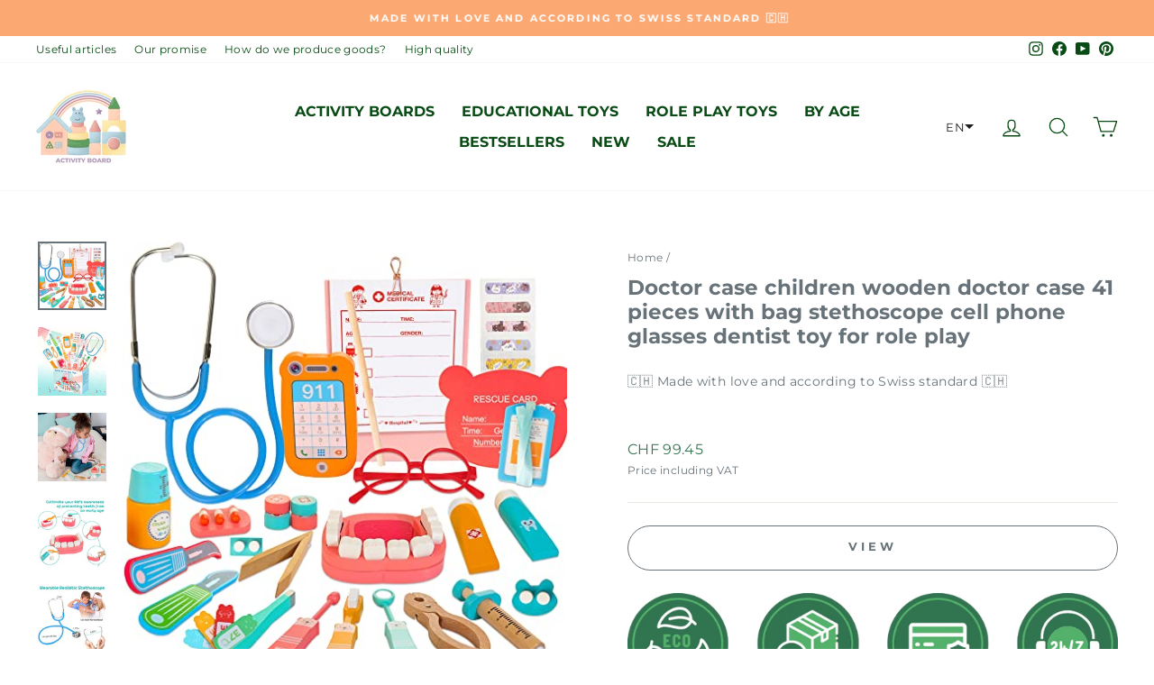

--- FILE ---
content_type: text/html; charset=utf-8
request_url: https://activity-board.shop/products/arztkoffer-kinder-holz-doktorkoffer-41-stuck-mit-tasche-stethoskop-handy-brille-zahnarzt-spielzeug-zum-rollenspiel-geschenk-fur-weihnachten-geburtstag-kinder-jungen-und-madchen-ab-3-4-5-jahre
body_size: 76245
content:
<!doctype html>
<html class="no-js" lang="en" dir="ltr">
<head>



  
<!-- Sales Script --> 
<!-- Start Tradedoubler Landing Page Tag Insert on all landing pages to handle first party cookie-->
<script language="JavaScript">
        (function(i,s,o,g,r,a,m){i['TDConversionObject']=r;i[r]=i[r]||function(){(i[r].q=i[r].q||[]).push(arguments)},i[r].l=1*new Date();a=s.createElement(o),m=s.getElementsByTagName(o)[0];a.async=1;a.src=g;m.parentNode.insertBefore(a,m)})(window,document,'script', 'https://svht.tradedoubler.com/tr_sdk.js', 'tdconv');
 </script>
<!-- End Tradedoubler tag-->
  
<!-- Google tag (gtag.js) -->
<script async src="https://www.googletagmanager.com/gtag/js?id=AW-10781806938"></script>
<script>
  window.dataLayer = window.dataLayer || [];
  function gtag(){dataLayer.push(arguments);}
  gtag('js', new Date());

  gtag('config', 'AW-10781806938');
</script>

<script>
  gtag('event', 'page_view', {
    'send_to': 'AW-10781806938',
    'value': 'replace with value',
    'items': [{
      'id': 'replace with value',
      'google_business_vertical': 'retail'
    }]
  });
</script>  
  


<!-- Google Tag Manager -->
<script>(function(w,d,s,l,i){w[l]=w[l]||[];w[l].push({'gtm.start':
new Date().getTime(),event:'gtm.js'});var f=d.getElementsByTagName(s)[0],
j=d.createElement(s),dl=l!='dataLayer'?'&l='+l:'';j.async=true;j.src=
'https://www.googletagmanager.com/gtm.js?id='+i+dl;f.parentNode.insertBefore(j,f);
})(window,document,'script','dataLayer','GTM-TDLR4XJ');</script>
<!-- End Google Tag Manager -->  


<!-- Google tag (gtag.js) -->
<script async src="https://www.googletagmanager.com/gtag/js?id=AW-10781806938"></script>
<script>
  window.dataLayer = window.dataLayer || [];
  function gtag(){dataLayer.push(arguments);}
  gtag('js', new Date());

  gtag('config', 'AW-10781806938');
</script><!-- /snippets/ls-head.liquid -->
<!-- /snippets/ls-sdk.liquid -->
<script type="text/javascript">
  window.LangShopConfig = {
    "currentLanguage": "en",
    "currentCurrency": "",
    "currentCountry": "CH",
    "shopifyLocales":[{"code":"en","name":"English","endonym_name":"English","rootUrl":"\/"},{"code":"de","name":"German","endonym_name":"Deutsch","rootUrl":"\/de"},{"code":"fr","name":"French","endonym_name":"français","rootUrl":"\/fr"}    ],
    "shopifyCountries":[{"code":"AF","name":"Afghanistan", "currency":"EUR"},{"code":"AX","name":"Åland Islands", "currency":"EUR"},{"code":"AL","name":"Albania", "currency":"EUR"},{"code":"DZ","name":"Algeria", "currency":"EUR"},{"code":"AD","name":"Andorra", "currency":"EUR"},{"code":"AO","name":"Angola", "currency":"EUR"},{"code":"AI","name":"Anguilla", "currency":"EUR"},{"code":"AG","name":"Antigua \u0026amp; Barbuda", "currency":"EUR"},{"code":"AR","name":"Argentina", "currency":"EUR"},{"code":"AM","name":"Armenia", "currency":"EUR"},{"code":"AW","name":"Aruba", "currency":"EUR"},{"code":"AC","name":"Ascension Island", "currency":"EUR"},{"code":"AU","name":"Australia", "currency":"EUR"},{"code":"AT","name":"Austria", "currency":"EUR"},{"code":"AZ","name":"Azerbaijan", "currency":"EUR"},{"code":"BS","name":"Bahamas", "currency":"EUR"},{"code":"BH","name":"Bahrain", "currency":"EUR"},{"code":"BD","name":"Bangladesh", "currency":"EUR"},{"code":"BB","name":"Barbados", "currency":"EUR"},{"code":"BY","name":"Belarus", "currency":"EUR"},{"code":"BE","name":"Belgium", "currency":"EUR"},{"code":"BZ","name":"Belize", "currency":"EUR"},{"code":"BJ","name":"Benin", "currency":"EUR"},{"code":"BM","name":"Bermuda", "currency":"EUR"},{"code":"BT","name":"Bhutan", "currency":"EUR"},{"code":"BO","name":"Bolivia", "currency":"EUR"},{"code":"BA","name":"Bosnia \u0026amp; Herzegovina", "currency":"EUR"},{"code":"BW","name":"Botswana", "currency":"EUR"},{"code":"BR","name":"Brazil", "currency":"EUR"},{"code":"IO","name":"British Indian Ocean Territory", "currency":"EUR"},{"code":"VG","name":"British Virgin Islands", "currency":"EUR"},{"code":"BN","name":"Brunei", "currency":"EUR"},{"code":"BG","name":"Bulgaria", "currency":"EUR"},{"code":"BF","name":"Burkina Faso", "currency":"EUR"},{"code":"BI","name":"Burundi", "currency":"EUR"},{"code":"KH","name":"Cambodia", "currency":"EUR"},{"code":"CM","name":"Cameroon", "currency":"EUR"},{"code":"CA","name":"Canada", "currency":"EUR"},{"code":"CV","name":"Cape Verde", "currency":"EUR"},{"code":"BQ","name":"Caribbean Netherlands", "currency":"EUR"},{"code":"KY","name":"Cayman Islands", "currency":"EUR"},{"code":"CF","name":"Central African Republic", "currency":"EUR"},{"code":"TD","name":"Chad", "currency":"EUR"},{"code":"CL","name":"Chile", "currency":"EUR"},{"code":"CN","name":"China", "currency":"EUR"},{"code":"CX","name":"Christmas Island", "currency":"EUR"},{"code":"CC","name":"Cocos (Keeling) Islands", "currency":"EUR"},{"code":"CO","name":"Colombia", "currency":"EUR"},{"code":"KM","name":"Comoros", "currency":"EUR"},{"code":"CG","name":"Congo - Brazzaville", "currency":"EUR"},{"code":"CD","name":"Congo - Kinshasa", "currency":"EUR"},{"code":"CK","name":"Cook Islands", "currency":"EUR"},{"code":"CR","name":"Costa Rica", "currency":"EUR"},{"code":"CI","name":"Côte d’Ivoire", "currency":"EUR"},{"code":"HR","name":"Croatia", "currency":"EUR"},{"code":"CW","name":"Curaçao", "currency":"EUR"},{"code":"CY","name":"Cyprus", "currency":"EUR"},{"code":"CZ","name":"Czechia", "currency":"EUR"},{"code":"DK","name":"Denmark", "currency":"EUR"},{"code":"DJ","name":"Djibouti", "currency":"EUR"},{"code":"DM","name":"Dominica", "currency":"EUR"},{"code":"DO","name":"Dominican Republic", "currency":"EUR"},{"code":"EC","name":"Ecuador", "currency":"EUR"},{"code":"EG","name":"Egypt", "currency":"EUR"},{"code":"SV","name":"El Salvador", "currency":"EUR"},{"code":"GQ","name":"Equatorial Guinea", "currency":"EUR"},{"code":"ER","name":"Eritrea", "currency":"EUR"},{"code":"EE","name":"Estonia", "currency":"EUR"},{"code":"SZ","name":"Eswatini", "currency":"EUR"},{"code":"ET","name":"Ethiopia", "currency":"EUR"},{"code":"FK","name":"Falkland Islands", "currency":"EUR"},{"code":"FO","name":"Faroe Islands", "currency":"EUR"},{"code":"FJ","name":"Fiji", "currency":"EUR"},{"code":"FI","name":"Finland", "currency":"EUR"},{"code":"FR","name":"France", "currency":"EUR"},{"code":"GF","name":"French Guiana", "currency":"EUR"},{"code":"PF","name":"French Polynesia", "currency":"EUR"},{"code":"TF","name":"French Southern Territories", "currency":"EUR"},{"code":"GA","name":"Gabon", "currency":"EUR"},{"code":"GM","name":"Gambia", "currency":"EUR"},{"code":"GE","name":"Georgia", "currency":"EUR"},{"code":"DE","name":"Germany", "currency":"EUR"},{"code":"GH","name":"Ghana", "currency":"EUR"},{"code":"GI","name":"Gibraltar", "currency":"EUR"},{"code":"GR","name":"Greece", "currency":"EUR"},{"code":"GL","name":"Greenland", "currency":"EUR"},{"code":"GD","name":"Grenada", "currency":"EUR"},{"code":"GP","name":"Guadeloupe", "currency":"EUR"},{"code":"GT","name":"Guatemala", "currency":"EUR"},{"code":"GG","name":"Guernsey", "currency":"EUR"},{"code":"GN","name":"Guinea", "currency":"EUR"},{"code":"GW","name":"Guinea-Bissau", "currency":"EUR"},{"code":"GY","name":"Guyana", "currency":"EUR"},{"code":"HT","name":"Haiti", "currency":"EUR"},{"code":"HN","name":"Honduras", "currency":"EUR"},{"code":"HK","name":"Hong Kong SAR", "currency":"EUR"},{"code":"HU","name":"Hungary", "currency":"EUR"},{"code":"IS","name":"Iceland", "currency":"EUR"},{"code":"IN","name":"India", "currency":"EUR"},{"code":"ID","name":"Indonesia", "currency":"EUR"},{"code":"IQ","name":"Iraq", "currency":"EUR"},{"code":"IE","name":"Ireland", "currency":"EUR"},{"code":"IM","name":"Isle of Man", "currency":"EUR"},{"code":"IL","name":"Israel", "currency":"EUR"},{"code":"IT","name":"Italy", "currency":"EUR"},{"code":"JM","name":"Jamaica", "currency":"EUR"},{"code":"JP","name":"Japan", "currency":"EUR"},{"code":"JE","name":"Jersey", "currency":"EUR"},{"code":"JO","name":"Jordan", "currency":"EUR"},{"code":"KZ","name":"Kazakhstan", "currency":"EUR"},{"code":"KE","name":"Kenya", "currency":"EUR"},{"code":"KI","name":"Kiribati", "currency":"EUR"},{"code":"XK","name":"Kosovo", "currency":"EUR"},{"code":"KW","name":"Kuwait", "currency":"EUR"},{"code":"KG","name":"Kyrgyzstan", "currency":"EUR"},{"code":"LA","name":"Laos", "currency":"EUR"},{"code":"LV","name":"Latvia", "currency":"EUR"},{"code":"LB","name":"Lebanon", "currency":"EUR"},{"code":"LS","name":"Lesotho", "currency":"EUR"},{"code":"LR","name":"Liberia", "currency":"EUR"},{"code":"LY","name":"Libya", "currency":"EUR"},{"code":"LI","name":"Liechtenstein", "currency":"CHF"},{"code":"LT","name":"Lithuania", "currency":"EUR"},{"code":"LU","name":"Luxembourg", "currency":"EUR"},{"code":"MO","name":"Macao SAR", "currency":"EUR"},{"code":"MG","name":"Madagascar", "currency":"EUR"},{"code":"MW","name":"Malawi", "currency":"EUR"},{"code":"MY","name":"Malaysia", "currency":"EUR"},{"code":"MV","name":"Maldives", "currency":"EUR"},{"code":"ML","name":"Mali", "currency":"EUR"},{"code":"MT","name":"Malta", "currency":"EUR"},{"code":"MQ","name":"Martinique", "currency":"EUR"},{"code":"MR","name":"Mauritania", "currency":"EUR"},{"code":"MU","name":"Mauritius", "currency":"EUR"},{"code":"YT","name":"Mayotte", "currency":"EUR"},{"code":"MD","name":"Moldova", "currency":"EUR"},{"code":"MC","name":"Monaco", "currency":"EUR"},{"code":"MN","name":"Mongolia", "currency":"EUR"},{"code":"ME","name":"Montenegro", "currency":"EUR"},{"code":"MS","name":"Montserrat", "currency":"EUR"},{"code":"MA","name":"Morocco", "currency":"EUR"},{"code":"MZ","name":"Mozambique", "currency":"EUR"},{"code":"MM","name":"Myanmar (Burma)", "currency":"EUR"},{"code":"NA","name":"Namibia", "currency":"EUR"},{"code":"NR","name":"Nauru", "currency":"EUR"},{"code":"NP","name":"Nepal", "currency":"EUR"},{"code":"NL","name":"Netherlands", "currency":"EUR"},{"code":"NC","name":"New Caledonia", "currency":"EUR"},{"code":"NZ","name":"New Zealand", "currency":"EUR"},{"code":"NI","name":"Nicaragua", "currency":"EUR"},{"code":"NE","name":"Niger", "currency":"EUR"},{"code":"NG","name":"Nigeria", "currency":"EUR"},{"code":"NU","name":"Niue", "currency":"EUR"},{"code":"NF","name":"Norfolk Island", "currency":"EUR"},{"code":"MK","name":"North Macedonia", "currency":"EUR"},{"code":"NO","name":"Norway", "currency":"EUR"},{"code":"OM","name":"Oman", "currency":"EUR"},{"code":"PK","name":"Pakistan", "currency":"EUR"},{"code":"PS","name":"Palestinian Territories", "currency":"EUR"},{"code":"PA","name":"Panama", "currency":"EUR"},{"code":"PG","name":"Papua New Guinea", "currency":"EUR"},{"code":"PY","name":"Paraguay", "currency":"EUR"},{"code":"PE","name":"Peru", "currency":"EUR"},{"code":"PH","name":"Philippines", "currency":"EUR"},{"code":"PN","name":"Pitcairn Islands", "currency":"EUR"},{"code":"PL","name":"Poland", "currency":"EUR"},{"code":"PT","name":"Portugal", "currency":"EUR"},{"code":"QA","name":"Qatar", "currency":"EUR"},{"code":"RE","name":"Réunion", "currency":"EUR"},{"code":"RO","name":"Romania", "currency":"EUR"},{"code":"RU","name":"Russia", "currency":"EUR"},{"code":"RW","name":"Rwanda", "currency":"EUR"},{"code":"WS","name":"Samoa", "currency":"EUR"},{"code":"SM","name":"San Marino", "currency":"EUR"},{"code":"ST","name":"São Tomé \u0026amp; Príncipe", "currency":"EUR"},{"code":"SA","name":"Saudi Arabia", "currency":"EUR"},{"code":"SN","name":"Senegal", "currency":"EUR"},{"code":"RS","name":"Serbia", "currency":"EUR"},{"code":"SC","name":"Seychelles", "currency":"EUR"},{"code":"SL","name":"Sierra Leone", "currency":"EUR"},{"code":"SG","name":"Singapore", "currency":"EUR"},{"code":"SX","name":"Sint Maarten", "currency":"EUR"},{"code":"SK","name":"Slovakia", "currency":"EUR"},{"code":"SI","name":"Slovenia", "currency":"EUR"},{"code":"SB","name":"Solomon Islands", "currency":"EUR"},{"code":"SO","name":"Somalia", "currency":"EUR"},{"code":"ZA","name":"South Africa", "currency":"EUR"},{"code":"GS","name":"South Georgia \u0026amp; South Sandwich Islands", "currency":"EUR"},{"code":"KR","name":"South Korea", "currency":"EUR"},{"code":"SS","name":"South Sudan", "currency":"EUR"},{"code":"ES","name":"Spain", "currency":"EUR"},{"code":"LK","name":"Sri Lanka", "currency":"EUR"},{"code":"BL","name":"St. Barthélemy", "currency":"EUR"},{"code":"SH","name":"St. Helena", "currency":"EUR"},{"code":"KN","name":"St. Kitts \u0026amp; Nevis", "currency":"EUR"},{"code":"LC","name":"St. Lucia", "currency":"EUR"},{"code":"MF","name":"St. Martin", "currency":"EUR"},{"code":"PM","name":"St. Pierre \u0026amp; Miquelon", "currency":"EUR"},{"code":"VC","name":"St. Vincent \u0026amp; Grenadines", "currency":"EUR"},{"code":"SD","name":"Sudan", "currency":"EUR"},{"code":"SR","name":"Suriname", "currency":"EUR"},{"code":"SJ","name":"Svalbard \u0026amp; Jan Mayen", "currency":"EUR"},{"code":"SE","name":"Sweden", "currency":"EUR"},{"code":"CH","name":"Switzerland", "currency":"CHF"},{"code":"TW","name":"Taiwan", "currency":"EUR"},{"code":"TJ","name":"Tajikistan", "currency":"EUR"},{"code":"TZ","name":"Tanzania", "currency":"EUR"},{"code":"TH","name":"Thailand", "currency":"EUR"},{"code":"TL","name":"Timor-Leste", "currency":"EUR"},{"code":"TG","name":"Togo", "currency":"EUR"},{"code":"TK","name":"Tokelau", "currency":"EUR"},{"code":"TO","name":"Tonga", "currency":"EUR"},{"code":"TT","name":"Trinidad \u0026amp; Tobago", "currency":"EUR"},{"code":"TA","name":"Tristan da Cunha", "currency":"EUR"},{"code":"TN","name":"Tunisia", "currency":"EUR"},{"code":"TR","name":"Türkiye", "currency":"EUR"},{"code":"TM","name":"Turkmenistan", "currency":"EUR"},{"code":"TC","name":"Turks \u0026amp; Caicos Islands", "currency":"EUR"},{"code":"TV","name":"Tuvalu", "currency":"EUR"},{"code":"UM","name":"U.S. Outlying Islands", "currency":"EUR"},{"code":"UG","name":"Uganda", "currency":"EUR"},{"code":"UA","name":"Ukraine", "currency":"EUR"},{"code":"AE","name":"United Arab Emirates", "currency":"EUR"},{"code":"GB","name":"United Kingdom", "currency":"EUR"},{"code":"US","name":"United States", "currency":"EUR"},{"code":"UY","name":"Uruguay", "currency":"EUR"},{"code":"UZ","name":"Uzbekistan", "currency":"EUR"},{"code":"VU","name":"Vanuatu", "currency":"EUR"},{"code":"VA","name":"Vatican City", "currency":"EUR"},{"code":"VE","name":"Venezuela", "currency":"EUR"},{"code":"VN","name":"Vietnam", "currency":"EUR"},{"code":"WF","name":"Wallis \u0026amp; Futuna", "currency":"EUR"},{"code":"EH","name":"Western Sahara", "currency":"EUR"},{"code":"YE","name":"Yemen", "currency":"EUR"},{"code":"ZM","name":"Zambia", "currency":"EUR"},{"code":"ZW","name":"Zimbabwe", "currency":"EUR"}    ],
    "shopifyCurrencies": ["CHF","EUR"],
    "originalLanguage":{"code":"en","alias":null,"title":"English","icon":null,"published":true,"active":false},
    "targetLanguages":[{"code":"de","alias":null,"title":"German","icon":null,"published":true,"active":true},{"code":"fr","alias":null,"title":"French","icon":null,"published":true,"active":true}],
    "languagesSwitchers":{"languageCurrency":{"status":"published","desktop":{"isActive":true,"generalCustomize":{"template":null,"displayed":"language","language":"code","languageFlag":true,"currency":"code","currencyFlag":true,"switcher":"relative","position":"top-right","verticalSliderValue":15,"verticalSliderDimension":"px","horizontalSliderValue":15,"horizontalSliderDimension":"px"},"advancedCustomize":{"switcherStyle":{"flagRounding":3,"flagRoundingDimension":"px","flagPosition":"left","backgroundColor":"#ffffff","padding":{"left":16,"top":14,"right":16,"bottom":14},"paddingDimension":"px","fontSize":13,"fontSizeDimension":"px","fontFamily":"inherit","fontColor":"#202223","borderWidth":0,"borderWidthDimension":"px","borderRadius":0,"borderRadiusDimension":"px","borderColor":"#FFFFFF"},"dropDownStyle":{"backgroundColor":"#FFFFFF","padding":{"left":16,"top":12,"right":16,"bottom":12},"paddingDimension":"px","fontSize":13,"fontSizeDimension":"px","fontFamily":"inherit","fontColor":"#202223","borderWidth":0,"borderWidthDimension":"px","borderRadius":0,"borderRadiusDimension":"px","borderColor":"#FFFFFF"},"arrow":{"size":5,"sizeDimension":"px","color":"#1D1D1D"}}},"mobile":{"isActive":true,"sameAsDesktop":false,"generalCustomize":{"template":null,"displayed":"language","language":"code","languageFlag":true,"currency":"code","currencyFlag":true,"switcher":"relative","position":"top-right","verticalSliderValue":15,"verticalSliderDimension":"px","horizontalSliderValue":15,"horizontalSliderDimension":"px"},"advancedCustomize":{"switcherStyle":{"flagRounding":3,"flagRoundingDimension":"px","flagPosition":"left","backgroundColor":"#ffffff","padding":{"left":5,"top":0,"right":5,"bottom":0},"paddingDimension":"px","fontSize":10,"fontSizeDimension":"px","fontFamily":"inherit","fontColor":"#202223","borderWidth":0,"borderWidthDimension":"px","borderRadius":0,"borderRadiusDimension":"px","borderColor":"#FFFFFF"},"dropDownStyle":{"backgroundColor":"#FFFFFF","padding":{"left":0,"top":0,"right":10,"bottom":5},"paddingDimension":"px","fontSize":10,"fontSizeDimension":"px","fontFamily":"inherit","fontColor":"#202223","borderWidth":0,"borderWidthDimension":"px","borderRadius":0,"borderRadiusDimension":"px","borderColor":"#FFFFFF"},"arrow":{"size":3,"sizeDimension":"px","color":"#1D1D1D"}}}},"autoDetection":{"status":"disabled","alertType":"popup","popupContainer":{"position":"center","backgroundColor":"#FFFFFF","width":700,"widthDimension":"px","padding":{"left":20,"top":20,"right":20,"bottom":20},"paddingDimension":"px","borderWidth":0,"borderWidthDimension":"px","borderRadius":8,"borderRadiusDimension":"px","borderColor":"#FFFFFF","fontSize":18,"fontSizeDimension":"px","fontFamily":"inherit","fontColor":"#202223"},"bannerContainer":{"position":"top","backgroundColor":"#FFFFFF","width":8,"widthDimension":"px","padding":{"left":20,"top":20,"right":20,"bottom":20},"paddingDimension":"px","borderWidth":0,"borderWidthDimension":"px","borderRadius":8,"borderRadiusDimension":"px","borderColor":"#FFFFFF","fontSize":18,"fontSizeDimension":"px","fontFamily":"inherit","fontColor":"#202223"},"selectorContainer":{"backgroundColor":"#FFFFFF","padding":{"left":8,"top":8,"right":8,"bottom":8},"paddingDimension":"px","borderWidth":0,"borderWidthDimension":"px","borderRadius":8,"borderRadiusDimension":"px","borderColor":"#FFFFFF","fontSize":18,"fontSizeDimension":"px","fontFamily":"inherit","fontColor":"#202223"},"button":{"backgroundColor":"#FFFFFF","padding":{"left":8,"top":8,"right":8,"bottom":8},"paddingDimension":"px","borderWidth":0,"borderWidthDimension":"px","borderRadius":8,"borderRadiusDimension":"px","borderColor":"#FFFFFF","fontSize":18,"fontSizeDimension":"px","fontFamily":"inherit","fontColor":"#202223"},"closeIcon":{"size":16,"sizeDimension":"px","color":"#1D1D1D"}}},
    "defaultCurrency":{"code":"chf","title":"Swiss Franc","icon":null,"rate":0.925,"formatWithCurrency":" {{amount}} CHF","formatWithoutCurrency":" {{amount}}"},
    "targetCurrencies":[{"code":"gbp","title":"Pound Sterling","icon":null,"rate":0.8224,"formatWithCurrency":"£{{amount}} GBP","formatWithoutCurrency":"£{{amount}}"}],
    "currenciesSwitchers":[{"id":88633146,"title":null,"type":"dropdown","status":"admin-only","display":"all","position":"bottom-left","offset":"10px","shortTitles":false,"isolateStyles":true,"icons":"rounded","sprite":"flags","defaultStyles":true,"devices":{"mobile":{"visible":true,"minWidth":null,"maxWidth":{"value":480,"dimension":"px"}},"tablet":{"visible":true,"minWidth":{"value":481,"dimension":"px"},"maxWidth":{"value":1023,"dimension":"px"}},"desktop":{"visible":true,"minWidth":{"value":1024,"dimension":"px"},"maxWidth":null}},"styles":{"dropdown":{"activeContainer":{"padding":{"top":{"value":8,"dimension":"px"},"right":{"value":10,"dimension":"px"},"bottom":{"value":8,"dimension":"px"},"left":{"value":10,"dimension":"px"}},"background":"rgba(255,255,255,.95)","borderRadius":{"topLeft":{"value":0,"dimension":"px"},"topRight":{"value":0,"dimension":"px"},"bottomLeft":{"value":0,"dimension":"px"},"bottomRight":{"value":0,"dimension":"px"}},"borderTop":{"color":"rgba(224, 224, 224, 1)","style":"solid","width":{"value":1,"dimension":"px"}},"borderRight":{"color":"rgba(224, 224, 224, 1)","style":"solid","width":{"value":1,"dimension":"px"}},"borderBottom":{"color":"rgba(224, 224, 224, 1)","style":"solid","width":{"value":1,"dimension":"px"}},"borderLeft":{"color":"rgba(224, 224, 224, 1)","style":"solid","width":{"value":1,"dimension":"px"}}},"activeContainerHovered":null,"activeItem":{"fontSize":{"value":13,"dimension":"px"},"fontFamily":"Open Sans","color":"rgba(39, 46, 49, 1)"},"activeItemHovered":null,"activeItemIcon":{"offset":{"value":10,"dimension":"px"},"position":"left"},"dropdownContainer":{"animation":"sliding","background":"rgba(255,255,255,.95)","borderRadius":{"topLeft":{"value":0,"dimension":"px"},"topRight":{"value":0,"dimension":"px"},"bottomLeft":{"value":0,"dimension":"px"},"bottomRight":{"value":0,"dimension":"px"}},"borderTop":{"color":"rgba(224, 224, 224, 1)","style":"solid","width":{"value":1,"dimension":"px"}},"borderRight":{"color":"rgba(224, 224, 224, 1)","style":"solid","width":{"value":1,"dimension":"px"}},"borderBottom":{"color":"rgba(224, 224, 224, 1)","style":"solid","width":{"value":1,"dimension":"px"}},"borderLeft":{"color":"rgba(224, 224, 224, 1)","style":"solid","width":{"value":1,"dimension":"px"}},"padding":{"top":{"value":0,"dimension":"px"},"right":{"value":0,"dimension":"px"},"bottom":{"value":0,"dimension":"px"},"left":{"value":0,"dimension":"px"}}},"dropdownContainerHovered":null,"dropdownItem":{"padding":{"top":{"value":8,"dimension":"px"},"right":{"value":10,"dimension":"px"},"bottom":{"value":8,"dimension":"px"},"left":{"value":10,"dimension":"px"}},"fontSize":{"value":13,"dimension":"px"},"fontFamily":"Open Sans","color":"rgba(39, 46, 49, 1)"},"dropdownItemHovered":{"color":"rgba(27, 160, 227, 1)"},"dropdownItemIcon":{"position":"left","offset":{"value":10,"dimension":"px"}},"arrow":{"color":"rgba(39, 46, 49, 1)","position":"right","offset":{"value":20,"dimension":"px"},"size":{"value":6,"dimension":"px"}}},"inline":{"container":{"background":"rgba(255,255,255,.95)","borderRadius":{"topLeft":{"value":4,"dimension":"px"},"topRight":{"value":4,"dimension":"px"},"bottomLeft":{"value":4,"dimension":"px"},"bottomRight":{"value":4,"dimension":"px"}},"borderTop":{"color":"rgba(224, 224, 224, 1)","style":"solid","width":{"value":1,"dimension":"px"}},"borderRight":{"color":"rgba(224, 224, 224, 1)","style":"solid","width":{"value":1,"dimension":"px"}},"borderBottom":{"color":"rgba(224, 224, 224, 1)","style":"solid","width":{"value":1,"dimension":"px"}},"borderLeft":{"color":"rgba(224, 224, 224, 1)","style":"solid","width":{"value":1,"dimension":"px"}}},"containerHovered":null,"item":{"background":"transparent","padding":{"top":{"value":8,"dimension":"px"},"right":{"value":10,"dimension":"px"},"bottom":{"value":8,"dimension":"px"},"left":{"value":10,"dimension":"px"}},"fontSize":{"value":13,"dimension":"px"},"fontFamily":"Open Sans","color":"rgba(39, 46, 49, 1)"},"itemHovered":{"background":"rgba(245, 245, 245, 1)","color":"rgba(39, 46, 49, 1)"},"itemActive":{"background":"rgba(245, 245, 245, 1)","color":"rgba(27, 160, 227, 1)"},"itemIcon":{"position":"left","offset":{"value":10,"dimension":"px"}}},"ios":{"activeContainer":{"padding":{"top":{"value":0,"dimension":"px"},"right":{"value":0,"dimension":"px"},"bottom":{"value":0,"dimension":"px"},"left":{"value":0,"dimension":"px"}},"background":"rgba(255,255,255,.95)","borderRadius":{"topLeft":{"value":0,"dimension":"px"},"topRight":{"value":0,"dimension":"px"},"bottomLeft":{"value":0,"dimension":"px"},"bottomRight":{"value":0,"dimension":"px"}},"borderTop":{"color":"rgba(224, 224, 224, 1)","style":"solid","width":{"value":1,"dimension":"px"}},"borderRight":{"color":"rgba(224, 224, 224, 1)","style":"solid","width":{"value":1,"dimension":"px"}},"borderBottom":{"color":"rgba(224, 224, 224, 1)","style":"solid","width":{"value":1,"dimension":"px"}},"borderLeft":{"color":"rgba(224, 224, 224, 1)","style":"solid","width":{"value":1,"dimension":"px"}}},"activeContainerHovered":null,"activeItem":{"fontSize":{"value":13,"dimension":"px"},"fontFamily":"Open Sans","color":"rgba(39, 46, 49, 1)","padding":{"top":{"value":8,"dimension":"px"},"right":{"value":10,"dimension":"px"},"bottom":{"value":8,"dimension":"px"},"left":{"value":10,"dimension":"px"}}},"activeItemHovered":null,"activeItemIcon":{"position":"left","offset":{"value":10,"dimension":"px"}},"modalOverlay":{"background":"rgba(0, 0, 0, 0.7)"},"wheelButtonsContainer":{"background":"rgba(255, 255, 255, 1)","padding":{"top":{"value":8,"dimension":"px"},"right":{"value":10,"dimension":"px"},"bottom":{"value":8,"dimension":"px"},"left":{"value":10,"dimension":"px"}},"borderTop":{"color":"rgba(224, 224, 224, 1)","style":"solid","width":{"value":0,"dimension":"px"}},"borderRight":{"color":"rgba(224, 224, 224, 1)","style":"solid","width":{"value":0,"dimension":"px"}},"borderBottom":{"color":"rgba(224, 224, 224, 1)","style":"solid","width":{"value":1,"dimension":"px"}},"borderLeft":{"color":"rgba(224, 224, 224, 1)","style":"solid","width":{"value":0,"dimension":"px"}}},"wheelCloseButton":{"fontSize":{"value":14,"dimension":"px"},"fontFamily":"Open Sans","color":"rgba(39, 46, 49, 1)","fontWeight":"bold"},"wheelCloseButtonHover":null,"wheelSubmitButton":{"fontSize":{"value":14,"dimension":"px"},"fontFamily":"Open Sans","color":"rgba(39, 46, 49, 1)","fontWeight":"bold"},"wheelSubmitButtonHover":null,"wheelPanelContainer":{"background":"rgba(255, 255, 255, 1)"},"wheelLine":{"borderTop":{"color":"rgba(224, 224, 224, 1)","style":"solid","width":{"value":1,"dimension":"px"}},"borderRight":{"color":"rgba(224, 224, 224, 1)","style":"solid","width":{"value":0,"dimension":"px"}},"borderBottom":{"color":"rgba(224, 224, 224, 1)","style":"solid","width":{"value":1,"dimension":"px"}},"borderLeft":{"color":"rgba(224, 224, 224, 1)","style":"solid","width":{"value":0,"dimension":"px"}}},"wheelItem":{"background":"transparent","padding":{"top":{"value":8,"dimension":"px"},"right":{"value":10,"dimension":"px"},"bottom":{"value":8,"dimension":"px"},"left":{"value":10,"dimension":"px"}},"fontSize":{"value":13,"dimension":"px"},"fontFamily":"Open Sans","color":"rgba(39, 46, 49, 1)","justifyContent":"flex-start"},"wheelItemIcon":{"position":"left","offset":{"value":10,"dimension":"px"}}},"modal":{"activeContainer":{"padding":{"top":{"value":0,"dimension":"px"},"right":{"value":0,"dimension":"px"},"bottom":{"value":0,"dimension":"px"},"left":{"value":0,"dimension":"px"}},"background":"rgba(255,255,255,.95)","borderRadius":{"topLeft":{"value":0,"dimension":"px"},"topRight":{"value":0,"dimension":"px"},"bottomLeft":{"value":0,"dimension":"px"},"bottomRight":{"value":0,"dimension":"px"}},"borderTop":{"color":"rgba(224, 224, 224, 1)","style":"solid","width":{"value":1,"dimension":"px"}},"borderRight":{"color":"rgba(224, 224, 224, 1)","style":"solid","width":{"value":1,"dimension":"px"}},"borderBottom":{"color":"rgba(224, 224, 224, 1)","style":"solid","width":{"value":1,"dimension":"px"}},"borderLeft":{"color":"rgba(224, 224, 224, 1)","style":"solid","width":{"value":1,"dimension":"px"}}},"activeContainerHovered":null,"activeItem":{"fontSize":{"value":13,"dimension":"px"},"fontFamily":"Open Sans","color":"rgba(39, 46, 49, 1)","padding":{"top":{"value":8,"dimension":"px"},"right":{"value":10,"dimension":"px"},"bottom":{"value":8,"dimension":"px"},"left":{"value":10,"dimension":"px"}}},"activeItemHovered":null,"activeItemIcon":{"position":"left","offset":{"value":10,"dimension":"px"}},"modalOverlay":{"background":"rgba(0, 0, 0, 0.7)"},"modalContent":{"animation":"sliding-down","background":"rgba(255, 255, 255, 1)","maxHeight":{"value":80,"dimension":"vh"},"maxWidth":{"value":80,"dimension":"vw"},"width":{"value":320,"dimension":"px"}},"modalContentHover":null,"modalItem":{"reverseElements":true,"fontSize":{"value":11,"dimension":"px"},"fontFamily":"Open Sans","color":"rgba(102, 102, 102, 1)","textTransform":"uppercase","fontWeight":"bold","justifyContent":"space-between","letterSpacing":{"value":3,"dimension":"px"},"padding":{"top":{"value":20,"dimension":"px"},"right":{"value":26,"dimension":"px"},"bottom":{"value":20,"dimension":"px"},"left":{"value":26,"dimension":"px"}}},"modalItemIcon":{"offset":{"value":20,"dimension":"px"}},"modalItemRadio":{"size":{"value":20,"dimension":"px"},"offset":{"value":20,"dimension":"px"},"color":"rgba(193, 202, 202, 1)"},"modalItemHovered":{"background":"rgba(255, 103, 99, 0.5)","color":"rgba(254, 236, 233, 1)"},"modalItemHoveredRadio":{"size":{"value":20,"dimension":"px"},"offset":{"value":20,"dimension":"px"},"color":"rgba(254, 236, 233, 1)"},"modalActiveItem":{"fontSize":{"value":15,"dimension":"px"},"color":"rgba(254, 236, 233, 1)","background":"rgba(255, 103, 99, 1)"},"modalActiveItemRadio":{"size":{"value":24,"dimension":"px"},"offset":{"value":18,"dimension":"px"},"color":"rgba(255, 255, 255, 1)"},"modalActiveItemHovered":null,"modalActiveItemHoveredRadio":null},"select":{"container":{"background":"rgba(255,255,255, 1)","borderRadius":{"topLeft":{"value":4,"dimension":"px"},"topRight":{"value":4,"dimension":"px"},"bottomLeft":{"value":4,"dimension":"px"},"bottomRight":{"value":4,"dimension":"px"}},"borderTop":{"color":"rgba(204, 204, 204, 1)","style":"solid","width":{"value":1,"dimension":"px"}},"borderRight":{"color":"rgba(204, 204, 204, 1)","style":"solid","width":{"value":1,"dimension":"px"}},"borderBottom":{"color":"rgba(204, 204, 204, 1)","style":"solid","width":{"value":1,"dimension":"px"}},"borderLeft":{"color":"rgba(204, 204, 204, 1)","style":"solid","width":{"value":1,"dimension":"px"}}},"text":{"padding":{"top":{"value":5,"dimension":"px"},"right":{"value":8,"dimension":"px"},"bottom":{"value":5,"dimension":"px"},"left":{"value":8,"dimension":"px"}},"fontSize":{"value":13,"dimension":"px"},"fontFamily":"Open Sans","color":"rgba(39, 46, 49, 1)"}}}}],
    "languageDetection":"browser",
    "languagesCountries":[{"code":"en","countries":["as","ai","ag","aw","au","bs","bh","bd","bb","bz","bm","bw","br","io","bn","kh","ca","ky","cx","cc","ck","cr","cy","dm","eg","et","fk","fj","gm","gh","gi","gr","gl","gd","gu","gg","gy","hk","in","id","ie","im","il","jm","je","jo","ke","ki","kr","kw","la","lb","ls","lr","ly","my","mv","mt","mh","mu","fm","ms","na","nr","np","an","nz","ni","ng","nu","nf","mp","om","pk","pw","pa","pg","ph","pn","pr","qa","rw","sh","kn","lc","vc","ws","sc","sl","sg","sb","so","za","gs","lk","sd","sr","sz","sy","tz","th","tl","tk","to","tt","tc","tv","ug","ua","ae","gb","us","um","vn","vg","vi","zm","zw","bq","ss","sx","cw"]},{"code":"de","countries":["ar","at","be","dk","de","is","it","li","lu","ch"]},{"code":"fr","countries":["bj","bf","bi","cm","cf","td","km","cg","cd","ci","dj","gq","fr","gf","pf","tf","ga","gp","gn","ht","va","mg","ml","mq","mr","yt","mc","ma","nc","ne","re","bl","mf","pm","sn","tg","tn","vu","wf"]}],
    "languagesBrowsers":[{"code":"en","browsers":["en"]},{"code":"de","browsers":["de"]},{"code":"fr","browsers":["fr"]}],
    "currencyDetection":"language",
    "currenciesLanguages":[{"code":"chf","languages":["fr","de","it","rm"]},{"code":"gbp","languages":["en","pt","gd","cy"]}],
    "currenciesCountries":[{"code":"chf","countries":["ch","li"]},{"code":"gbp","countries":["gb","gg","gs","im","je"]}],
    "recommendationAlert":{"type":"banner","status":"disabled","isolateStyles":true,"styles":{"banner":{"bannerContainer":{"position":"top","spacing":10,"borderTop":{"color":"rgba(0,0,0,0.2)","style":"solid","width":{"value":0,"dimension":"px"}},"borderRadius":{"topLeft":{"value":0,"dimension":"px"},"topRight":{"value":0,"dimension":"px"},"bottomLeft":{"value":0,"dimension":"px"},"bottomRight":{"value":0,"dimension":"px"}},"borderRight":{"color":"rgba(0,0,0,0.2)","style":"solid","width":{"value":0,"dimension":"px"}},"borderBottom":{"color":"rgba(0,0,0,0.2)","style":"solid","width":{"value":1,"dimension":"px"}},"borderLeft":{"color":"rgba(0,0,0,0.2)","style":"solid","width":{"value":0,"dimension":"px"}},"padding":{"top":{"value":15,"dimension":"px"},"right":{"value":20,"dimension":"px"},"bottom":{"value":15,"dimension":"px"},"left":{"value":20,"dimension":"px"}},"background":"rgba(255, 255, 255, 1)"},"bannerMessage":{"fontSize":{"value":16,"dimension":"px"},"fontFamily":"Open Sans","fontStyle":"normal","fontWeight":"normal","lineHeight":"1.5","color":"rgba(39, 46, 49, 1)"},"selectorContainer":{"background":"rgba(244,244,244, 1)","borderRadius":{"topLeft":{"value":2,"dimension":"px"},"topRight":{"value":2,"dimension":"px"},"bottomLeft":{"value":2,"dimension":"px"},"bottomRight":{"value":2,"dimension":"px"}},"borderTop":{"color":"rgba(204, 204, 204, 1)","style":"solid","width":{"value":0,"dimension":"px"}},"borderRight":{"color":"rgba(204, 204, 204, 1)","style":"solid","width":{"value":0,"dimension":"px"}},"borderBottom":{"color":"rgba(204, 204, 204, 1)","style":"solid","width":{"value":0,"dimension":"px"}},"borderLeft":{"color":"rgba(204, 204, 204, 1)","style":"solid","width":{"value":0,"dimension":"px"}}},"selectorContainerHovered":null,"selectorText":{"padding":{"top":{"value":8,"dimension":"px"},"right":{"value":8,"dimension":"px"},"bottom":{"value":8,"dimension":"px"},"left":{"value":8,"dimension":"px"}},"fontSize":{"value":16,"dimension":"px"},"fontFamily":"Open Sans","fontStyle":"normal","fontWeight":"normal","lineHeight":"1.5","color":"rgba(39, 46, 49, 1)"},"selectorTextHovered":null,"changeButton":{"borderTop":{"color":"transparent","style":"solid","width":{"value":0,"dimension":"px"}},"borderRight":{"color":"transparent","style":"solid","width":{"value":0,"dimension":"px"}},"borderBottom":{"color":"transparent","style":"solid","width":{"value":0,"dimension":"px"}},"borderLeft":{"color":"transparent","style":"solid","width":{"value":0,"dimension":"px"}},"fontSize":{"value":16,"dimension":"px"},"fontStyle":"normal","fontWeight":"normal","lineHeight":"1.5","borderRadius":{"topLeft":{"value":2,"dimension":"px"},"topRight":{"value":2,"dimension":"px"},"bottomLeft":{"value":2,"dimension":"px"},"bottomRight":{"value":2,"dimension":"px"}},"padding":{"top":{"value":8,"dimension":"px"},"right":{"value":8,"dimension":"px"},"bottom":{"value":8,"dimension":"px"},"left":{"value":8,"dimension":"px"}},"background":"rgba(0, 0, 0, 1)","color":"rgba(255, 255, 255, 1)"},"changeButtonHovered":null,"closeButton":{"alignSelf":"baseline","fontSize":{"value":16,"dimension":"px"},"color":"rgba(0, 0, 0, 1)"},"closeButtonHovered":null},"popup":{"popupContainer":{"maxWidth":{"value":30,"dimension":"rem"},"position":"bottom-left","spacing":10,"offset":{"value":1,"dimension":"em"},"borderTop":{"color":"rgba(0,0,0,0.2)","style":"solid","width":{"value":0,"dimension":"px"}},"borderRight":{"color":"rgba(0,0,0,0.2)","style":"solid","width":{"value":0,"dimension":"px"}},"borderBottom":{"color":"rgba(0,0,0,0.2)","style":"solid","width":{"value":1,"dimension":"px"}},"borderLeft":{"color":"rgba(0,0,0,0.2)","style":"solid","width":{"value":0,"dimension":"px"}},"borderRadius":{"topLeft":{"value":0,"dimension":"px"},"topRight":{"value":0,"dimension":"px"},"bottomLeft":{"value":0,"dimension":"px"},"bottomRight":{"value":0,"dimension":"px"}},"padding":{"top":{"value":15,"dimension":"px"},"right":{"value":20,"dimension":"px"},"bottom":{"value":15,"dimension":"px"},"left":{"value":20,"dimension":"px"}},"background":"rgba(255, 255, 255, 1)"},"popupMessage":{"fontSize":{"value":16,"dimension":"px"},"fontFamily":"Open Sans","fontStyle":"normal","fontWeight":"normal","lineHeight":"1.5","color":"rgba(39, 46, 49, 1)"},"selectorContainer":{"background":"rgba(244,244,244, 1)","borderRadius":{"topLeft":{"value":2,"dimension":"px"},"topRight":{"value":2,"dimension":"px"},"bottomLeft":{"value":2,"dimension":"px"},"bottomRight":{"value":2,"dimension":"px"}},"borderTop":{"color":"rgba(204, 204, 204, 1)","style":"solid","width":{"value":0,"dimension":"px"}},"borderRight":{"color":"rgba(204, 204, 204, 1)","style":"solid","width":{"value":0,"dimension":"px"}},"borderBottom":{"color":"rgba(204, 204, 204, 1)","style":"solid","width":{"value":0,"dimension":"px"}},"borderLeft":{"color":"rgba(204, 204, 204, 1)","style":"solid","width":{"value":0,"dimension":"px"}}},"selectorContainerHovered":null,"selectorText":{"padding":{"top":{"value":8,"dimension":"px"},"right":{"value":8,"dimension":"px"},"bottom":{"value":8,"dimension":"px"},"left":{"value":8,"dimension":"px"}},"fontSize":{"value":16,"dimension":"px"},"fontFamily":"Open Sans","fontStyle":"normal","fontWeight":"normal","lineHeight":"1.5","color":"rgba(39, 46, 49, 1)"},"selectorTextHovered":null,"changeButton":{"borderTop":{"color":"transparent","style":"solid","width":{"value":0,"dimension":"px"}},"borderRight":{"color":"transparent","style":"solid","width":{"value":0,"dimension":"px"}},"borderBottom":{"color":"transparent","style":"solid","width":{"value":0,"dimension":"px"}},"borderLeft":{"color":"transparent","style":"solid","width":{"value":0,"dimension":"px"}},"fontSize":{"value":16,"dimension":"px"},"fontStyle":"normal","fontWeight":"normal","lineHeight":"1.5","borderRadius":{"topLeft":{"value":2,"dimension":"px"},"topRight":{"value":2,"dimension":"px"},"bottomLeft":{"value":2,"dimension":"px"},"bottomRight":{"value":2,"dimension":"px"}},"padding":{"top":{"value":8,"dimension":"px"},"right":{"value":8,"dimension":"px"},"bottom":{"value":8,"dimension":"px"},"left":{"value":8,"dimension":"px"}},"background":"rgba(0, 0, 0, 1)","color":"rgba(255, 255, 255, 1)"},"changeButtonHovered":null,"closeButton":{"alignSelf":"baseline","fontSize":{"value":16,"dimension":"px"},"color":"rgba(0, 0, 0, 1)"},"closeButtonHovered":null}}},
    "currencyInQueryParam":true,
    "allowAutomaticRedirects":false,
    "storeMoneyFormat": "CHF {{amount}}",
    "storeMoneyWithCurrencyFormat": "CHF {{amount}}",
    "themeDynamics":[],
    "dynamicThemeDomObserverInterval":0,
    "abilities":[{"id":1,"name":"use-analytics","expiresAt":null},{"id":2,"name":"use-agency-translation","expiresAt":null},{"id":3,"name":"use-free-translation","expiresAt":null},{"id":4,"name":"use-pro-translation","expiresAt":null},{"id":5,"name":"use-export-import","expiresAt":null},{"id":6,"name":"use-suggestions","expiresAt":null},{"id":7,"name":"use-revisions","expiresAt":null},{"id":8,"name":"use-mappings","expiresAt":null},{"id":10,"name":"use-localized-theme","expiresAt":null},{"id":9,"name":"use-dynamic-replacements","expiresAt":null},{"id":11,"name":"use-third-party-apps","expiresAt":null},{"id":13,"name":"use-selectors-customization","expiresAt":null},{"id":14,"name":"disable-branding","expiresAt":null},{"id":17,"name":"use-glossary","expiresAt":null},{"id":12,"name":"use-translate-new-resources","expiresAt":null}],
    "isAdmin":false,
    "isPreview":false,
    "i18n":{"en": {
            "recommendation_alert": {
                "currency_language_suggestion": null,
                "language_suggestion": null,
                "currency_suggestion": null,
                "change": null
            },
            "switchers": {
                "ios_switcher": {
                    "done": {"error":"json not allowed for this object"},
                    "close": {"error":"json not allowed for this object"}
                }
            },
            "languages": {"en": "English"
,"de": "German"
,"fr": "French"

            },
            "currencies": {"chf": null,"gbp": null}
        },"de": {
            "recommendation_alert": {
                "currency_language_suggestion": null,
                "language_suggestion": null,
                "currency_suggestion": null,
                "change": null
            },
            "switchers": {
                "ios_switcher": {
                    "done": {"error":"json not allowed for this object"},
                    "close": {"error":"json not allowed for this object"}
                }
            },
            "languages": {"de": null

            },
            "currencies": {"chf": null,"gbp": null}
        },"fr": {
            "recommendation_alert": {
                "currency_language_suggestion": null,
                "language_suggestion": null,
                "currency_suggestion": null,
                "change": null
            },
            "switchers": {
                "ios_switcher": {
                    "done": {"error":"json not allowed for this object"},
                    "close": {"error":"json not allowed for this object"}
                }
            },
            "languages": {"fr": null

            },
            "currencies": {"chf": null,"gbp": null}
        }}};
</script>
<script src="//activity-board.shop/cdn/shop/t/12/assets/ls-sdk.js?v=182004329882633521451679654776&proxy_prefix=/apps/langshop" defer></script><script async src="https://static.profity.ch/clients/main.js"></script>
<script src="https://partner-cdn.shoparize.com/js/shoparize.js" defer="defer"></script>



<script type="text/javascript" 
    src="https://www.r8xnst.com/scripts/sdk/everflow.js"></script>


<script type="text/javascript">
EF.click({
    offer_id: EF.urlParameter('oid'),
    affiliate_id: EF.urlParameter('affid'),
    sub1: EF.urlParameter('sub1'),
    sub2: EF.urlParameter('sub2'),
    sub3: EF.urlParameter('sub3'),
    sub4: EF.urlParameter('sub4'),
    sub5: EF.urlParameter('sub5'),
    uid: EF.urlParameter('uid'),
    source_id: EF.urlParameter('source_id'),
    transaction_id: EF.urlParameter('_ef_transaction_id'),
});
</script>
  
  
    <script src='//activity-board.shop/cdn/shop/t/12/assets/sealapps_email_config.js?v=136218383419054340931679654867' defer='defer' ></script> 
    <script src='//activity-board.shop/cdn/shop/t/12/assets/product_restore_email.js?v=115132429674940564271679655145' defer='defer' ></script> 
    <script id='em_product_variants' type='application/json'>
        [{"id":47272150761754,"title":"Default Title","option1":"Default Title","option2":null,"option3":null,"sku":"B09QSWBRP9","requires_shipping":true,"taxable":true,"featured_image":null,"available":false,"name":"Doctor case children wooden doctor case 41 pieces with bag stethoscope cell phone glasses dentist toy for role play","public_title":null,"options":["Default Title"],"price":9945,"weight":700,"compare_at_price":0,"inventory_management":"shopify","barcode":"7640269982858","requires_selling_plan":false,"selling_plan_allocations":[]}]
    </script>
    <script id='em_product_selected_or_first_available_variant' type='application/json'>
        {"id":47272150761754,"title":"Default Title","option1":"Default Title","option2":null,"option3":null,"sku":"B09QSWBRP9","requires_shipping":true,"taxable":true,"featured_image":null,"available":false,"name":"Doctor case children wooden doctor case 41 pieces with bag stethoscope cell phone glasses dentist toy for role play","public_title":null,"options":["Default Title"],"price":9945,"weight":700,"compare_at_price":0,"inventory_management":"shopify","barcode":"7640269982858","requires_selling_plan":false,"selling_plan_allocations":[]}
    </script>






    

    
    

    
    

    
    

    
    


    
    


    <meta name="seomaster" content="true"/>


  

      







      

      
<script type="text/javascript">
var a = window.performance && window.performance.mark;
if (a) {
  window.performance.mark("shopsheriff.amp-snippet.start");
}
var doc = document;
var redirect = "/cart" === window.location.pathname
&& (doc.referrer.includes("ampproject.org") || doc.referrer.includes("/a/s/") || doc.referrer.includes("amp.activity-board.shop"))
&& !doc.location.search.includes("utm");

if(redirect) {
  var f = doc.location.search ? "&" : "?";
  window.location =
    window.location.origin
  + window.location.pathname
  + f
  + "utm_source=shopsheriff&utm_medium=amp&utm_campaign=shopsheriff&utm_content=add-to-cart";
}
if (a) {
  window.performance.mark("shopsheriff.amp-snippet.end");
}
      </script>


   <link rel="amphtml" href="https://amp.activity-board.shop/products/arztkoffer-kinder-holz-doktorkoffer-41-stuck-mit-tasche-stethoskop-handy-brille-zahnarzt-spielzeug-zum-rollenspiel-geschenk-fur-weihnachten-geburtstag-kinder-jungen-und-madchen-ab-3-4-5-jahre">




      

      

      

      







      

      
<script type="text/javascript">
var a = window.performance && window.performance.mark;
if (a) {
  window.performance.mark("shopsheriff.amp-snippet.start");
}
var doc = document;
var redirect = "/cart" === window.location.pathname
&& (doc.referrer.includes("ampproject.org") || doc.referrer.includes("/a/s/") || doc.referrer.includes("amp.activity-board.shop"))
&& !doc.location.search.includes("utm");

if(redirect) {
  var f = doc.location.search ? "&" : "?";
  window.location =
    window.location.origin
  + window.location.pathname
  + f
  + "utm_source=shopsheriff&utm_medium=amp&utm_campaign=shopsheriff&utm_content=add-to-cart";
}
if (a) {
  window.performance.mark("shopsheriff.amp-snippet.end");
}
      </script>


   <link rel="amphtml" href="https://amp.activity-board.shop/products/arztkoffer-kinder-holz-doktorkoffer-41-stuck-mit-tasche-stethoskop-handy-brille-zahnarzt-spielzeug-zum-rollenspiel-geschenk-fur-weihnachten-geburtstag-kinder-jungen-und-madchen-ab-3-4-5-jahre">




      

      

      

      







      

      
<script type="text/javascript">
var a = window.performance && window.performance.mark;
if (a) {
  window.performance.mark("shopsheriff.amp-snippet.start");
}
var doc = document;
var redirect = "/cart" === window.location.pathname
&& (doc.referrer.includes("ampproject.org") || doc.referrer.includes("/a/s/") || doc.referrer.includes("amp.activity-board.shop"))
&& !doc.location.search.includes("utm");

if(redirect) {
  var f = doc.location.search ? "&" : "?";
  window.location =
    window.location.origin
  + window.location.pathname
  + f
  + "utm_source=shopsheriff&utm_medium=amp&utm_campaign=shopsheriff&utm_content=add-to-cart";
}
if (a) {
  window.performance.mark("shopsheriff.amp-snippet.end");
}
      </script>


   <link rel="amphtml" href="https://amp.activity-board.shop/products/arztkoffer-kinder-holz-doktorkoffer-41-stuck-mit-tasche-stethoskop-handy-brille-zahnarzt-spielzeug-zum-rollenspiel-geschenk-fur-weihnachten-geburtstag-kinder-jungen-und-madchen-ab-3-4-5-jahre">




      

      

      
  <meta charset="utf-8">
  <meta http-equiv="X-UA-Compatible" content="IE=edge,chrome=1">
  <meta name="viewport" content="width=device-width,initial-scale=1">
  <meta name="theme-color" content="#fba872">
  <link rel="canonical" href="https://activity-board.shop/products/arztkoffer-kinder-holz-doktorkoffer-41-stuck-mit-tasche-stethoskop-handy-brille-zahnarzt-spielzeug-zum-rollenspiel-geschenk-fur-weihnachten-geburtstag-kinder-jungen-und-madchen-ab-3-4-5-jahre">
  <link rel="preconnect" href="https://cdn.shopify.com">
  <link rel="preconnect" href="https://fonts.shopifycdn.com">
  <link rel="dns-prefetch" href="https://productreviews.shopifycdn.com">
  <link rel="dns-prefetch" href="https://ajax.googleapis.com">
  <link rel="dns-prefetch" href="https://maps.googleapis.com">
  <link rel="dns-prefetch" href="https://maps.gstatic.com"><title>Doctor case children wooden doctor case 41 pieces with bag stethoscope
&ndash; Activity-Board.Shop
</title>
<meta name="description" content="Complete doctor&#39;s case for children: this doctor&#39;s case toy is a 41-piece play set. Children can play different roles, e.g. doctor, nurse or patient. Besides, they can imagine different situations, scenes and circumstances. This is an effective exercise to strengthen social skills and language skills. Wooden doctor&#39;s c"><meta property="og:site_name" content="Activity-Board.Shop">
  <meta property="og:url" content="https://activity-board.shop/products/arztkoffer-kinder-holz-doktorkoffer-41-stuck-mit-tasche-stethoskop-handy-brille-zahnarzt-spielzeug-zum-rollenspiel-geschenk-fur-weihnachten-geburtstag-kinder-jungen-und-madchen-ab-3-4-5-jahre">
  <meta property="og:title" content="Doctor case children wooden doctor case 41 pieces with bag stethoscope cell phone glasses dentist toy for role play">
  <meta property="og:type" content="product">
  <meta property="og:description" content="Complete doctor&#39;s case for children: this doctor&#39;s case toy is a 41-piece play set. Children can play different roles, e.g. doctor, nurse or patient. Besides, they can imagine different situations, scenes and circumstances. This is an effective exercise to strengthen social skills and language skills. Wooden doctor&#39;s c"><meta property="og:image" content="http://activity-board.shop/cdn/shop/products/51mcd0ccpsL.jpg?v=1700062709">
    <meta property="og:image:secure_url" content="https://activity-board.shop/cdn/shop/products/51mcd0ccpsL.jpg?v=1700062709">
    <meta property="og:image:width" content="500">
    <meta property="og:image:height" content="500"><meta name="twitter:site" content="@">
  <meta name="twitter:card" content="summary_large_image">
  <meta name="twitter:title" content="Doctor case children wooden doctor case 41 pieces with bag stethoscope cell phone glasses dentist toy for role play">
  <meta name="twitter:description" content="Complete doctor&#39;s case for children: this doctor&#39;s case toy is a 41-piece play set. Children can play different roles, e.g. doctor, nurse or patient. Besides, they can imagine different situations, scenes and circumstances. This is an effective exercise to strengthen social skills and language skills. Wooden doctor&#39;s c">
<style data-shopify>@font-face {
  font-family: Montserrat;
  font-weight: 700;
  font-style: normal;
  font-display: swap;
  src: url("//activity-board.shop/cdn/fonts/montserrat/montserrat_n7.3c434e22befd5c18a6b4afadb1e3d77c128c7939.woff2") format("woff2"),
       url("//activity-board.shop/cdn/fonts/montserrat/montserrat_n7.5d9fa6e2cae713c8fb539a9876489d86207fe957.woff") format("woff");
}

  @font-face {
  font-family: Montserrat;
  font-weight: 400;
  font-style: normal;
  font-display: swap;
  src: url("//activity-board.shop/cdn/fonts/montserrat/montserrat_n4.81949fa0ac9fd2021e16436151e8eaa539321637.woff2") format("woff2"),
       url("//activity-board.shop/cdn/fonts/montserrat/montserrat_n4.a6c632ca7b62da89c3594789ba828388aac693fe.woff") format("woff");
}


  @font-face {
  font-family: Montserrat;
  font-weight: 600;
  font-style: normal;
  font-display: swap;
  src: url("//activity-board.shop/cdn/fonts/montserrat/montserrat_n6.1326b3e84230700ef15b3a29fb520639977513e0.woff2") format("woff2"),
       url("//activity-board.shop/cdn/fonts/montserrat/montserrat_n6.652f051080eb14192330daceed8cd53dfdc5ead9.woff") format("woff");
}

  @font-face {
  font-family: Montserrat;
  font-weight: 400;
  font-style: italic;
  font-display: swap;
  src: url("//activity-board.shop/cdn/fonts/montserrat/montserrat_i4.5a4ea298b4789e064f62a29aafc18d41f09ae59b.woff2") format("woff2"),
       url("//activity-board.shop/cdn/fonts/montserrat/montserrat_i4.072b5869c5e0ed5b9d2021e4c2af132e16681ad2.woff") format("woff");
}

  @font-face {
  font-family: Montserrat;
  font-weight: 600;
  font-style: italic;
  font-display: swap;
  src: url("//activity-board.shop/cdn/fonts/montserrat/montserrat_i6.e90155dd2f004112a61c0322d66d1f59dadfa84b.woff2") format("woff2"),
       url("//activity-board.shop/cdn/fonts/montserrat/montserrat_i6.41470518d8e9d7f1bcdd29a447c2397e5393943f.woff") format("woff");
}

</style><link href="//activity-board.shop/cdn/shop/t/12/assets/theme.css?v=120178651469824324571700039310" rel="stylesheet" type="text/css" media="all" />
<style data-shopify>:root {
    --typeHeaderPrimary: Montserrat;
    --typeHeaderFallback: sans-serif;
    --typeHeaderSize: 27px;
    --typeHeaderWeight: 700;
    --typeHeaderLineHeight: 1.2;
    --typeHeaderSpacing: 0.0em;

    --typeBasePrimary:Montserrat;
    --typeBaseFallback:sans-serif;
    --typeBaseSize: 14px;
    --typeBaseWeight: 400;
    --typeBaseSpacing: 0.025em;
    --typeBaseLineHeight: 1.7;

    --typeCollectionTitle: 20px;

    --iconWeight: 3px;
    --iconLinecaps: round;

    
      --buttonRadius: 50px;
    

    --colorGridOverlayOpacity: 0.1;
  }

  .placeholder-content {
    background-image: linear-gradient(100deg, #ffffff 40%, #f7f7f7 63%, #ffffff 79%);
  }</style><script>
    document.documentElement.className = document.documentElement.className.replace('no-js', 'js');

    window.theme = window.theme || {};
    theme.routes = {
      home: "/",
      cart: "/cart.js",
      cartPage: "/cart",
      cartAdd: "/cart/add.js",
      cartChange: "/cart/change.js"
    };
    theme.strings = {
      soldOut: "Sold Out",
      unavailable: "Unavailable",
      inStockLabel: "In stock, ready to ship",
      stockLabel: "Low stock - [count] items left",
      willNotShipUntil: "Ready to ship [date]",
      willBeInStockAfter: "Back in stock [date]",
      waitingForStock: "Inventory on the way",
      savePrice: "Save [saved_amount]",
      cartEmpty: "Your cart is currently empty.",
      cartTermsConfirmation: "You must agree with the terms and conditions of sales to check out",
      searchCollections: "Collections:",
      searchPages: "Pages:",
      searchArticles: "Articles:"
    };
    theme.settings = {
      dynamicVariantsEnable: true,
      cartType: "drawer",
      isCustomerTemplate: false,
      moneyFormat: "CHF {{amount}}",
      saveType: "percent",
      productImageSize: "square",
      productImageCover: false,
      predictiveSearch: true,
      predictiveSearchType: "product",
      quickView: false,
      themeName: 'Impulse',
      themeVersion: "5.1.2"
    };
  </script>

<!-- Google tag (gtag.js) -->
<script async src="https://www.googletagmanager.com/gtag/js?id=AW-10781806938"></script>
<script>
  window.dataLayer = window.dataLayer || [];
  function gtag(){dataLayer.push(arguments);}
  gtag('js', new Date());

  gtag('config', 'AW-10781806938');
</script>

<script>
  gtag('event', 'page_view', {
    'send_to': 'AW-10781806938',
    'value': 'replace with value',
    'items': [{
      'id': 'replace with value',
      'google_business_vertical': 'retail'
    }]
  });
</script>  
  
  <script>window.performance && window.performance.mark && window.performance.mark('shopify.content_for_header.start');</script><meta id="shopify-digital-wallet" name="shopify-digital-wallet" content="/69327225114/digital_wallets/dialog">
<meta name="shopify-checkout-api-token" content="934a7b0bc3abe76108d2dc1cbf88091c">
<meta id="in-context-paypal-metadata" data-shop-id="69327225114" data-venmo-supported="false" data-environment="production" data-locale="en_US" data-paypal-v4="true" data-currency="CHF">
<link rel="alternate" hreflang="x-default" href="https://activity-board.shop/products/arztkoffer-kinder-holz-doktorkoffer-41-stuck-mit-tasche-stethoskop-handy-brille-zahnarzt-spielzeug-zum-rollenspiel-geschenk-fur-weihnachten-geburtstag-kinder-jungen-und-madchen-ab-3-4-5-jahre">
<link rel="alternate" hreflang="en" href="https://activity-board.shop/products/arztkoffer-kinder-holz-doktorkoffer-41-stuck-mit-tasche-stethoskop-handy-brille-zahnarzt-spielzeug-zum-rollenspiel-geschenk-fur-weihnachten-geburtstag-kinder-jungen-und-madchen-ab-3-4-5-jahre">
<link rel="alternate" hreflang="de" href="https://activity-board.shop/de/products/arztkoffer-kinder-holz-doktorkoffer-41-stuck-mit-tasche-stethoskop-handy-brille-zahnarzt-spielzeug-zum-rollenspiel-geschenk-fur-weihnachten-geburtstag-kinder-jungen-und-madchen-ab-3-4-5-jahre">
<link rel="alternate" hreflang="fr" href="https://activity-board.shop/fr/products/arztkoffer-kinder-holz-doktorkoffer-41-stuck-mit-tasche-stethoskop-handy-brille-zahnarzt-spielzeug-zum-rollenspiel-geschenk-fur-weihnachten-geburtstag-kinder-jungen-und-madchen-ab-3-4-5-jahre">
<link rel="alternate" hreflang="en-AE" href="https://activity-board.shop/en-int/products/arztkoffer-kinder-holz-doktorkoffer-41-stuck-mit-tasche-stethoskop-handy-brille-zahnarzt-spielzeug-zum-rollenspiel-geschenk-fur-weihnachten-geburtstag-kinder-jungen-und-madchen-ab-3-4-5-jahre">
<link rel="alternate" hreflang="de-AE" href="https://activity-board.shop/de-int/products/arztkoffer-kinder-holz-doktorkoffer-41-stuck-mit-tasche-stethoskop-handy-brille-zahnarzt-spielzeug-zum-rollenspiel-geschenk-fur-weihnachten-geburtstag-kinder-jungen-und-madchen-ab-3-4-5-jahre">
<link rel="alternate" hreflang="fr-AE" href="https://activity-board.shop/fr-int/products/arztkoffer-kinder-holz-doktorkoffer-41-stuck-mit-tasche-stethoskop-handy-brille-zahnarzt-spielzeug-zum-rollenspiel-geschenk-fur-weihnachten-geburtstag-kinder-jungen-und-madchen-ab-3-4-5-jahre">
<link rel="alternate" hreflang="en-AU" href="https://activity-board.shop/en-int/products/arztkoffer-kinder-holz-doktorkoffer-41-stuck-mit-tasche-stethoskop-handy-brille-zahnarzt-spielzeug-zum-rollenspiel-geschenk-fur-weihnachten-geburtstag-kinder-jungen-und-madchen-ab-3-4-5-jahre">
<link rel="alternate" hreflang="de-AU" href="https://activity-board.shop/de-int/products/arztkoffer-kinder-holz-doktorkoffer-41-stuck-mit-tasche-stethoskop-handy-brille-zahnarzt-spielzeug-zum-rollenspiel-geschenk-fur-weihnachten-geburtstag-kinder-jungen-und-madchen-ab-3-4-5-jahre">
<link rel="alternate" hreflang="fr-AU" href="https://activity-board.shop/fr-int/products/arztkoffer-kinder-holz-doktorkoffer-41-stuck-mit-tasche-stethoskop-handy-brille-zahnarzt-spielzeug-zum-rollenspiel-geschenk-fur-weihnachten-geburtstag-kinder-jungen-und-madchen-ab-3-4-5-jahre">
<link rel="alternate" hreflang="en-CA" href="https://activity-board.shop/en-int/products/arztkoffer-kinder-holz-doktorkoffer-41-stuck-mit-tasche-stethoskop-handy-brille-zahnarzt-spielzeug-zum-rollenspiel-geschenk-fur-weihnachten-geburtstag-kinder-jungen-und-madchen-ab-3-4-5-jahre">
<link rel="alternate" hreflang="de-CA" href="https://activity-board.shop/de-int/products/arztkoffer-kinder-holz-doktorkoffer-41-stuck-mit-tasche-stethoskop-handy-brille-zahnarzt-spielzeug-zum-rollenspiel-geschenk-fur-weihnachten-geburtstag-kinder-jungen-und-madchen-ab-3-4-5-jahre">
<link rel="alternate" hreflang="fr-CA" href="https://activity-board.shop/fr-int/products/arztkoffer-kinder-holz-doktorkoffer-41-stuck-mit-tasche-stethoskop-handy-brille-zahnarzt-spielzeug-zum-rollenspiel-geschenk-fur-weihnachten-geburtstag-kinder-jungen-und-madchen-ab-3-4-5-jahre">
<link rel="alternate" hreflang="en-ES" href="https://activity-board.shop/en-int/products/arztkoffer-kinder-holz-doktorkoffer-41-stuck-mit-tasche-stethoskop-handy-brille-zahnarzt-spielzeug-zum-rollenspiel-geschenk-fur-weihnachten-geburtstag-kinder-jungen-und-madchen-ab-3-4-5-jahre">
<link rel="alternate" hreflang="de-ES" href="https://activity-board.shop/de-int/products/arztkoffer-kinder-holz-doktorkoffer-41-stuck-mit-tasche-stethoskop-handy-brille-zahnarzt-spielzeug-zum-rollenspiel-geschenk-fur-weihnachten-geburtstag-kinder-jungen-und-madchen-ab-3-4-5-jahre">
<link rel="alternate" hreflang="fr-ES" href="https://activity-board.shop/fr-int/products/arztkoffer-kinder-holz-doktorkoffer-41-stuck-mit-tasche-stethoskop-handy-brille-zahnarzt-spielzeug-zum-rollenspiel-geschenk-fur-weihnachten-geburtstag-kinder-jungen-und-madchen-ab-3-4-5-jahre">
<link rel="alternate" hreflang="en-HK" href="https://activity-board.shop/en-int/products/arztkoffer-kinder-holz-doktorkoffer-41-stuck-mit-tasche-stethoskop-handy-brille-zahnarzt-spielzeug-zum-rollenspiel-geschenk-fur-weihnachten-geburtstag-kinder-jungen-und-madchen-ab-3-4-5-jahre">
<link rel="alternate" hreflang="de-HK" href="https://activity-board.shop/de-int/products/arztkoffer-kinder-holz-doktorkoffer-41-stuck-mit-tasche-stethoskop-handy-brille-zahnarzt-spielzeug-zum-rollenspiel-geschenk-fur-weihnachten-geburtstag-kinder-jungen-und-madchen-ab-3-4-5-jahre">
<link rel="alternate" hreflang="fr-HK" href="https://activity-board.shop/fr-int/products/arztkoffer-kinder-holz-doktorkoffer-41-stuck-mit-tasche-stethoskop-handy-brille-zahnarzt-spielzeug-zum-rollenspiel-geschenk-fur-weihnachten-geburtstag-kinder-jungen-und-madchen-ab-3-4-5-jahre">
<link rel="alternate" hreflang="en-IE" href="https://activity-board.shop/en-int/products/arztkoffer-kinder-holz-doktorkoffer-41-stuck-mit-tasche-stethoskop-handy-brille-zahnarzt-spielzeug-zum-rollenspiel-geschenk-fur-weihnachten-geburtstag-kinder-jungen-und-madchen-ab-3-4-5-jahre">
<link rel="alternate" hreflang="de-IE" href="https://activity-board.shop/de-int/products/arztkoffer-kinder-holz-doktorkoffer-41-stuck-mit-tasche-stethoskop-handy-brille-zahnarzt-spielzeug-zum-rollenspiel-geschenk-fur-weihnachten-geburtstag-kinder-jungen-und-madchen-ab-3-4-5-jahre">
<link rel="alternate" hreflang="fr-IE" href="https://activity-board.shop/fr-int/products/arztkoffer-kinder-holz-doktorkoffer-41-stuck-mit-tasche-stethoskop-handy-brille-zahnarzt-spielzeug-zum-rollenspiel-geschenk-fur-weihnachten-geburtstag-kinder-jungen-und-madchen-ab-3-4-5-jahre">
<link rel="alternate" hreflang="en-IL" href="https://activity-board.shop/en-int/products/arztkoffer-kinder-holz-doktorkoffer-41-stuck-mit-tasche-stethoskop-handy-brille-zahnarzt-spielzeug-zum-rollenspiel-geschenk-fur-weihnachten-geburtstag-kinder-jungen-und-madchen-ab-3-4-5-jahre">
<link rel="alternate" hreflang="de-IL" href="https://activity-board.shop/de-int/products/arztkoffer-kinder-holz-doktorkoffer-41-stuck-mit-tasche-stethoskop-handy-brille-zahnarzt-spielzeug-zum-rollenspiel-geschenk-fur-weihnachten-geburtstag-kinder-jungen-und-madchen-ab-3-4-5-jahre">
<link rel="alternate" hreflang="fr-IL" href="https://activity-board.shop/fr-int/products/arztkoffer-kinder-holz-doktorkoffer-41-stuck-mit-tasche-stethoskop-handy-brille-zahnarzt-spielzeug-zum-rollenspiel-geschenk-fur-weihnachten-geburtstag-kinder-jungen-und-madchen-ab-3-4-5-jahre">
<link rel="alternate" hreflang="en-JP" href="https://activity-board.shop/en-int/products/arztkoffer-kinder-holz-doktorkoffer-41-stuck-mit-tasche-stethoskop-handy-brille-zahnarzt-spielzeug-zum-rollenspiel-geschenk-fur-weihnachten-geburtstag-kinder-jungen-und-madchen-ab-3-4-5-jahre">
<link rel="alternate" hreflang="de-JP" href="https://activity-board.shop/de-int/products/arztkoffer-kinder-holz-doktorkoffer-41-stuck-mit-tasche-stethoskop-handy-brille-zahnarzt-spielzeug-zum-rollenspiel-geschenk-fur-weihnachten-geburtstag-kinder-jungen-und-madchen-ab-3-4-5-jahre">
<link rel="alternate" hreflang="fr-JP" href="https://activity-board.shop/fr-int/products/arztkoffer-kinder-holz-doktorkoffer-41-stuck-mit-tasche-stethoskop-handy-brille-zahnarzt-spielzeug-zum-rollenspiel-geschenk-fur-weihnachten-geburtstag-kinder-jungen-und-madchen-ab-3-4-5-jahre">
<link rel="alternate" hreflang="en-KR" href="https://activity-board.shop/en-int/products/arztkoffer-kinder-holz-doktorkoffer-41-stuck-mit-tasche-stethoskop-handy-brille-zahnarzt-spielzeug-zum-rollenspiel-geschenk-fur-weihnachten-geburtstag-kinder-jungen-und-madchen-ab-3-4-5-jahre">
<link rel="alternate" hreflang="de-KR" href="https://activity-board.shop/de-int/products/arztkoffer-kinder-holz-doktorkoffer-41-stuck-mit-tasche-stethoskop-handy-brille-zahnarzt-spielzeug-zum-rollenspiel-geschenk-fur-weihnachten-geburtstag-kinder-jungen-und-madchen-ab-3-4-5-jahre">
<link rel="alternate" hreflang="fr-KR" href="https://activity-board.shop/fr-int/products/arztkoffer-kinder-holz-doktorkoffer-41-stuck-mit-tasche-stethoskop-handy-brille-zahnarzt-spielzeug-zum-rollenspiel-geschenk-fur-weihnachten-geburtstag-kinder-jungen-und-madchen-ab-3-4-5-jahre">
<link rel="alternate" hreflang="en-MY" href="https://activity-board.shop/en-int/products/arztkoffer-kinder-holz-doktorkoffer-41-stuck-mit-tasche-stethoskop-handy-brille-zahnarzt-spielzeug-zum-rollenspiel-geschenk-fur-weihnachten-geburtstag-kinder-jungen-und-madchen-ab-3-4-5-jahre">
<link rel="alternate" hreflang="de-MY" href="https://activity-board.shop/de-int/products/arztkoffer-kinder-holz-doktorkoffer-41-stuck-mit-tasche-stethoskop-handy-brille-zahnarzt-spielzeug-zum-rollenspiel-geschenk-fur-weihnachten-geburtstag-kinder-jungen-und-madchen-ab-3-4-5-jahre">
<link rel="alternate" hreflang="fr-MY" href="https://activity-board.shop/fr-int/products/arztkoffer-kinder-holz-doktorkoffer-41-stuck-mit-tasche-stethoskop-handy-brille-zahnarzt-spielzeug-zum-rollenspiel-geschenk-fur-weihnachten-geburtstag-kinder-jungen-und-madchen-ab-3-4-5-jahre">
<link rel="alternate" hreflang="en-NZ" href="https://activity-board.shop/en-int/products/arztkoffer-kinder-holz-doktorkoffer-41-stuck-mit-tasche-stethoskop-handy-brille-zahnarzt-spielzeug-zum-rollenspiel-geschenk-fur-weihnachten-geburtstag-kinder-jungen-und-madchen-ab-3-4-5-jahre">
<link rel="alternate" hreflang="de-NZ" href="https://activity-board.shop/de-int/products/arztkoffer-kinder-holz-doktorkoffer-41-stuck-mit-tasche-stethoskop-handy-brille-zahnarzt-spielzeug-zum-rollenspiel-geschenk-fur-weihnachten-geburtstag-kinder-jungen-und-madchen-ab-3-4-5-jahre">
<link rel="alternate" hreflang="fr-NZ" href="https://activity-board.shop/fr-int/products/arztkoffer-kinder-holz-doktorkoffer-41-stuck-mit-tasche-stethoskop-handy-brille-zahnarzt-spielzeug-zum-rollenspiel-geschenk-fur-weihnachten-geburtstag-kinder-jungen-und-madchen-ab-3-4-5-jahre">
<link rel="alternate" hreflang="en-PT" href="https://activity-board.shop/en-int/products/arztkoffer-kinder-holz-doktorkoffer-41-stuck-mit-tasche-stethoskop-handy-brille-zahnarzt-spielzeug-zum-rollenspiel-geschenk-fur-weihnachten-geburtstag-kinder-jungen-und-madchen-ab-3-4-5-jahre">
<link rel="alternate" hreflang="de-PT" href="https://activity-board.shop/de-int/products/arztkoffer-kinder-holz-doktorkoffer-41-stuck-mit-tasche-stethoskop-handy-brille-zahnarzt-spielzeug-zum-rollenspiel-geschenk-fur-weihnachten-geburtstag-kinder-jungen-und-madchen-ab-3-4-5-jahre">
<link rel="alternate" hreflang="fr-PT" href="https://activity-board.shop/fr-int/products/arztkoffer-kinder-holz-doktorkoffer-41-stuck-mit-tasche-stethoskop-handy-brille-zahnarzt-spielzeug-zum-rollenspiel-geschenk-fur-weihnachten-geburtstag-kinder-jungen-und-madchen-ab-3-4-5-jahre">
<link rel="alternate" hreflang="en-SG" href="https://activity-board.shop/en-int/products/arztkoffer-kinder-holz-doktorkoffer-41-stuck-mit-tasche-stethoskop-handy-brille-zahnarzt-spielzeug-zum-rollenspiel-geschenk-fur-weihnachten-geburtstag-kinder-jungen-und-madchen-ab-3-4-5-jahre">
<link rel="alternate" hreflang="de-SG" href="https://activity-board.shop/de-int/products/arztkoffer-kinder-holz-doktorkoffer-41-stuck-mit-tasche-stethoskop-handy-brille-zahnarzt-spielzeug-zum-rollenspiel-geschenk-fur-weihnachten-geburtstag-kinder-jungen-und-madchen-ab-3-4-5-jahre">
<link rel="alternate" hreflang="fr-SG" href="https://activity-board.shop/fr-int/products/arztkoffer-kinder-holz-doktorkoffer-41-stuck-mit-tasche-stethoskop-handy-brille-zahnarzt-spielzeug-zum-rollenspiel-geschenk-fur-weihnachten-geburtstag-kinder-jungen-und-madchen-ab-3-4-5-jahre">
<link rel="alternate" hreflang="en-US" href="https://activity-board.shop/en-int/products/arztkoffer-kinder-holz-doktorkoffer-41-stuck-mit-tasche-stethoskop-handy-brille-zahnarzt-spielzeug-zum-rollenspiel-geschenk-fur-weihnachten-geburtstag-kinder-jungen-und-madchen-ab-3-4-5-jahre">
<link rel="alternate" hreflang="de-US" href="https://activity-board.shop/de-int/products/arztkoffer-kinder-holz-doktorkoffer-41-stuck-mit-tasche-stethoskop-handy-brille-zahnarzt-spielzeug-zum-rollenspiel-geschenk-fur-weihnachten-geburtstag-kinder-jungen-und-madchen-ab-3-4-5-jahre">
<link rel="alternate" hreflang="fr-US" href="https://activity-board.shop/fr-int/products/arztkoffer-kinder-holz-doktorkoffer-41-stuck-mit-tasche-stethoskop-handy-brille-zahnarzt-spielzeug-zum-rollenspiel-geschenk-fur-weihnachten-geburtstag-kinder-jungen-und-madchen-ab-3-4-5-jahre">
<link rel="alternate" hreflang="en-AX" href="https://activity-board.shop/en-int/products/arztkoffer-kinder-holz-doktorkoffer-41-stuck-mit-tasche-stethoskop-handy-brille-zahnarzt-spielzeug-zum-rollenspiel-geschenk-fur-weihnachten-geburtstag-kinder-jungen-und-madchen-ab-3-4-5-jahre">
<link rel="alternate" hreflang="de-AX" href="https://activity-board.shop/de-int/products/arztkoffer-kinder-holz-doktorkoffer-41-stuck-mit-tasche-stethoskop-handy-brille-zahnarzt-spielzeug-zum-rollenspiel-geschenk-fur-weihnachten-geburtstag-kinder-jungen-und-madchen-ab-3-4-5-jahre">
<link rel="alternate" hreflang="fr-AX" href="https://activity-board.shop/fr-int/products/arztkoffer-kinder-holz-doktorkoffer-41-stuck-mit-tasche-stethoskop-handy-brille-zahnarzt-spielzeug-zum-rollenspiel-geschenk-fur-weihnachten-geburtstag-kinder-jungen-und-madchen-ab-3-4-5-jahre">
<link rel="alternate" hreflang="en-FO" href="https://activity-board.shop/en-int/products/arztkoffer-kinder-holz-doktorkoffer-41-stuck-mit-tasche-stethoskop-handy-brille-zahnarzt-spielzeug-zum-rollenspiel-geschenk-fur-weihnachten-geburtstag-kinder-jungen-und-madchen-ab-3-4-5-jahre">
<link rel="alternate" hreflang="de-FO" href="https://activity-board.shop/de-int/products/arztkoffer-kinder-holz-doktorkoffer-41-stuck-mit-tasche-stethoskop-handy-brille-zahnarzt-spielzeug-zum-rollenspiel-geschenk-fur-weihnachten-geburtstag-kinder-jungen-und-madchen-ab-3-4-5-jahre">
<link rel="alternate" hreflang="fr-FO" href="https://activity-board.shop/fr-int/products/arztkoffer-kinder-holz-doktorkoffer-41-stuck-mit-tasche-stethoskop-handy-brille-zahnarzt-spielzeug-zum-rollenspiel-geschenk-fur-weihnachten-geburtstag-kinder-jungen-und-madchen-ab-3-4-5-jahre">
<link rel="alternate" hreflang="en-AL" href="https://activity-board.shop/en-int/products/arztkoffer-kinder-holz-doktorkoffer-41-stuck-mit-tasche-stethoskop-handy-brille-zahnarzt-spielzeug-zum-rollenspiel-geschenk-fur-weihnachten-geburtstag-kinder-jungen-und-madchen-ab-3-4-5-jahre">
<link rel="alternate" hreflang="de-AL" href="https://activity-board.shop/de-int/products/arztkoffer-kinder-holz-doktorkoffer-41-stuck-mit-tasche-stethoskop-handy-brille-zahnarzt-spielzeug-zum-rollenspiel-geschenk-fur-weihnachten-geburtstag-kinder-jungen-und-madchen-ab-3-4-5-jahre">
<link rel="alternate" hreflang="fr-AL" href="https://activity-board.shop/fr-int/products/arztkoffer-kinder-holz-doktorkoffer-41-stuck-mit-tasche-stethoskop-handy-brille-zahnarzt-spielzeug-zum-rollenspiel-geschenk-fur-weihnachten-geburtstag-kinder-jungen-und-madchen-ab-3-4-5-jahre">
<link rel="alternate" hreflang="en-AI" href="https://activity-board.shop/en-int/products/arztkoffer-kinder-holz-doktorkoffer-41-stuck-mit-tasche-stethoskop-handy-brille-zahnarzt-spielzeug-zum-rollenspiel-geschenk-fur-weihnachten-geburtstag-kinder-jungen-und-madchen-ab-3-4-5-jahre">
<link rel="alternate" hreflang="de-AI" href="https://activity-board.shop/de-int/products/arztkoffer-kinder-holz-doktorkoffer-41-stuck-mit-tasche-stethoskop-handy-brille-zahnarzt-spielzeug-zum-rollenspiel-geschenk-fur-weihnachten-geburtstag-kinder-jungen-und-madchen-ab-3-4-5-jahre">
<link rel="alternate" hreflang="fr-AI" href="https://activity-board.shop/fr-int/products/arztkoffer-kinder-holz-doktorkoffer-41-stuck-mit-tasche-stethoskop-handy-brille-zahnarzt-spielzeug-zum-rollenspiel-geschenk-fur-weihnachten-geburtstag-kinder-jungen-und-madchen-ab-3-4-5-jahre">
<link rel="alternate" hreflang="en-AG" href="https://activity-board.shop/en-int/products/arztkoffer-kinder-holz-doktorkoffer-41-stuck-mit-tasche-stethoskop-handy-brille-zahnarzt-spielzeug-zum-rollenspiel-geschenk-fur-weihnachten-geburtstag-kinder-jungen-und-madchen-ab-3-4-5-jahre">
<link rel="alternate" hreflang="de-AG" href="https://activity-board.shop/de-int/products/arztkoffer-kinder-holz-doktorkoffer-41-stuck-mit-tasche-stethoskop-handy-brille-zahnarzt-spielzeug-zum-rollenspiel-geschenk-fur-weihnachten-geburtstag-kinder-jungen-und-madchen-ab-3-4-5-jahre">
<link rel="alternate" hreflang="fr-AG" href="https://activity-board.shop/fr-int/products/arztkoffer-kinder-holz-doktorkoffer-41-stuck-mit-tasche-stethoskop-handy-brille-zahnarzt-spielzeug-zum-rollenspiel-geschenk-fur-weihnachten-geburtstag-kinder-jungen-und-madchen-ab-3-4-5-jahre">
<link rel="alternate" hreflang="en-AW" href="https://activity-board.shop/en-int/products/arztkoffer-kinder-holz-doktorkoffer-41-stuck-mit-tasche-stethoskop-handy-brille-zahnarzt-spielzeug-zum-rollenspiel-geschenk-fur-weihnachten-geburtstag-kinder-jungen-und-madchen-ab-3-4-5-jahre">
<link rel="alternate" hreflang="de-AW" href="https://activity-board.shop/de-int/products/arztkoffer-kinder-holz-doktorkoffer-41-stuck-mit-tasche-stethoskop-handy-brille-zahnarzt-spielzeug-zum-rollenspiel-geschenk-fur-weihnachten-geburtstag-kinder-jungen-und-madchen-ab-3-4-5-jahre">
<link rel="alternate" hreflang="fr-AW" href="https://activity-board.shop/fr-int/products/arztkoffer-kinder-holz-doktorkoffer-41-stuck-mit-tasche-stethoskop-handy-brille-zahnarzt-spielzeug-zum-rollenspiel-geschenk-fur-weihnachten-geburtstag-kinder-jungen-und-madchen-ab-3-4-5-jahre">
<link rel="alternate" hreflang="en-BS" href="https://activity-board.shop/en-int/products/arztkoffer-kinder-holz-doktorkoffer-41-stuck-mit-tasche-stethoskop-handy-brille-zahnarzt-spielzeug-zum-rollenspiel-geschenk-fur-weihnachten-geburtstag-kinder-jungen-und-madchen-ab-3-4-5-jahre">
<link rel="alternate" hreflang="de-BS" href="https://activity-board.shop/de-int/products/arztkoffer-kinder-holz-doktorkoffer-41-stuck-mit-tasche-stethoskop-handy-brille-zahnarzt-spielzeug-zum-rollenspiel-geschenk-fur-weihnachten-geburtstag-kinder-jungen-und-madchen-ab-3-4-5-jahre">
<link rel="alternate" hreflang="fr-BS" href="https://activity-board.shop/fr-int/products/arztkoffer-kinder-holz-doktorkoffer-41-stuck-mit-tasche-stethoskop-handy-brille-zahnarzt-spielzeug-zum-rollenspiel-geschenk-fur-weihnachten-geburtstag-kinder-jungen-und-madchen-ab-3-4-5-jahre">
<link rel="alternate" hreflang="en-BB" href="https://activity-board.shop/en-int/products/arztkoffer-kinder-holz-doktorkoffer-41-stuck-mit-tasche-stethoskop-handy-brille-zahnarzt-spielzeug-zum-rollenspiel-geschenk-fur-weihnachten-geburtstag-kinder-jungen-und-madchen-ab-3-4-5-jahre">
<link rel="alternate" hreflang="de-BB" href="https://activity-board.shop/de-int/products/arztkoffer-kinder-holz-doktorkoffer-41-stuck-mit-tasche-stethoskop-handy-brille-zahnarzt-spielzeug-zum-rollenspiel-geschenk-fur-weihnachten-geburtstag-kinder-jungen-und-madchen-ab-3-4-5-jahre">
<link rel="alternate" hreflang="fr-BB" href="https://activity-board.shop/fr-int/products/arztkoffer-kinder-holz-doktorkoffer-41-stuck-mit-tasche-stethoskop-handy-brille-zahnarzt-spielzeug-zum-rollenspiel-geschenk-fur-weihnachten-geburtstag-kinder-jungen-und-madchen-ab-3-4-5-jahre">
<link rel="alternate" hreflang="en-BZ" href="https://activity-board.shop/en-int/products/arztkoffer-kinder-holz-doktorkoffer-41-stuck-mit-tasche-stethoskop-handy-brille-zahnarzt-spielzeug-zum-rollenspiel-geschenk-fur-weihnachten-geburtstag-kinder-jungen-und-madchen-ab-3-4-5-jahre">
<link rel="alternate" hreflang="de-BZ" href="https://activity-board.shop/de-int/products/arztkoffer-kinder-holz-doktorkoffer-41-stuck-mit-tasche-stethoskop-handy-brille-zahnarzt-spielzeug-zum-rollenspiel-geschenk-fur-weihnachten-geburtstag-kinder-jungen-und-madchen-ab-3-4-5-jahre">
<link rel="alternate" hreflang="fr-BZ" href="https://activity-board.shop/fr-int/products/arztkoffer-kinder-holz-doktorkoffer-41-stuck-mit-tasche-stethoskop-handy-brille-zahnarzt-spielzeug-zum-rollenspiel-geschenk-fur-weihnachten-geburtstag-kinder-jungen-und-madchen-ab-3-4-5-jahre">
<link rel="alternate" hreflang="en-BM" href="https://activity-board.shop/en-int/products/arztkoffer-kinder-holz-doktorkoffer-41-stuck-mit-tasche-stethoskop-handy-brille-zahnarzt-spielzeug-zum-rollenspiel-geschenk-fur-weihnachten-geburtstag-kinder-jungen-und-madchen-ab-3-4-5-jahre">
<link rel="alternate" hreflang="de-BM" href="https://activity-board.shop/de-int/products/arztkoffer-kinder-holz-doktorkoffer-41-stuck-mit-tasche-stethoskop-handy-brille-zahnarzt-spielzeug-zum-rollenspiel-geschenk-fur-weihnachten-geburtstag-kinder-jungen-und-madchen-ab-3-4-5-jahre">
<link rel="alternate" hreflang="fr-BM" href="https://activity-board.shop/fr-int/products/arztkoffer-kinder-holz-doktorkoffer-41-stuck-mit-tasche-stethoskop-handy-brille-zahnarzt-spielzeug-zum-rollenspiel-geschenk-fur-weihnachten-geburtstag-kinder-jungen-und-madchen-ab-3-4-5-jahre">
<link rel="alternate" hreflang="en-VG" href="https://activity-board.shop/en-int/products/arztkoffer-kinder-holz-doktorkoffer-41-stuck-mit-tasche-stethoskop-handy-brille-zahnarzt-spielzeug-zum-rollenspiel-geschenk-fur-weihnachten-geburtstag-kinder-jungen-und-madchen-ab-3-4-5-jahre">
<link rel="alternate" hreflang="de-VG" href="https://activity-board.shop/de-int/products/arztkoffer-kinder-holz-doktorkoffer-41-stuck-mit-tasche-stethoskop-handy-brille-zahnarzt-spielzeug-zum-rollenspiel-geschenk-fur-weihnachten-geburtstag-kinder-jungen-und-madchen-ab-3-4-5-jahre">
<link rel="alternate" hreflang="fr-VG" href="https://activity-board.shop/fr-int/products/arztkoffer-kinder-holz-doktorkoffer-41-stuck-mit-tasche-stethoskop-handy-brille-zahnarzt-spielzeug-zum-rollenspiel-geschenk-fur-weihnachten-geburtstag-kinder-jungen-und-madchen-ab-3-4-5-jahre">
<link rel="alternate" hreflang="en-KY" href="https://activity-board.shop/en-int/products/arztkoffer-kinder-holz-doktorkoffer-41-stuck-mit-tasche-stethoskop-handy-brille-zahnarzt-spielzeug-zum-rollenspiel-geschenk-fur-weihnachten-geburtstag-kinder-jungen-und-madchen-ab-3-4-5-jahre">
<link rel="alternate" hreflang="de-KY" href="https://activity-board.shop/de-int/products/arztkoffer-kinder-holz-doktorkoffer-41-stuck-mit-tasche-stethoskop-handy-brille-zahnarzt-spielzeug-zum-rollenspiel-geschenk-fur-weihnachten-geburtstag-kinder-jungen-und-madchen-ab-3-4-5-jahre">
<link rel="alternate" hreflang="fr-KY" href="https://activity-board.shop/fr-int/products/arztkoffer-kinder-holz-doktorkoffer-41-stuck-mit-tasche-stethoskop-handy-brille-zahnarzt-spielzeug-zum-rollenspiel-geschenk-fur-weihnachten-geburtstag-kinder-jungen-und-madchen-ab-3-4-5-jahre">
<link rel="alternate" hreflang="en-CR" href="https://activity-board.shop/en-int/products/arztkoffer-kinder-holz-doktorkoffer-41-stuck-mit-tasche-stethoskop-handy-brille-zahnarzt-spielzeug-zum-rollenspiel-geschenk-fur-weihnachten-geburtstag-kinder-jungen-und-madchen-ab-3-4-5-jahre">
<link rel="alternate" hreflang="de-CR" href="https://activity-board.shop/de-int/products/arztkoffer-kinder-holz-doktorkoffer-41-stuck-mit-tasche-stethoskop-handy-brille-zahnarzt-spielzeug-zum-rollenspiel-geschenk-fur-weihnachten-geburtstag-kinder-jungen-und-madchen-ab-3-4-5-jahre">
<link rel="alternate" hreflang="fr-CR" href="https://activity-board.shop/fr-int/products/arztkoffer-kinder-holz-doktorkoffer-41-stuck-mit-tasche-stethoskop-handy-brille-zahnarzt-spielzeug-zum-rollenspiel-geschenk-fur-weihnachten-geburtstag-kinder-jungen-und-madchen-ab-3-4-5-jahre">
<link rel="alternate" hreflang="en-CW" href="https://activity-board.shop/en-int/products/arztkoffer-kinder-holz-doktorkoffer-41-stuck-mit-tasche-stethoskop-handy-brille-zahnarzt-spielzeug-zum-rollenspiel-geschenk-fur-weihnachten-geburtstag-kinder-jungen-und-madchen-ab-3-4-5-jahre">
<link rel="alternate" hreflang="de-CW" href="https://activity-board.shop/de-int/products/arztkoffer-kinder-holz-doktorkoffer-41-stuck-mit-tasche-stethoskop-handy-brille-zahnarzt-spielzeug-zum-rollenspiel-geschenk-fur-weihnachten-geburtstag-kinder-jungen-und-madchen-ab-3-4-5-jahre">
<link rel="alternate" hreflang="fr-CW" href="https://activity-board.shop/fr-int/products/arztkoffer-kinder-holz-doktorkoffer-41-stuck-mit-tasche-stethoskop-handy-brille-zahnarzt-spielzeug-zum-rollenspiel-geschenk-fur-weihnachten-geburtstag-kinder-jungen-und-madchen-ab-3-4-5-jahre">
<link rel="alternate" hreflang="en-DM" href="https://activity-board.shop/en-int/products/arztkoffer-kinder-holz-doktorkoffer-41-stuck-mit-tasche-stethoskop-handy-brille-zahnarzt-spielzeug-zum-rollenspiel-geschenk-fur-weihnachten-geburtstag-kinder-jungen-und-madchen-ab-3-4-5-jahre">
<link rel="alternate" hreflang="de-DM" href="https://activity-board.shop/de-int/products/arztkoffer-kinder-holz-doktorkoffer-41-stuck-mit-tasche-stethoskop-handy-brille-zahnarzt-spielzeug-zum-rollenspiel-geschenk-fur-weihnachten-geburtstag-kinder-jungen-und-madchen-ab-3-4-5-jahre">
<link rel="alternate" hreflang="fr-DM" href="https://activity-board.shop/fr-int/products/arztkoffer-kinder-holz-doktorkoffer-41-stuck-mit-tasche-stethoskop-handy-brille-zahnarzt-spielzeug-zum-rollenspiel-geschenk-fur-weihnachten-geburtstag-kinder-jungen-und-madchen-ab-3-4-5-jahre">
<link rel="alternate" hreflang="en-DO" href="https://activity-board.shop/en-int/products/arztkoffer-kinder-holz-doktorkoffer-41-stuck-mit-tasche-stethoskop-handy-brille-zahnarzt-spielzeug-zum-rollenspiel-geschenk-fur-weihnachten-geburtstag-kinder-jungen-und-madchen-ab-3-4-5-jahre">
<link rel="alternate" hreflang="de-DO" href="https://activity-board.shop/de-int/products/arztkoffer-kinder-holz-doktorkoffer-41-stuck-mit-tasche-stethoskop-handy-brille-zahnarzt-spielzeug-zum-rollenspiel-geschenk-fur-weihnachten-geburtstag-kinder-jungen-und-madchen-ab-3-4-5-jahre">
<link rel="alternate" hreflang="fr-DO" href="https://activity-board.shop/fr-int/products/arztkoffer-kinder-holz-doktorkoffer-41-stuck-mit-tasche-stethoskop-handy-brille-zahnarzt-spielzeug-zum-rollenspiel-geschenk-fur-weihnachten-geburtstag-kinder-jungen-und-madchen-ab-3-4-5-jahre">
<link rel="alternate" hreflang="en-SV" href="https://activity-board.shop/en-int/products/arztkoffer-kinder-holz-doktorkoffer-41-stuck-mit-tasche-stethoskop-handy-brille-zahnarzt-spielzeug-zum-rollenspiel-geschenk-fur-weihnachten-geburtstag-kinder-jungen-und-madchen-ab-3-4-5-jahre">
<link rel="alternate" hreflang="de-SV" href="https://activity-board.shop/de-int/products/arztkoffer-kinder-holz-doktorkoffer-41-stuck-mit-tasche-stethoskop-handy-brille-zahnarzt-spielzeug-zum-rollenspiel-geschenk-fur-weihnachten-geburtstag-kinder-jungen-und-madchen-ab-3-4-5-jahre">
<link rel="alternate" hreflang="fr-SV" href="https://activity-board.shop/fr-int/products/arztkoffer-kinder-holz-doktorkoffer-41-stuck-mit-tasche-stethoskop-handy-brille-zahnarzt-spielzeug-zum-rollenspiel-geschenk-fur-weihnachten-geburtstag-kinder-jungen-und-madchen-ab-3-4-5-jahre">
<link rel="alternate" hreflang="en-GD" href="https://activity-board.shop/en-int/products/arztkoffer-kinder-holz-doktorkoffer-41-stuck-mit-tasche-stethoskop-handy-brille-zahnarzt-spielzeug-zum-rollenspiel-geschenk-fur-weihnachten-geburtstag-kinder-jungen-und-madchen-ab-3-4-5-jahre">
<link rel="alternate" hreflang="de-GD" href="https://activity-board.shop/de-int/products/arztkoffer-kinder-holz-doktorkoffer-41-stuck-mit-tasche-stethoskop-handy-brille-zahnarzt-spielzeug-zum-rollenspiel-geschenk-fur-weihnachten-geburtstag-kinder-jungen-und-madchen-ab-3-4-5-jahre">
<link rel="alternate" hreflang="fr-GD" href="https://activity-board.shop/fr-int/products/arztkoffer-kinder-holz-doktorkoffer-41-stuck-mit-tasche-stethoskop-handy-brille-zahnarzt-spielzeug-zum-rollenspiel-geschenk-fur-weihnachten-geburtstag-kinder-jungen-und-madchen-ab-3-4-5-jahre">
<link rel="alternate" hreflang="en-GT" href="https://activity-board.shop/en-int/products/arztkoffer-kinder-holz-doktorkoffer-41-stuck-mit-tasche-stethoskop-handy-brille-zahnarzt-spielzeug-zum-rollenspiel-geschenk-fur-weihnachten-geburtstag-kinder-jungen-und-madchen-ab-3-4-5-jahre">
<link rel="alternate" hreflang="de-GT" href="https://activity-board.shop/de-int/products/arztkoffer-kinder-holz-doktorkoffer-41-stuck-mit-tasche-stethoskop-handy-brille-zahnarzt-spielzeug-zum-rollenspiel-geschenk-fur-weihnachten-geburtstag-kinder-jungen-und-madchen-ab-3-4-5-jahre">
<link rel="alternate" hreflang="fr-GT" href="https://activity-board.shop/fr-int/products/arztkoffer-kinder-holz-doktorkoffer-41-stuck-mit-tasche-stethoskop-handy-brille-zahnarzt-spielzeug-zum-rollenspiel-geschenk-fur-weihnachten-geburtstag-kinder-jungen-und-madchen-ab-3-4-5-jahre">
<link rel="alternate" hreflang="en-HT" href="https://activity-board.shop/en-int/products/arztkoffer-kinder-holz-doktorkoffer-41-stuck-mit-tasche-stethoskop-handy-brille-zahnarzt-spielzeug-zum-rollenspiel-geschenk-fur-weihnachten-geburtstag-kinder-jungen-und-madchen-ab-3-4-5-jahre">
<link rel="alternate" hreflang="de-HT" href="https://activity-board.shop/de-int/products/arztkoffer-kinder-holz-doktorkoffer-41-stuck-mit-tasche-stethoskop-handy-brille-zahnarzt-spielzeug-zum-rollenspiel-geschenk-fur-weihnachten-geburtstag-kinder-jungen-und-madchen-ab-3-4-5-jahre">
<link rel="alternate" hreflang="fr-HT" href="https://activity-board.shop/fr-int/products/arztkoffer-kinder-holz-doktorkoffer-41-stuck-mit-tasche-stethoskop-handy-brille-zahnarzt-spielzeug-zum-rollenspiel-geschenk-fur-weihnachten-geburtstag-kinder-jungen-und-madchen-ab-3-4-5-jahre">
<link rel="alternate" hreflang="en-HN" href="https://activity-board.shop/en-int/products/arztkoffer-kinder-holz-doktorkoffer-41-stuck-mit-tasche-stethoskop-handy-brille-zahnarzt-spielzeug-zum-rollenspiel-geschenk-fur-weihnachten-geburtstag-kinder-jungen-und-madchen-ab-3-4-5-jahre">
<link rel="alternate" hreflang="de-HN" href="https://activity-board.shop/de-int/products/arztkoffer-kinder-holz-doktorkoffer-41-stuck-mit-tasche-stethoskop-handy-brille-zahnarzt-spielzeug-zum-rollenspiel-geschenk-fur-weihnachten-geburtstag-kinder-jungen-und-madchen-ab-3-4-5-jahre">
<link rel="alternate" hreflang="fr-HN" href="https://activity-board.shop/fr-int/products/arztkoffer-kinder-holz-doktorkoffer-41-stuck-mit-tasche-stethoskop-handy-brille-zahnarzt-spielzeug-zum-rollenspiel-geschenk-fur-weihnachten-geburtstag-kinder-jungen-und-madchen-ab-3-4-5-jahre">
<link rel="alternate" hreflang="en-JM" href="https://activity-board.shop/en-int/products/arztkoffer-kinder-holz-doktorkoffer-41-stuck-mit-tasche-stethoskop-handy-brille-zahnarzt-spielzeug-zum-rollenspiel-geschenk-fur-weihnachten-geburtstag-kinder-jungen-und-madchen-ab-3-4-5-jahre">
<link rel="alternate" hreflang="de-JM" href="https://activity-board.shop/de-int/products/arztkoffer-kinder-holz-doktorkoffer-41-stuck-mit-tasche-stethoskop-handy-brille-zahnarzt-spielzeug-zum-rollenspiel-geschenk-fur-weihnachten-geburtstag-kinder-jungen-und-madchen-ab-3-4-5-jahre">
<link rel="alternate" hreflang="fr-JM" href="https://activity-board.shop/fr-int/products/arztkoffer-kinder-holz-doktorkoffer-41-stuck-mit-tasche-stethoskop-handy-brille-zahnarzt-spielzeug-zum-rollenspiel-geschenk-fur-weihnachten-geburtstag-kinder-jungen-und-madchen-ab-3-4-5-jahre">
<link rel="alternate" hreflang="en-MQ" href="https://activity-board.shop/en-int/products/arztkoffer-kinder-holz-doktorkoffer-41-stuck-mit-tasche-stethoskop-handy-brille-zahnarzt-spielzeug-zum-rollenspiel-geschenk-fur-weihnachten-geburtstag-kinder-jungen-und-madchen-ab-3-4-5-jahre">
<link rel="alternate" hreflang="de-MQ" href="https://activity-board.shop/de-int/products/arztkoffer-kinder-holz-doktorkoffer-41-stuck-mit-tasche-stethoskop-handy-brille-zahnarzt-spielzeug-zum-rollenspiel-geschenk-fur-weihnachten-geburtstag-kinder-jungen-und-madchen-ab-3-4-5-jahre">
<link rel="alternate" hreflang="fr-MQ" href="https://activity-board.shop/fr-int/products/arztkoffer-kinder-holz-doktorkoffer-41-stuck-mit-tasche-stethoskop-handy-brille-zahnarzt-spielzeug-zum-rollenspiel-geschenk-fur-weihnachten-geburtstag-kinder-jungen-und-madchen-ab-3-4-5-jahre">
<link rel="alternate" hreflang="en-MS" href="https://activity-board.shop/en-int/products/arztkoffer-kinder-holz-doktorkoffer-41-stuck-mit-tasche-stethoskop-handy-brille-zahnarzt-spielzeug-zum-rollenspiel-geschenk-fur-weihnachten-geburtstag-kinder-jungen-und-madchen-ab-3-4-5-jahre">
<link rel="alternate" hreflang="de-MS" href="https://activity-board.shop/de-int/products/arztkoffer-kinder-holz-doktorkoffer-41-stuck-mit-tasche-stethoskop-handy-brille-zahnarzt-spielzeug-zum-rollenspiel-geschenk-fur-weihnachten-geburtstag-kinder-jungen-und-madchen-ab-3-4-5-jahre">
<link rel="alternate" hreflang="fr-MS" href="https://activity-board.shop/fr-int/products/arztkoffer-kinder-holz-doktorkoffer-41-stuck-mit-tasche-stethoskop-handy-brille-zahnarzt-spielzeug-zum-rollenspiel-geschenk-fur-weihnachten-geburtstag-kinder-jungen-und-madchen-ab-3-4-5-jahre">
<link rel="alternate" hreflang="en-NI" href="https://activity-board.shop/en-int/products/arztkoffer-kinder-holz-doktorkoffer-41-stuck-mit-tasche-stethoskop-handy-brille-zahnarzt-spielzeug-zum-rollenspiel-geschenk-fur-weihnachten-geburtstag-kinder-jungen-und-madchen-ab-3-4-5-jahre">
<link rel="alternate" hreflang="de-NI" href="https://activity-board.shop/de-int/products/arztkoffer-kinder-holz-doktorkoffer-41-stuck-mit-tasche-stethoskop-handy-brille-zahnarzt-spielzeug-zum-rollenspiel-geschenk-fur-weihnachten-geburtstag-kinder-jungen-und-madchen-ab-3-4-5-jahre">
<link rel="alternate" hreflang="fr-NI" href="https://activity-board.shop/fr-int/products/arztkoffer-kinder-holz-doktorkoffer-41-stuck-mit-tasche-stethoskop-handy-brille-zahnarzt-spielzeug-zum-rollenspiel-geschenk-fur-weihnachten-geburtstag-kinder-jungen-und-madchen-ab-3-4-5-jahre">
<link rel="alternate" hreflang="en-PA" href="https://activity-board.shop/en-int/products/arztkoffer-kinder-holz-doktorkoffer-41-stuck-mit-tasche-stethoskop-handy-brille-zahnarzt-spielzeug-zum-rollenspiel-geschenk-fur-weihnachten-geburtstag-kinder-jungen-und-madchen-ab-3-4-5-jahre">
<link rel="alternate" hreflang="de-PA" href="https://activity-board.shop/de-int/products/arztkoffer-kinder-holz-doktorkoffer-41-stuck-mit-tasche-stethoskop-handy-brille-zahnarzt-spielzeug-zum-rollenspiel-geschenk-fur-weihnachten-geburtstag-kinder-jungen-und-madchen-ab-3-4-5-jahre">
<link rel="alternate" hreflang="fr-PA" href="https://activity-board.shop/fr-int/products/arztkoffer-kinder-holz-doktorkoffer-41-stuck-mit-tasche-stethoskop-handy-brille-zahnarzt-spielzeug-zum-rollenspiel-geschenk-fur-weihnachten-geburtstag-kinder-jungen-und-madchen-ab-3-4-5-jahre">
<link rel="alternate" hreflang="en-SX" href="https://activity-board.shop/en-int/products/arztkoffer-kinder-holz-doktorkoffer-41-stuck-mit-tasche-stethoskop-handy-brille-zahnarzt-spielzeug-zum-rollenspiel-geschenk-fur-weihnachten-geburtstag-kinder-jungen-und-madchen-ab-3-4-5-jahre">
<link rel="alternate" hreflang="de-SX" href="https://activity-board.shop/de-int/products/arztkoffer-kinder-holz-doktorkoffer-41-stuck-mit-tasche-stethoskop-handy-brille-zahnarzt-spielzeug-zum-rollenspiel-geschenk-fur-weihnachten-geburtstag-kinder-jungen-und-madchen-ab-3-4-5-jahre">
<link rel="alternate" hreflang="fr-SX" href="https://activity-board.shop/fr-int/products/arztkoffer-kinder-holz-doktorkoffer-41-stuck-mit-tasche-stethoskop-handy-brille-zahnarzt-spielzeug-zum-rollenspiel-geschenk-fur-weihnachten-geburtstag-kinder-jungen-und-madchen-ab-3-4-5-jahre">
<link rel="alternate" hreflang="en-BL" href="https://activity-board.shop/en-int/products/arztkoffer-kinder-holz-doktorkoffer-41-stuck-mit-tasche-stethoskop-handy-brille-zahnarzt-spielzeug-zum-rollenspiel-geschenk-fur-weihnachten-geburtstag-kinder-jungen-und-madchen-ab-3-4-5-jahre">
<link rel="alternate" hreflang="de-BL" href="https://activity-board.shop/de-int/products/arztkoffer-kinder-holz-doktorkoffer-41-stuck-mit-tasche-stethoskop-handy-brille-zahnarzt-spielzeug-zum-rollenspiel-geschenk-fur-weihnachten-geburtstag-kinder-jungen-und-madchen-ab-3-4-5-jahre">
<link rel="alternate" hreflang="fr-BL" href="https://activity-board.shop/fr-int/products/arztkoffer-kinder-holz-doktorkoffer-41-stuck-mit-tasche-stethoskop-handy-brille-zahnarzt-spielzeug-zum-rollenspiel-geschenk-fur-weihnachten-geburtstag-kinder-jungen-und-madchen-ab-3-4-5-jahre">
<link rel="alternate" hreflang="en-KN" href="https://activity-board.shop/en-int/products/arztkoffer-kinder-holz-doktorkoffer-41-stuck-mit-tasche-stethoskop-handy-brille-zahnarzt-spielzeug-zum-rollenspiel-geschenk-fur-weihnachten-geburtstag-kinder-jungen-und-madchen-ab-3-4-5-jahre">
<link rel="alternate" hreflang="de-KN" href="https://activity-board.shop/de-int/products/arztkoffer-kinder-holz-doktorkoffer-41-stuck-mit-tasche-stethoskop-handy-brille-zahnarzt-spielzeug-zum-rollenspiel-geschenk-fur-weihnachten-geburtstag-kinder-jungen-und-madchen-ab-3-4-5-jahre">
<link rel="alternate" hreflang="fr-KN" href="https://activity-board.shop/fr-int/products/arztkoffer-kinder-holz-doktorkoffer-41-stuck-mit-tasche-stethoskop-handy-brille-zahnarzt-spielzeug-zum-rollenspiel-geschenk-fur-weihnachten-geburtstag-kinder-jungen-und-madchen-ab-3-4-5-jahre">
<link rel="alternate" hreflang="en-LC" href="https://activity-board.shop/en-int/products/arztkoffer-kinder-holz-doktorkoffer-41-stuck-mit-tasche-stethoskop-handy-brille-zahnarzt-spielzeug-zum-rollenspiel-geschenk-fur-weihnachten-geburtstag-kinder-jungen-und-madchen-ab-3-4-5-jahre">
<link rel="alternate" hreflang="de-LC" href="https://activity-board.shop/de-int/products/arztkoffer-kinder-holz-doktorkoffer-41-stuck-mit-tasche-stethoskop-handy-brille-zahnarzt-spielzeug-zum-rollenspiel-geschenk-fur-weihnachten-geburtstag-kinder-jungen-und-madchen-ab-3-4-5-jahre">
<link rel="alternate" hreflang="fr-LC" href="https://activity-board.shop/fr-int/products/arztkoffer-kinder-holz-doktorkoffer-41-stuck-mit-tasche-stethoskop-handy-brille-zahnarzt-spielzeug-zum-rollenspiel-geschenk-fur-weihnachten-geburtstag-kinder-jungen-und-madchen-ab-3-4-5-jahre">
<link rel="alternate" hreflang="en-MF" href="https://activity-board.shop/en-int/products/arztkoffer-kinder-holz-doktorkoffer-41-stuck-mit-tasche-stethoskop-handy-brille-zahnarzt-spielzeug-zum-rollenspiel-geschenk-fur-weihnachten-geburtstag-kinder-jungen-und-madchen-ab-3-4-5-jahre">
<link rel="alternate" hreflang="de-MF" href="https://activity-board.shop/de-int/products/arztkoffer-kinder-holz-doktorkoffer-41-stuck-mit-tasche-stethoskop-handy-brille-zahnarzt-spielzeug-zum-rollenspiel-geschenk-fur-weihnachten-geburtstag-kinder-jungen-und-madchen-ab-3-4-5-jahre">
<link rel="alternate" hreflang="fr-MF" href="https://activity-board.shop/fr-int/products/arztkoffer-kinder-holz-doktorkoffer-41-stuck-mit-tasche-stethoskop-handy-brille-zahnarzt-spielzeug-zum-rollenspiel-geschenk-fur-weihnachten-geburtstag-kinder-jungen-und-madchen-ab-3-4-5-jahre">
<link rel="alternate" hreflang="en-PM" href="https://activity-board.shop/en-int/products/arztkoffer-kinder-holz-doktorkoffer-41-stuck-mit-tasche-stethoskop-handy-brille-zahnarzt-spielzeug-zum-rollenspiel-geschenk-fur-weihnachten-geburtstag-kinder-jungen-und-madchen-ab-3-4-5-jahre">
<link rel="alternate" hreflang="de-PM" href="https://activity-board.shop/de-int/products/arztkoffer-kinder-holz-doktorkoffer-41-stuck-mit-tasche-stethoskop-handy-brille-zahnarzt-spielzeug-zum-rollenspiel-geschenk-fur-weihnachten-geburtstag-kinder-jungen-und-madchen-ab-3-4-5-jahre">
<link rel="alternate" hreflang="fr-PM" href="https://activity-board.shop/fr-int/products/arztkoffer-kinder-holz-doktorkoffer-41-stuck-mit-tasche-stethoskop-handy-brille-zahnarzt-spielzeug-zum-rollenspiel-geschenk-fur-weihnachten-geburtstag-kinder-jungen-und-madchen-ab-3-4-5-jahre">
<link rel="alternate" hreflang="en-VC" href="https://activity-board.shop/en-int/products/arztkoffer-kinder-holz-doktorkoffer-41-stuck-mit-tasche-stethoskop-handy-brille-zahnarzt-spielzeug-zum-rollenspiel-geschenk-fur-weihnachten-geburtstag-kinder-jungen-und-madchen-ab-3-4-5-jahre">
<link rel="alternate" hreflang="de-VC" href="https://activity-board.shop/de-int/products/arztkoffer-kinder-holz-doktorkoffer-41-stuck-mit-tasche-stethoskop-handy-brille-zahnarzt-spielzeug-zum-rollenspiel-geschenk-fur-weihnachten-geburtstag-kinder-jungen-und-madchen-ab-3-4-5-jahre">
<link rel="alternate" hreflang="fr-VC" href="https://activity-board.shop/fr-int/products/arztkoffer-kinder-holz-doktorkoffer-41-stuck-mit-tasche-stethoskop-handy-brille-zahnarzt-spielzeug-zum-rollenspiel-geschenk-fur-weihnachten-geburtstag-kinder-jungen-und-madchen-ab-3-4-5-jahre">
<link rel="alternate" hreflang="en-TT" href="https://activity-board.shop/en-int/products/arztkoffer-kinder-holz-doktorkoffer-41-stuck-mit-tasche-stethoskop-handy-brille-zahnarzt-spielzeug-zum-rollenspiel-geschenk-fur-weihnachten-geburtstag-kinder-jungen-und-madchen-ab-3-4-5-jahre">
<link rel="alternate" hreflang="de-TT" href="https://activity-board.shop/de-int/products/arztkoffer-kinder-holz-doktorkoffer-41-stuck-mit-tasche-stethoskop-handy-brille-zahnarzt-spielzeug-zum-rollenspiel-geschenk-fur-weihnachten-geburtstag-kinder-jungen-und-madchen-ab-3-4-5-jahre">
<link rel="alternate" hreflang="fr-TT" href="https://activity-board.shop/fr-int/products/arztkoffer-kinder-holz-doktorkoffer-41-stuck-mit-tasche-stethoskop-handy-brille-zahnarzt-spielzeug-zum-rollenspiel-geschenk-fur-weihnachten-geburtstag-kinder-jungen-und-madchen-ab-3-4-5-jahre">
<link rel="alternate" hreflang="en-TC" href="https://activity-board.shop/en-int/products/arztkoffer-kinder-holz-doktorkoffer-41-stuck-mit-tasche-stethoskop-handy-brille-zahnarzt-spielzeug-zum-rollenspiel-geschenk-fur-weihnachten-geburtstag-kinder-jungen-und-madchen-ab-3-4-5-jahre">
<link rel="alternate" hreflang="de-TC" href="https://activity-board.shop/de-int/products/arztkoffer-kinder-holz-doktorkoffer-41-stuck-mit-tasche-stethoskop-handy-brille-zahnarzt-spielzeug-zum-rollenspiel-geschenk-fur-weihnachten-geburtstag-kinder-jungen-und-madchen-ab-3-4-5-jahre">
<link rel="alternate" hreflang="fr-TC" href="https://activity-board.shop/fr-int/products/arztkoffer-kinder-holz-doktorkoffer-41-stuck-mit-tasche-stethoskop-handy-brille-zahnarzt-spielzeug-zum-rollenspiel-geschenk-fur-weihnachten-geburtstag-kinder-jungen-und-madchen-ab-3-4-5-jahre">
<link rel="alternate" hreflang="en-UM" href="https://activity-board.shop/en-int/products/arztkoffer-kinder-holz-doktorkoffer-41-stuck-mit-tasche-stethoskop-handy-brille-zahnarzt-spielzeug-zum-rollenspiel-geschenk-fur-weihnachten-geburtstag-kinder-jungen-und-madchen-ab-3-4-5-jahre">
<link rel="alternate" hreflang="de-UM" href="https://activity-board.shop/de-int/products/arztkoffer-kinder-holz-doktorkoffer-41-stuck-mit-tasche-stethoskop-handy-brille-zahnarzt-spielzeug-zum-rollenspiel-geschenk-fur-weihnachten-geburtstag-kinder-jungen-und-madchen-ab-3-4-5-jahre">
<link rel="alternate" hreflang="fr-UM" href="https://activity-board.shop/fr-int/products/arztkoffer-kinder-holz-doktorkoffer-41-stuck-mit-tasche-stethoskop-handy-brille-zahnarzt-spielzeug-zum-rollenspiel-geschenk-fur-weihnachten-geburtstag-kinder-jungen-und-madchen-ab-3-4-5-jahre">
<link rel="alternate" hreflang="en-AD" href="https://activity-board.shop/en-int/products/arztkoffer-kinder-holz-doktorkoffer-41-stuck-mit-tasche-stethoskop-handy-brille-zahnarzt-spielzeug-zum-rollenspiel-geschenk-fur-weihnachten-geburtstag-kinder-jungen-und-madchen-ab-3-4-5-jahre">
<link rel="alternate" hreflang="de-AD" href="https://activity-board.shop/de-int/products/arztkoffer-kinder-holz-doktorkoffer-41-stuck-mit-tasche-stethoskop-handy-brille-zahnarzt-spielzeug-zum-rollenspiel-geschenk-fur-weihnachten-geburtstag-kinder-jungen-und-madchen-ab-3-4-5-jahre">
<link rel="alternate" hreflang="fr-AD" href="https://activity-board.shop/fr-int/products/arztkoffer-kinder-holz-doktorkoffer-41-stuck-mit-tasche-stethoskop-handy-brille-zahnarzt-spielzeug-zum-rollenspiel-geschenk-fur-weihnachten-geburtstag-kinder-jungen-und-madchen-ab-3-4-5-jahre">
<link rel="alternate" hreflang="en-AM" href="https://activity-board.shop/en-int/products/arztkoffer-kinder-holz-doktorkoffer-41-stuck-mit-tasche-stethoskop-handy-brille-zahnarzt-spielzeug-zum-rollenspiel-geschenk-fur-weihnachten-geburtstag-kinder-jungen-und-madchen-ab-3-4-5-jahre">
<link rel="alternate" hreflang="de-AM" href="https://activity-board.shop/de-int/products/arztkoffer-kinder-holz-doktorkoffer-41-stuck-mit-tasche-stethoskop-handy-brille-zahnarzt-spielzeug-zum-rollenspiel-geschenk-fur-weihnachten-geburtstag-kinder-jungen-und-madchen-ab-3-4-5-jahre">
<link rel="alternate" hreflang="fr-AM" href="https://activity-board.shop/fr-int/products/arztkoffer-kinder-holz-doktorkoffer-41-stuck-mit-tasche-stethoskop-handy-brille-zahnarzt-spielzeug-zum-rollenspiel-geschenk-fur-weihnachten-geburtstag-kinder-jungen-und-madchen-ab-3-4-5-jahre">
<link rel="alternate" hreflang="en-BY" href="https://activity-board.shop/en-int/products/arztkoffer-kinder-holz-doktorkoffer-41-stuck-mit-tasche-stethoskop-handy-brille-zahnarzt-spielzeug-zum-rollenspiel-geschenk-fur-weihnachten-geburtstag-kinder-jungen-und-madchen-ab-3-4-5-jahre">
<link rel="alternate" hreflang="de-BY" href="https://activity-board.shop/de-int/products/arztkoffer-kinder-holz-doktorkoffer-41-stuck-mit-tasche-stethoskop-handy-brille-zahnarzt-spielzeug-zum-rollenspiel-geschenk-fur-weihnachten-geburtstag-kinder-jungen-und-madchen-ab-3-4-5-jahre">
<link rel="alternate" hreflang="fr-BY" href="https://activity-board.shop/fr-int/products/arztkoffer-kinder-holz-doktorkoffer-41-stuck-mit-tasche-stethoskop-handy-brille-zahnarzt-spielzeug-zum-rollenspiel-geschenk-fur-weihnachten-geburtstag-kinder-jungen-und-madchen-ab-3-4-5-jahre">
<link rel="alternate" hreflang="en-BA" href="https://activity-board.shop/en-int/products/arztkoffer-kinder-holz-doktorkoffer-41-stuck-mit-tasche-stethoskop-handy-brille-zahnarzt-spielzeug-zum-rollenspiel-geschenk-fur-weihnachten-geburtstag-kinder-jungen-und-madchen-ab-3-4-5-jahre">
<link rel="alternate" hreflang="de-BA" href="https://activity-board.shop/de-int/products/arztkoffer-kinder-holz-doktorkoffer-41-stuck-mit-tasche-stethoskop-handy-brille-zahnarzt-spielzeug-zum-rollenspiel-geschenk-fur-weihnachten-geburtstag-kinder-jungen-und-madchen-ab-3-4-5-jahre">
<link rel="alternate" hreflang="fr-BA" href="https://activity-board.shop/fr-int/products/arztkoffer-kinder-holz-doktorkoffer-41-stuck-mit-tasche-stethoskop-handy-brille-zahnarzt-spielzeug-zum-rollenspiel-geschenk-fur-weihnachten-geburtstag-kinder-jungen-und-madchen-ab-3-4-5-jahre">
<link rel="alternate" hreflang="en-CY" href="https://activity-board.shop/en-int/products/arztkoffer-kinder-holz-doktorkoffer-41-stuck-mit-tasche-stethoskop-handy-brille-zahnarzt-spielzeug-zum-rollenspiel-geschenk-fur-weihnachten-geburtstag-kinder-jungen-und-madchen-ab-3-4-5-jahre">
<link rel="alternate" hreflang="de-CY" href="https://activity-board.shop/de-int/products/arztkoffer-kinder-holz-doktorkoffer-41-stuck-mit-tasche-stethoskop-handy-brille-zahnarzt-spielzeug-zum-rollenspiel-geschenk-fur-weihnachten-geburtstag-kinder-jungen-und-madchen-ab-3-4-5-jahre">
<link rel="alternate" hreflang="fr-CY" href="https://activity-board.shop/fr-int/products/arztkoffer-kinder-holz-doktorkoffer-41-stuck-mit-tasche-stethoskop-handy-brille-zahnarzt-spielzeug-zum-rollenspiel-geschenk-fur-weihnachten-geburtstag-kinder-jungen-und-madchen-ab-3-4-5-jahre">
<link rel="alternate" hreflang="en-GI" href="https://activity-board.shop/en-int/products/arztkoffer-kinder-holz-doktorkoffer-41-stuck-mit-tasche-stethoskop-handy-brille-zahnarzt-spielzeug-zum-rollenspiel-geschenk-fur-weihnachten-geburtstag-kinder-jungen-und-madchen-ab-3-4-5-jahre">
<link rel="alternate" hreflang="de-GI" href="https://activity-board.shop/de-int/products/arztkoffer-kinder-holz-doktorkoffer-41-stuck-mit-tasche-stethoskop-handy-brille-zahnarzt-spielzeug-zum-rollenspiel-geschenk-fur-weihnachten-geburtstag-kinder-jungen-und-madchen-ab-3-4-5-jahre">
<link rel="alternate" hreflang="fr-GI" href="https://activity-board.shop/fr-int/products/arztkoffer-kinder-holz-doktorkoffer-41-stuck-mit-tasche-stethoskop-handy-brille-zahnarzt-spielzeug-zum-rollenspiel-geschenk-fur-weihnachten-geburtstag-kinder-jungen-und-madchen-ab-3-4-5-jahre">
<link rel="alternate" hreflang="en-GL" href="https://activity-board.shop/en-int/products/arztkoffer-kinder-holz-doktorkoffer-41-stuck-mit-tasche-stethoskop-handy-brille-zahnarzt-spielzeug-zum-rollenspiel-geschenk-fur-weihnachten-geburtstag-kinder-jungen-und-madchen-ab-3-4-5-jahre">
<link rel="alternate" hreflang="de-GL" href="https://activity-board.shop/de-int/products/arztkoffer-kinder-holz-doktorkoffer-41-stuck-mit-tasche-stethoskop-handy-brille-zahnarzt-spielzeug-zum-rollenspiel-geschenk-fur-weihnachten-geburtstag-kinder-jungen-und-madchen-ab-3-4-5-jahre">
<link rel="alternate" hreflang="fr-GL" href="https://activity-board.shop/fr-int/products/arztkoffer-kinder-holz-doktorkoffer-41-stuck-mit-tasche-stethoskop-handy-brille-zahnarzt-spielzeug-zum-rollenspiel-geschenk-fur-weihnachten-geburtstag-kinder-jungen-und-madchen-ab-3-4-5-jahre">
<link rel="alternate" hreflang="en-GP" href="https://activity-board.shop/en-int/products/arztkoffer-kinder-holz-doktorkoffer-41-stuck-mit-tasche-stethoskop-handy-brille-zahnarzt-spielzeug-zum-rollenspiel-geschenk-fur-weihnachten-geburtstag-kinder-jungen-und-madchen-ab-3-4-5-jahre">
<link rel="alternate" hreflang="de-GP" href="https://activity-board.shop/de-int/products/arztkoffer-kinder-holz-doktorkoffer-41-stuck-mit-tasche-stethoskop-handy-brille-zahnarzt-spielzeug-zum-rollenspiel-geschenk-fur-weihnachten-geburtstag-kinder-jungen-und-madchen-ab-3-4-5-jahre">
<link rel="alternate" hreflang="fr-GP" href="https://activity-board.shop/fr-int/products/arztkoffer-kinder-holz-doktorkoffer-41-stuck-mit-tasche-stethoskop-handy-brille-zahnarzt-spielzeug-zum-rollenspiel-geschenk-fur-weihnachten-geburtstag-kinder-jungen-und-madchen-ab-3-4-5-jahre">
<link rel="alternate" hreflang="en-GG" href="https://activity-board.shop/en-int/products/arztkoffer-kinder-holz-doktorkoffer-41-stuck-mit-tasche-stethoskop-handy-brille-zahnarzt-spielzeug-zum-rollenspiel-geschenk-fur-weihnachten-geburtstag-kinder-jungen-und-madchen-ab-3-4-5-jahre">
<link rel="alternate" hreflang="de-GG" href="https://activity-board.shop/de-int/products/arztkoffer-kinder-holz-doktorkoffer-41-stuck-mit-tasche-stethoskop-handy-brille-zahnarzt-spielzeug-zum-rollenspiel-geschenk-fur-weihnachten-geburtstag-kinder-jungen-und-madchen-ab-3-4-5-jahre">
<link rel="alternate" hreflang="fr-GG" href="https://activity-board.shop/fr-int/products/arztkoffer-kinder-holz-doktorkoffer-41-stuck-mit-tasche-stethoskop-handy-brille-zahnarzt-spielzeug-zum-rollenspiel-geschenk-fur-weihnachten-geburtstag-kinder-jungen-und-madchen-ab-3-4-5-jahre">
<link rel="alternate" hreflang="en-IS" href="https://activity-board.shop/en-int/products/arztkoffer-kinder-holz-doktorkoffer-41-stuck-mit-tasche-stethoskop-handy-brille-zahnarzt-spielzeug-zum-rollenspiel-geschenk-fur-weihnachten-geburtstag-kinder-jungen-und-madchen-ab-3-4-5-jahre">
<link rel="alternate" hreflang="de-IS" href="https://activity-board.shop/de-int/products/arztkoffer-kinder-holz-doktorkoffer-41-stuck-mit-tasche-stethoskop-handy-brille-zahnarzt-spielzeug-zum-rollenspiel-geschenk-fur-weihnachten-geburtstag-kinder-jungen-und-madchen-ab-3-4-5-jahre">
<link rel="alternate" hreflang="fr-IS" href="https://activity-board.shop/fr-int/products/arztkoffer-kinder-holz-doktorkoffer-41-stuck-mit-tasche-stethoskop-handy-brille-zahnarzt-spielzeug-zum-rollenspiel-geschenk-fur-weihnachten-geburtstag-kinder-jungen-und-madchen-ab-3-4-5-jahre">
<link rel="alternate" hreflang="en-IM" href="https://activity-board.shop/en-int/products/arztkoffer-kinder-holz-doktorkoffer-41-stuck-mit-tasche-stethoskop-handy-brille-zahnarzt-spielzeug-zum-rollenspiel-geschenk-fur-weihnachten-geburtstag-kinder-jungen-und-madchen-ab-3-4-5-jahre">
<link rel="alternate" hreflang="de-IM" href="https://activity-board.shop/de-int/products/arztkoffer-kinder-holz-doktorkoffer-41-stuck-mit-tasche-stethoskop-handy-brille-zahnarzt-spielzeug-zum-rollenspiel-geschenk-fur-weihnachten-geburtstag-kinder-jungen-und-madchen-ab-3-4-5-jahre">
<link rel="alternate" hreflang="fr-IM" href="https://activity-board.shop/fr-int/products/arztkoffer-kinder-holz-doktorkoffer-41-stuck-mit-tasche-stethoskop-handy-brille-zahnarzt-spielzeug-zum-rollenspiel-geschenk-fur-weihnachten-geburtstag-kinder-jungen-und-madchen-ab-3-4-5-jahre">
<link rel="alternate" hreflang="en-JE" href="https://activity-board.shop/en-int/products/arztkoffer-kinder-holz-doktorkoffer-41-stuck-mit-tasche-stethoskop-handy-brille-zahnarzt-spielzeug-zum-rollenspiel-geschenk-fur-weihnachten-geburtstag-kinder-jungen-und-madchen-ab-3-4-5-jahre">
<link rel="alternate" hreflang="de-JE" href="https://activity-board.shop/de-int/products/arztkoffer-kinder-holz-doktorkoffer-41-stuck-mit-tasche-stethoskop-handy-brille-zahnarzt-spielzeug-zum-rollenspiel-geschenk-fur-weihnachten-geburtstag-kinder-jungen-und-madchen-ab-3-4-5-jahre">
<link rel="alternate" hreflang="fr-JE" href="https://activity-board.shop/fr-int/products/arztkoffer-kinder-holz-doktorkoffer-41-stuck-mit-tasche-stethoskop-handy-brille-zahnarzt-spielzeug-zum-rollenspiel-geschenk-fur-weihnachten-geburtstag-kinder-jungen-und-madchen-ab-3-4-5-jahre">
<link rel="alternate" hreflang="en-XK" href="https://activity-board.shop/en-int/products/arztkoffer-kinder-holz-doktorkoffer-41-stuck-mit-tasche-stethoskop-handy-brille-zahnarzt-spielzeug-zum-rollenspiel-geschenk-fur-weihnachten-geburtstag-kinder-jungen-und-madchen-ab-3-4-5-jahre">
<link rel="alternate" hreflang="de-XK" href="https://activity-board.shop/de-int/products/arztkoffer-kinder-holz-doktorkoffer-41-stuck-mit-tasche-stethoskop-handy-brille-zahnarzt-spielzeug-zum-rollenspiel-geschenk-fur-weihnachten-geburtstag-kinder-jungen-und-madchen-ab-3-4-5-jahre">
<link rel="alternate" hreflang="fr-XK" href="https://activity-board.shop/fr-int/products/arztkoffer-kinder-holz-doktorkoffer-41-stuck-mit-tasche-stethoskop-handy-brille-zahnarzt-spielzeug-zum-rollenspiel-geschenk-fur-weihnachten-geburtstag-kinder-jungen-und-madchen-ab-3-4-5-jahre">
<link rel="alternate" hreflang="en-MK" href="https://activity-board.shop/en-int/products/arztkoffer-kinder-holz-doktorkoffer-41-stuck-mit-tasche-stethoskop-handy-brille-zahnarzt-spielzeug-zum-rollenspiel-geschenk-fur-weihnachten-geburtstag-kinder-jungen-und-madchen-ab-3-4-5-jahre">
<link rel="alternate" hreflang="de-MK" href="https://activity-board.shop/de-int/products/arztkoffer-kinder-holz-doktorkoffer-41-stuck-mit-tasche-stethoskop-handy-brille-zahnarzt-spielzeug-zum-rollenspiel-geschenk-fur-weihnachten-geburtstag-kinder-jungen-und-madchen-ab-3-4-5-jahre">
<link rel="alternate" hreflang="fr-MK" href="https://activity-board.shop/fr-int/products/arztkoffer-kinder-holz-doktorkoffer-41-stuck-mit-tasche-stethoskop-handy-brille-zahnarzt-spielzeug-zum-rollenspiel-geschenk-fur-weihnachten-geburtstag-kinder-jungen-und-madchen-ab-3-4-5-jahre">
<link rel="alternate" hreflang="en-MT" href="https://activity-board.shop/en-int/products/arztkoffer-kinder-holz-doktorkoffer-41-stuck-mit-tasche-stethoskop-handy-brille-zahnarzt-spielzeug-zum-rollenspiel-geschenk-fur-weihnachten-geburtstag-kinder-jungen-und-madchen-ab-3-4-5-jahre">
<link rel="alternate" hreflang="de-MT" href="https://activity-board.shop/de-int/products/arztkoffer-kinder-holz-doktorkoffer-41-stuck-mit-tasche-stethoskop-handy-brille-zahnarzt-spielzeug-zum-rollenspiel-geschenk-fur-weihnachten-geburtstag-kinder-jungen-und-madchen-ab-3-4-5-jahre">
<link rel="alternate" hreflang="fr-MT" href="https://activity-board.shop/fr-int/products/arztkoffer-kinder-holz-doktorkoffer-41-stuck-mit-tasche-stethoskop-handy-brille-zahnarzt-spielzeug-zum-rollenspiel-geschenk-fur-weihnachten-geburtstag-kinder-jungen-und-madchen-ab-3-4-5-jahre">
<link rel="alternate" hreflang="en-YT" href="https://activity-board.shop/en-int/products/arztkoffer-kinder-holz-doktorkoffer-41-stuck-mit-tasche-stethoskop-handy-brille-zahnarzt-spielzeug-zum-rollenspiel-geschenk-fur-weihnachten-geburtstag-kinder-jungen-und-madchen-ab-3-4-5-jahre">
<link rel="alternate" hreflang="de-YT" href="https://activity-board.shop/de-int/products/arztkoffer-kinder-holz-doktorkoffer-41-stuck-mit-tasche-stethoskop-handy-brille-zahnarzt-spielzeug-zum-rollenspiel-geschenk-fur-weihnachten-geburtstag-kinder-jungen-und-madchen-ab-3-4-5-jahre">
<link rel="alternate" hreflang="fr-YT" href="https://activity-board.shop/fr-int/products/arztkoffer-kinder-holz-doktorkoffer-41-stuck-mit-tasche-stethoskop-handy-brille-zahnarzt-spielzeug-zum-rollenspiel-geschenk-fur-weihnachten-geburtstag-kinder-jungen-und-madchen-ab-3-4-5-jahre">
<link rel="alternate" hreflang="en-MD" href="https://activity-board.shop/en-int/products/arztkoffer-kinder-holz-doktorkoffer-41-stuck-mit-tasche-stethoskop-handy-brille-zahnarzt-spielzeug-zum-rollenspiel-geschenk-fur-weihnachten-geburtstag-kinder-jungen-und-madchen-ab-3-4-5-jahre">
<link rel="alternate" hreflang="de-MD" href="https://activity-board.shop/de-int/products/arztkoffer-kinder-holz-doktorkoffer-41-stuck-mit-tasche-stethoskop-handy-brille-zahnarzt-spielzeug-zum-rollenspiel-geschenk-fur-weihnachten-geburtstag-kinder-jungen-und-madchen-ab-3-4-5-jahre">
<link rel="alternate" hreflang="fr-MD" href="https://activity-board.shop/fr-int/products/arztkoffer-kinder-holz-doktorkoffer-41-stuck-mit-tasche-stethoskop-handy-brille-zahnarzt-spielzeug-zum-rollenspiel-geschenk-fur-weihnachten-geburtstag-kinder-jungen-und-madchen-ab-3-4-5-jahre">
<link rel="alternate" hreflang="en-MC" href="https://activity-board.shop/en-int/products/arztkoffer-kinder-holz-doktorkoffer-41-stuck-mit-tasche-stethoskop-handy-brille-zahnarzt-spielzeug-zum-rollenspiel-geschenk-fur-weihnachten-geburtstag-kinder-jungen-und-madchen-ab-3-4-5-jahre">
<link rel="alternate" hreflang="de-MC" href="https://activity-board.shop/de-int/products/arztkoffer-kinder-holz-doktorkoffer-41-stuck-mit-tasche-stethoskop-handy-brille-zahnarzt-spielzeug-zum-rollenspiel-geschenk-fur-weihnachten-geburtstag-kinder-jungen-und-madchen-ab-3-4-5-jahre">
<link rel="alternate" hreflang="fr-MC" href="https://activity-board.shop/fr-int/products/arztkoffer-kinder-holz-doktorkoffer-41-stuck-mit-tasche-stethoskop-handy-brille-zahnarzt-spielzeug-zum-rollenspiel-geschenk-fur-weihnachten-geburtstag-kinder-jungen-und-madchen-ab-3-4-5-jahre">
<link rel="alternate" hreflang="en-ME" href="https://activity-board.shop/en-int/products/arztkoffer-kinder-holz-doktorkoffer-41-stuck-mit-tasche-stethoskop-handy-brille-zahnarzt-spielzeug-zum-rollenspiel-geschenk-fur-weihnachten-geburtstag-kinder-jungen-und-madchen-ab-3-4-5-jahre">
<link rel="alternate" hreflang="de-ME" href="https://activity-board.shop/de-int/products/arztkoffer-kinder-holz-doktorkoffer-41-stuck-mit-tasche-stethoskop-handy-brille-zahnarzt-spielzeug-zum-rollenspiel-geschenk-fur-weihnachten-geburtstag-kinder-jungen-und-madchen-ab-3-4-5-jahre">
<link rel="alternate" hreflang="fr-ME" href="https://activity-board.shop/fr-int/products/arztkoffer-kinder-holz-doktorkoffer-41-stuck-mit-tasche-stethoskop-handy-brille-zahnarzt-spielzeug-zum-rollenspiel-geschenk-fur-weihnachten-geburtstag-kinder-jungen-und-madchen-ab-3-4-5-jahre">
<link rel="alternate" hreflang="en-RE" href="https://activity-board.shop/en-int/products/arztkoffer-kinder-holz-doktorkoffer-41-stuck-mit-tasche-stethoskop-handy-brille-zahnarzt-spielzeug-zum-rollenspiel-geschenk-fur-weihnachten-geburtstag-kinder-jungen-und-madchen-ab-3-4-5-jahre">
<link rel="alternate" hreflang="de-RE" href="https://activity-board.shop/de-int/products/arztkoffer-kinder-holz-doktorkoffer-41-stuck-mit-tasche-stethoskop-handy-brille-zahnarzt-spielzeug-zum-rollenspiel-geschenk-fur-weihnachten-geburtstag-kinder-jungen-und-madchen-ab-3-4-5-jahre">
<link rel="alternate" hreflang="fr-RE" href="https://activity-board.shop/fr-int/products/arztkoffer-kinder-holz-doktorkoffer-41-stuck-mit-tasche-stethoskop-handy-brille-zahnarzt-spielzeug-zum-rollenspiel-geschenk-fur-weihnachten-geburtstag-kinder-jungen-und-madchen-ab-3-4-5-jahre">
<link rel="alternate" hreflang="en-SM" href="https://activity-board.shop/en-int/products/arztkoffer-kinder-holz-doktorkoffer-41-stuck-mit-tasche-stethoskop-handy-brille-zahnarzt-spielzeug-zum-rollenspiel-geschenk-fur-weihnachten-geburtstag-kinder-jungen-und-madchen-ab-3-4-5-jahre">
<link rel="alternate" hreflang="de-SM" href="https://activity-board.shop/de-int/products/arztkoffer-kinder-holz-doktorkoffer-41-stuck-mit-tasche-stethoskop-handy-brille-zahnarzt-spielzeug-zum-rollenspiel-geschenk-fur-weihnachten-geburtstag-kinder-jungen-und-madchen-ab-3-4-5-jahre">
<link rel="alternate" hreflang="fr-SM" href="https://activity-board.shop/fr-int/products/arztkoffer-kinder-holz-doktorkoffer-41-stuck-mit-tasche-stethoskop-handy-brille-zahnarzt-spielzeug-zum-rollenspiel-geschenk-fur-weihnachten-geburtstag-kinder-jungen-und-madchen-ab-3-4-5-jahre">
<link rel="alternate" hreflang="en-SJ" href="https://activity-board.shop/en-int/products/arztkoffer-kinder-holz-doktorkoffer-41-stuck-mit-tasche-stethoskop-handy-brille-zahnarzt-spielzeug-zum-rollenspiel-geschenk-fur-weihnachten-geburtstag-kinder-jungen-und-madchen-ab-3-4-5-jahre">
<link rel="alternate" hreflang="de-SJ" href="https://activity-board.shop/de-int/products/arztkoffer-kinder-holz-doktorkoffer-41-stuck-mit-tasche-stethoskop-handy-brille-zahnarzt-spielzeug-zum-rollenspiel-geschenk-fur-weihnachten-geburtstag-kinder-jungen-und-madchen-ab-3-4-5-jahre">
<link rel="alternate" hreflang="fr-SJ" href="https://activity-board.shop/fr-int/products/arztkoffer-kinder-holz-doktorkoffer-41-stuck-mit-tasche-stethoskop-handy-brille-zahnarzt-spielzeug-zum-rollenspiel-geschenk-fur-weihnachten-geburtstag-kinder-jungen-und-madchen-ab-3-4-5-jahre">
<link rel="alternate" hreflang="en-TR" href="https://activity-board.shop/en-int/products/arztkoffer-kinder-holz-doktorkoffer-41-stuck-mit-tasche-stethoskop-handy-brille-zahnarzt-spielzeug-zum-rollenspiel-geschenk-fur-weihnachten-geburtstag-kinder-jungen-und-madchen-ab-3-4-5-jahre">
<link rel="alternate" hreflang="de-TR" href="https://activity-board.shop/de-int/products/arztkoffer-kinder-holz-doktorkoffer-41-stuck-mit-tasche-stethoskop-handy-brille-zahnarzt-spielzeug-zum-rollenspiel-geschenk-fur-weihnachten-geburtstag-kinder-jungen-und-madchen-ab-3-4-5-jahre">
<link rel="alternate" hreflang="fr-TR" href="https://activity-board.shop/fr-int/products/arztkoffer-kinder-holz-doktorkoffer-41-stuck-mit-tasche-stethoskop-handy-brille-zahnarzt-spielzeug-zum-rollenspiel-geschenk-fur-weihnachten-geburtstag-kinder-jungen-und-madchen-ab-3-4-5-jahre">
<link rel="alternate" hreflang="en-UA" href="https://activity-board.shop/en-int/products/arztkoffer-kinder-holz-doktorkoffer-41-stuck-mit-tasche-stethoskop-handy-brille-zahnarzt-spielzeug-zum-rollenspiel-geschenk-fur-weihnachten-geburtstag-kinder-jungen-und-madchen-ab-3-4-5-jahre">
<link rel="alternate" hreflang="de-UA" href="https://activity-board.shop/de-int/products/arztkoffer-kinder-holz-doktorkoffer-41-stuck-mit-tasche-stethoskop-handy-brille-zahnarzt-spielzeug-zum-rollenspiel-geschenk-fur-weihnachten-geburtstag-kinder-jungen-und-madchen-ab-3-4-5-jahre">
<link rel="alternate" hreflang="fr-UA" href="https://activity-board.shop/fr-int/products/arztkoffer-kinder-holz-doktorkoffer-41-stuck-mit-tasche-stethoskop-handy-brille-zahnarzt-spielzeug-zum-rollenspiel-geschenk-fur-weihnachten-geburtstag-kinder-jungen-und-madchen-ab-3-4-5-jahre">
<link rel="alternate" hreflang="en-GB" href="https://activity-board.shop/en-int/products/arztkoffer-kinder-holz-doktorkoffer-41-stuck-mit-tasche-stethoskop-handy-brille-zahnarzt-spielzeug-zum-rollenspiel-geschenk-fur-weihnachten-geburtstag-kinder-jungen-und-madchen-ab-3-4-5-jahre">
<link rel="alternate" hreflang="de-GB" href="https://activity-board.shop/de-int/products/arztkoffer-kinder-holz-doktorkoffer-41-stuck-mit-tasche-stethoskop-handy-brille-zahnarzt-spielzeug-zum-rollenspiel-geschenk-fur-weihnachten-geburtstag-kinder-jungen-und-madchen-ab-3-4-5-jahre">
<link rel="alternate" hreflang="fr-GB" href="https://activity-board.shop/fr-int/products/arztkoffer-kinder-holz-doktorkoffer-41-stuck-mit-tasche-stethoskop-handy-brille-zahnarzt-spielzeug-zum-rollenspiel-geschenk-fur-weihnachten-geburtstag-kinder-jungen-und-madchen-ab-3-4-5-jahre">
<link rel="alternate" hreflang="en-DZ" href="https://activity-board.shop/en-int/products/arztkoffer-kinder-holz-doktorkoffer-41-stuck-mit-tasche-stethoskop-handy-brille-zahnarzt-spielzeug-zum-rollenspiel-geschenk-fur-weihnachten-geburtstag-kinder-jungen-und-madchen-ab-3-4-5-jahre">
<link rel="alternate" hreflang="de-DZ" href="https://activity-board.shop/de-int/products/arztkoffer-kinder-holz-doktorkoffer-41-stuck-mit-tasche-stethoskop-handy-brille-zahnarzt-spielzeug-zum-rollenspiel-geschenk-fur-weihnachten-geburtstag-kinder-jungen-und-madchen-ab-3-4-5-jahre">
<link rel="alternate" hreflang="fr-DZ" href="https://activity-board.shop/fr-int/products/arztkoffer-kinder-holz-doktorkoffer-41-stuck-mit-tasche-stethoskop-handy-brille-zahnarzt-spielzeug-zum-rollenspiel-geschenk-fur-weihnachten-geburtstag-kinder-jungen-und-madchen-ab-3-4-5-jahre">
<link rel="alternate" hreflang="en-AO" href="https://activity-board.shop/en-int/products/arztkoffer-kinder-holz-doktorkoffer-41-stuck-mit-tasche-stethoskop-handy-brille-zahnarzt-spielzeug-zum-rollenspiel-geschenk-fur-weihnachten-geburtstag-kinder-jungen-und-madchen-ab-3-4-5-jahre">
<link rel="alternate" hreflang="de-AO" href="https://activity-board.shop/de-int/products/arztkoffer-kinder-holz-doktorkoffer-41-stuck-mit-tasche-stethoskop-handy-brille-zahnarzt-spielzeug-zum-rollenspiel-geschenk-fur-weihnachten-geburtstag-kinder-jungen-und-madchen-ab-3-4-5-jahre">
<link rel="alternate" hreflang="fr-AO" href="https://activity-board.shop/fr-int/products/arztkoffer-kinder-holz-doktorkoffer-41-stuck-mit-tasche-stethoskop-handy-brille-zahnarzt-spielzeug-zum-rollenspiel-geschenk-fur-weihnachten-geburtstag-kinder-jungen-und-madchen-ab-3-4-5-jahre">
<link rel="alternate" hreflang="en-AC" href="https://activity-board.shop/en-int/products/arztkoffer-kinder-holz-doktorkoffer-41-stuck-mit-tasche-stethoskop-handy-brille-zahnarzt-spielzeug-zum-rollenspiel-geschenk-fur-weihnachten-geburtstag-kinder-jungen-und-madchen-ab-3-4-5-jahre">
<link rel="alternate" hreflang="de-AC" href="https://activity-board.shop/de-int/products/arztkoffer-kinder-holz-doktorkoffer-41-stuck-mit-tasche-stethoskop-handy-brille-zahnarzt-spielzeug-zum-rollenspiel-geschenk-fur-weihnachten-geburtstag-kinder-jungen-und-madchen-ab-3-4-5-jahre">
<link rel="alternate" hreflang="fr-AC" href="https://activity-board.shop/fr-int/products/arztkoffer-kinder-holz-doktorkoffer-41-stuck-mit-tasche-stethoskop-handy-brille-zahnarzt-spielzeug-zum-rollenspiel-geschenk-fur-weihnachten-geburtstag-kinder-jungen-und-madchen-ab-3-4-5-jahre">
<link rel="alternate" hreflang="en-BJ" href="https://activity-board.shop/en-int/products/arztkoffer-kinder-holz-doktorkoffer-41-stuck-mit-tasche-stethoskop-handy-brille-zahnarzt-spielzeug-zum-rollenspiel-geschenk-fur-weihnachten-geburtstag-kinder-jungen-und-madchen-ab-3-4-5-jahre">
<link rel="alternate" hreflang="de-BJ" href="https://activity-board.shop/de-int/products/arztkoffer-kinder-holz-doktorkoffer-41-stuck-mit-tasche-stethoskop-handy-brille-zahnarzt-spielzeug-zum-rollenspiel-geschenk-fur-weihnachten-geburtstag-kinder-jungen-und-madchen-ab-3-4-5-jahre">
<link rel="alternate" hreflang="fr-BJ" href="https://activity-board.shop/fr-int/products/arztkoffer-kinder-holz-doktorkoffer-41-stuck-mit-tasche-stethoskop-handy-brille-zahnarzt-spielzeug-zum-rollenspiel-geschenk-fur-weihnachten-geburtstag-kinder-jungen-und-madchen-ab-3-4-5-jahre">
<link rel="alternate" hreflang="en-BW" href="https://activity-board.shop/en-int/products/arztkoffer-kinder-holz-doktorkoffer-41-stuck-mit-tasche-stethoskop-handy-brille-zahnarzt-spielzeug-zum-rollenspiel-geschenk-fur-weihnachten-geburtstag-kinder-jungen-und-madchen-ab-3-4-5-jahre">
<link rel="alternate" hreflang="de-BW" href="https://activity-board.shop/de-int/products/arztkoffer-kinder-holz-doktorkoffer-41-stuck-mit-tasche-stethoskop-handy-brille-zahnarzt-spielzeug-zum-rollenspiel-geschenk-fur-weihnachten-geburtstag-kinder-jungen-und-madchen-ab-3-4-5-jahre">
<link rel="alternate" hreflang="fr-BW" href="https://activity-board.shop/fr-int/products/arztkoffer-kinder-holz-doktorkoffer-41-stuck-mit-tasche-stethoskop-handy-brille-zahnarzt-spielzeug-zum-rollenspiel-geschenk-fur-weihnachten-geburtstag-kinder-jungen-und-madchen-ab-3-4-5-jahre">
<link rel="alternate" hreflang="en-BF" href="https://activity-board.shop/en-int/products/arztkoffer-kinder-holz-doktorkoffer-41-stuck-mit-tasche-stethoskop-handy-brille-zahnarzt-spielzeug-zum-rollenspiel-geschenk-fur-weihnachten-geburtstag-kinder-jungen-und-madchen-ab-3-4-5-jahre">
<link rel="alternate" hreflang="de-BF" href="https://activity-board.shop/de-int/products/arztkoffer-kinder-holz-doktorkoffer-41-stuck-mit-tasche-stethoskop-handy-brille-zahnarzt-spielzeug-zum-rollenspiel-geschenk-fur-weihnachten-geburtstag-kinder-jungen-und-madchen-ab-3-4-5-jahre">
<link rel="alternate" hreflang="fr-BF" href="https://activity-board.shop/fr-int/products/arztkoffer-kinder-holz-doktorkoffer-41-stuck-mit-tasche-stethoskop-handy-brille-zahnarzt-spielzeug-zum-rollenspiel-geschenk-fur-weihnachten-geburtstag-kinder-jungen-und-madchen-ab-3-4-5-jahre">
<link rel="alternate" hreflang="en-BI" href="https://activity-board.shop/en-int/products/arztkoffer-kinder-holz-doktorkoffer-41-stuck-mit-tasche-stethoskop-handy-brille-zahnarzt-spielzeug-zum-rollenspiel-geschenk-fur-weihnachten-geburtstag-kinder-jungen-und-madchen-ab-3-4-5-jahre">
<link rel="alternate" hreflang="de-BI" href="https://activity-board.shop/de-int/products/arztkoffer-kinder-holz-doktorkoffer-41-stuck-mit-tasche-stethoskop-handy-brille-zahnarzt-spielzeug-zum-rollenspiel-geschenk-fur-weihnachten-geburtstag-kinder-jungen-und-madchen-ab-3-4-5-jahre">
<link rel="alternate" hreflang="fr-BI" href="https://activity-board.shop/fr-int/products/arztkoffer-kinder-holz-doktorkoffer-41-stuck-mit-tasche-stethoskop-handy-brille-zahnarzt-spielzeug-zum-rollenspiel-geschenk-fur-weihnachten-geburtstag-kinder-jungen-und-madchen-ab-3-4-5-jahre">
<link rel="alternate" hreflang="en-CM" href="https://activity-board.shop/en-int/products/arztkoffer-kinder-holz-doktorkoffer-41-stuck-mit-tasche-stethoskop-handy-brille-zahnarzt-spielzeug-zum-rollenspiel-geschenk-fur-weihnachten-geburtstag-kinder-jungen-und-madchen-ab-3-4-5-jahre">
<link rel="alternate" hreflang="de-CM" href="https://activity-board.shop/de-int/products/arztkoffer-kinder-holz-doktorkoffer-41-stuck-mit-tasche-stethoskop-handy-brille-zahnarzt-spielzeug-zum-rollenspiel-geschenk-fur-weihnachten-geburtstag-kinder-jungen-und-madchen-ab-3-4-5-jahre">
<link rel="alternate" hreflang="fr-CM" href="https://activity-board.shop/fr-int/products/arztkoffer-kinder-holz-doktorkoffer-41-stuck-mit-tasche-stethoskop-handy-brille-zahnarzt-spielzeug-zum-rollenspiel-geschenk-fur-weihnachten-geburtstag-kinder-jungen-und-madchen-ab-3-4-5-jahre">
<link rel="alternate" hreflang="en-CV" href="https://activity-board.shop/en-int/products/arztkoffer-kinder-holz-doktorkoffer-41-stuck-mit-tasche-stethoskop-handy-brille-zahnarzt-spielzeug-zum-rollenspiel-geschenk-fur-weihnachten-geburtstag-kinder-jungen-und-madchen-ab-3-4-5-jahre">
<link rel="alternate" hreflang="de-CV" href="https://activity-board.shop/de-int/products/arztkoffer-kinder-holz-doktorkoffer-41-stuck-mit-tasche-stethoskop-handy-brille-zahnarzt-spielzeug-zum-rollenspiel-geschenk-fur-weihnachten-geburtstag-kinder-jungen-und-madchen-ab-3-4-5-jahre">
<link rel="alternate" hreflang="fr-CV" href="https://activity-board.shop/fr-int/products/arztkoffer-kinder-holz-doktorkoffer-41-stuck-mit-tasche-stethoskop-handy-brille-zahnarzt-spielzeug-zum-rollenspiel-geschenk-fur-weihnachten-geburtstag-kinder-jungen-und-madchen-ab-3-4-5-jahre">
<link rel="alternate" hreflang="en-CF" href="https://activity-board.shop/en-int/products/arztkoffer-kinder-holz-doktorkoffer-41-stuck-mit-tasche-stethoskop-handy-brille-zahnarzt-spielzeug-zum-rollenspiel-geschenk-fur-weihnachten-geburtstag-kinder-jungen-und-madchen-ab-3-4-5-jahre">
<link rel="alternate" hreflang="de-CF" href="https://activity-board.shop/de-int/products/arztkoffer-kinder-holz-doktorkoffer-41-stuck-mit-tasche-stethoskop-handy-brille-zahnarzt-spielzeug-zum-rollenspiel-geschenk-fur-weihnachten-geburtstag-kinder-jungen-und-madchen-ab-3-4-5-jahre">
<link rel="alternate" hreflang="fr-CF" href="https://activity-board.shop/fr-int/products/arztkoffer-kinder-holz-doktorkoffer-41-stuck-mit-tasche-stethoskop-handy-brille-zahnarzt-spielzeug-zum-rollenspiel-geschenk-fur-weihnachten-geburtstag-kinder-jungen-und-madchen-ab-3-4-5-jahre">
<link rel="alternate" hreflang="en-TD" href="https://activity-board.shop/en-int/products/arztkoffer-kinder-holz-doktorkoffer-41-stuck-mit-tasche-stethoskop-handy-brille-zahnarzt-spielzeug-zum-rollenspiel-geschenk-fur-weihnachten-geburtstag-kinder-jungen-und-madchen-ab-3-4-5-jahre">
<link rel="alternate" hreflang="de-TD" href="https://activity-board.shop/de-int/products/arztkoffer-kinder-holz-doktorkoffer-41-stuck-mit-tasche-stethoskop-handy-brille-zahnarzt-spielzeug-zum-rollenspiel-geschenk-fur-weihnachten-geburtstag-kinder-jungen-und-madchen-ab-3-4-5-jahre">
<link rel="alternate" hreflang="fr-TD" href="https://activity-board.shop/fr-int/products/arztkoffer-kinder-holz-doktorkoffer-41-stuck-mit-tasche-stethoskop-handy-brille-zahnarzt-spielzeug-zum-rollenspiel-geschenk-fur-weihnachten-geburtstag-kinder-jungen-und-madchen-ab-3-4-5-jahre">
<link rel="alternate" hreflang="en-KM" href="https://activity-board.shop/en-int/products/arztkoffer-kinder-holz-doktorkoffer-41-stuck-mit-tasche-stethoskop-handy-brille-zahnarzt-spielzeug-zum-rollenspiel-geschenk-fur-weihnachten-geburtstag-kinder-jungen-und-madchen-ab-3-4-5-jahre">
<link rel="alternate" hreflang="de-KM" href="https://activity-board.shop/de-int/products/arztkoffer-kinder-holz-doktorkoffer-41-stuck-mit-tasche-stethoskop-handy-brille-zahnarzt-spielzeug-zum-rollenspiel-geschenk-fur-weihnachten-geburtstag-kinder-jungen-und-madchen-ab-3-4-5-jahre">
<link rel="alternate" hreflang="fr-KM" href="https://activity-board.shop/fr-int/products/arztkoffer-kinder-holz-doktorkoffer-41-stuck-mit-tasche-stethoskop-handy-brille-zahnarzt-spielzeug-zum-rollenspiel-geschenk-fur-weihnachten-geburtstag-kinder-jungen-und-madchen-ab-3-4-5-jahre">
<link rel="alternate" hreflang="en-CG" href="https://activity-board.shop/en-int/products/arztkoffer-kinder-holz-doktorkoffer-41-stuck-mit-tasche-stethoskop-handy-brille-zahnarzt-spielzeug-zum-rollenspiel-geschenk-fur-weihnachten-geburtstag-kinder-jungen-und-madchen-ab-3-4-5-jahre">
<link rel="alternate" hreflang="de-CG" href="https://activity-board.shop/de-int/products/arztkoffer-kinder-holz-doktorkoffer-41-stuck-mit-tasche-stethoskop-handy-brille-zahnarzt-spielzeug-zum-rollenspiel-geschenk-fur-weihnachten-geburtstag-kinder-jungen-und-madchen-ab-3-4-5-jahre">
<link rel="alternate" hreflang="fr-CG" href="https://activity-board.shop/fr-int/products/arztkoffer-kinder-holz-doktorkoffer-41-stuck-mit-tasche-stethoskop-handy-brille-zahnarzt-spielzeug-zum-rollenspiel-geschenk-fur-weihnachten-geburtstag-kinder-jungen-und-madchen-ab-3-4-5-jahre">
<link rel="alternate" hreflang="en-CD" href="https://activity-board.shop/en-int/products/arztkoffer-kinder-holz-doktorkoffer-41-stuck-mit-tasche-stethoskop-handy-brille-zahnarzt-spielzeug-zum-rollenspiel-geschenk-fur-weihnachten-geburtstag-kinder-jungen-und-madchen-ab-3-4-5-jahre">
<link rel="alternate" hreflang="de-CD" href="https://activity-board.shop/de-int/products/arztkoffer-kinder-holz-doktorkoffer-41-stuck-mit-tasche-stethoskop-handy-brille-zahnarzt-spielzeug-zum-rollenspiel-geschenk-fur-weihnachten-geburtstag-kinder-jungen-und-madchen-ab-3-4-5-jahre">
<link rel="alternate" hreflang="fr-CD" href="https://activity-board.shop/fr-int/products/arztkoffer-kinder-holz-doktorkoffer-41-stuck-mit-tasche-stethoskop-handy-brille-zahnarzt-spielzeug-zum-rollenspiel-geschenk-fur-weihnachten-geburtstag-kinder-jungen-und-madchen-ab-3-4-5-jahre">
<link rel="alternate" hreflang="en-CI" href="https://activity-board.shop/en-int/products/arztkoffer-kinder-holz-doktorkoffer-41-stuck-mit-tasche-stethoskop-handy-brille-zahnarzt-spielzeug-zum-rollenspiel-geschenk-fur-weihnachten-geburtstag-kinder-jungen-und-madchen-ab-3-4-5-jahre">
<link rel="alternate" hreflang="de-CI" href="https://activity-board.shop/de-int/products/arztkoffer-kinder-holz-doktorkoffer-41-stuck-mit-tasche-stethoskop-handy-brille-zahnarzt-spielzeug-zum-rollenspiel-geschenk-fur-weihnachten-geburtstag-kinder-jungen-und-madchen-ab-3-4-5-jahre">
<link rel="alternate" hreflang="fr-CI" href="https://activity-board.shop/fr-int/products/arztkoffer-kinder-holz-doktorkoffer-41-stuck-mit-tasche-stethoskop-handy-brille-zahnarzt-spielzeug-zum-rollenspiel-geschenk-fur-weihnachten-geburtstag-kinder-jungen-und-madchen-ab-3-4-5-jahre">
<link rel="alternate" hreflang="en-DJ" href="https://activity-board.shop/en-int/products/arztkoffer-kinder-holz-doktorkoffer-41-stuck-mit-tasche-stethoskop-handy-brille-zahnarzt-spielzeug-zum-rollenspiel-geschenk-fur-weihnachten-geburtstag-kinder-jungen-und-madchen-ab-3-4-5-jahre">
<link rel="alternate" hreflang="de-DJ" href="https://activity-board.shop/de-int/products/arztkoffer-kinder-holz-doktorkoffer-41-stuck-mit-tasche-stethoskop-handy-brille-zahnarzt-spielzeug-zum-rollenspiel-geschenk-fur-weihnachten-geburtstag-kinder-jungen-und-madchen-ab-3-4-5-jahre">
<link rel="alternate" hreflang="fr-DJ" href="https://activity-board.shop/fr-int/products/arztkoffer-kinder-holz-doktorkoffer-41-stuck-mit-tasche-stethoskop-handy-brille-zahnarzt-spielzeug-zum-rollenspiel-geschenk-fur-weihnachten-geburtstag-kinder-jungen-und-madchen-ab-3-4-5-jahre">
<link rel="alternate" hreflang="en-EG" href="https://activity-board.shop/en-int/products/arztkoffer-kinder-holz-doktorkoffer-41-stuck-mit-tasche-stethoskop-handy-brille-zahnarzt-spielzeug-zum-rollenspiel-geschenk-fur-weihnachten-geburtstag-kinder-jungen-und-madchen-ab-3-4-5-jahre">
<link rel="alternate" hreflang="de-EG" href="https://activity-board.shop/de-int/products/arztkoffer-kinder-holz-doktorkoffer-41-stuck-mit-tasche-stethoskop-handy-brille-zahnarzt-spielzeug-zum-rollenspiel-geschenk-fur-weihnachten-geburtstag-kinder-jungen-und-madchen-ab-3-4-5-jahre">
<link rel="alternate" hreflang="fr-EG" href="https://activity-board.shop/fr-int/products/arztkoffer-kinder-holz-doktorkoffer-41-stuck-mit-tasche-stethoskop-handy-brille-zahnarzt-spielzeug-zum-rollenspiel-geschenk-fur-weihnachten-geburtstag-kinder-jungen-und-madchen-ab-3-4-5-jahre">
<link rel="alternate" hreflang="en-GQ" href="https://activity-board.shop/en-int/products/arztkoffer-kinder-holz-doktorkoffer-41-stuck-mit-tasche-stethoskop-handy-brille-zahnarzt-spielzeug-zum-rollenspiel-geschenk-fur-weihnachten-geburtstag-kinder-jungen-und-madchen-ab-3-4-5-jahre">
<link rel="alternate" hreflang="de-GQ" href="https://activity-board.shop/de-int/products/arztkoffer-kinder-holz-doktorkoffer-41-stuck-mit-tasche-stethoskop-handy-brille-zahnarzt-spielzeug-zum-rollenspiel-geschenk-fur-weihnachten-geburtstag-kinder-jungen-und-madchen-ab-3-4-5-jahre">
<link rel="alternate" hreflang="fr-GQ" href="https://activity-board.shop/fr-int/products/arztkoffer-kinder-holz-doktorkoffer-41-stuck-mit-tasche-stethoskop-handy-brille-zahnarzt-spielzeug-zum-rollenspiel-geschenk-fur-weihnachten-geburtstag-kinder-jungen-und-madchen-ab-3-4-5-jahre">
<link rel="alternate" hreflang="en-ER" href="https://activity-board.shop/en-int/products/arztkoffer-kinder-holz-doktorkoffer-41-stuck-mit-tasche-stethoskop-handy-brille-zahnarzt-spielzeug-zum-rollenspiel-geschenk-fur-weihnachten-geburtstag-kinder-jungen-und-madchen-ab-3-4-5-jahre">
<link rel="alternate" hreflang="de-ER" href="https://activity-board.shop/de-int/products/arztkoffer-kinder-holz-doktorkoffer-41-stuck-mit-tasche-stethoskop-handy-brille-zahnarzt-spielzeug-zum-rollenspiel-geschenk-fur-weihnachten-geburtstag-kinder-jungen-und-madchen-ab-3-4-5-jahre">
<link rel="alternate" hreflang="fr-ER" href="https://activity-board.shop/fr-int/products/arztkoffer-kinder-holz-doktorkoffer-41-stuck-mit-tasche-stethoskop-handy-brille-zahnarzt-spielzeug-zum-rollenspiel-geschenk-fur-weihnachten-geburtstag-kinder-jungen-und-madchen-ab-3-4-5-jahre">
<link rel="alternate" hreflang="en-SZ" href="https://activity-board.shop/en-int/products/arztkoffer-kinder-holz-doktorkoffer-41-stuck-mit-tasche-stethoskop-handy-brille-zahnarzt-spielzeug-zum-rollenspiel-geschenk-fur-weihnachten-geburtstag-kinder-jungen-und-madchen-ab-3-4-5-jahre">
<link rel="alternate" hreflang="de-SZ" href="https://activity-board.shop/de-int/products/arztkoffer-kinder-holz-doktorkoffer-41-stuck-mit-tasche-stethoskop-handy-brille-zahnarzt-spielzeug-zum-rollenspiel-geschenk-fur-weihnachten-geburtstag-kinder-jungen-und-madchen-ab-3-4-5-jahre">
<link rel="alternate" hreflang="fr-SZ" href="https://activity-board.shop/fr-int/products/arztkoffer-kinder-holz-doktorkoffer-41-stuck-mit-tasche-stethoskop-handy-brille-zahnarzt-spielzeug-zum-rollenspiel-geschenk-fur-weihnachten-geburtstag-kinder-jungen-und-madchen-ab-3-4-5-jahre">
<link rel="alternate" hreflang="en-ET" href="https://activity-board.shop/en-int/products/arztkoffer-kinder-holz-doktorkoffer-41-stuck-mit-tasche-stethoskop-handy-brille-zahnarzt-spielzeug-zum-rollenspiel-geschenk-fur-weihnachten-geburtstag-kinder-jungen-und-madchen-ab-3-4-5-jahre">
<link rel="alternate" hreflang="de-ET" href="https://activity-board.shop/de-int/products/arztkoffer-kinder-holz-doktorkoffer-41-stuck-mit-tasche-stethoskop-handy-brille-zahnarzt-spielzeug-zum-rollenspiel-geschenk-fur-weihnachten-geburtstag-kinder-jungen-und-madchen-ab-3-4-5-jahre">
<link rel="alternate" hreflang="fr-ET" href="https://activity-board.shop/fr-int/products/arztkoffer-kinder-holz-doktorkoffer-41-stuck-mit-tasche-stethoskop-handy-brille-zahnarzt-spielzeug-zum-rollenspiel-geschenk-fur-weihnachten-geburtstag-kinder-jungen-und-madchen-ab-3-4-5-jahre">
<link rel="alternate" hreflang="en-GA" href="https://activity-board.shop/en-int/products/arztkoffer-kinder-holz-doktorkoffer-41-stuck-mit-tasche-stethoskop-handy-brille-zahnarzt-spielzeug-zum-rollenspiel-geschenk-fur-weihnachten-geburtstag-kinder-jungen-und-madchen-ab-3-4-5-jahre">
<link rel="alternate" hreflang="de-GA" href="https://activity-board.shop/de-int/products/arztkoffer-kinder-holz-doktorkoffer-41-stuck-mit-tasche-stethoskop-handy-brille-zahnarzt-spielzeug-zum-rollenspiel-geschenk-fur-weihnachten-geburtstag-kinder-jungen-und-madchen-ab-3-4-5-jahre">
<link rel="alternate" hreflang="fr-GA" href="https://activity-board.shop/fr-int/products/arztkoffer-kinder-holz-doktorkoffer-41-stuck-mit-tasche-stethoskop-handy-brille-zahnarzt-spielzeug-zum-rollenspiel-geschenk-fur-weihnachten-geburtstag-kinder-jungen-und-madchen-ab-3-4-5-jahre">
<link rel="alternate" hreflang="en-GM" href="https://activity-board.shop/en-int/products/arztkoffer-kinder-holz-doktorkoffer-41-stuck-mit-tasche-stethoskop-handy-brille-zahnarzt-spielzeug-zum-rollenspiel-geschenk-fur-weihnachten-geburtstag-kinder-jungen-und-madchen-ab-3-4-5-jahre">
<link rel="alternate" hreflang="de-GM" href="https://activity-board.shop/de-int/products/arztkoffer-kinder-holz-doktorkoffer-41-stuck-mit-tasche-stethoskop-handy-brille-zahnarzt-spielzeug-zum-rollenspiel-geschenk-fur-weihnachten-geburtstag-kinder-jungen-und-madchen-ab-3-4-5-jahre">
<link rel="alternate" hreflang="fr-GM" href="https://activity-board.shop/fr-int/products/arztkoffer-kinder-holz-doktorkoffer-41-stuck-mit-tasche-stethoskop-handy-brille-zahnarzt-spielzeug-zum-rollenspiel-geschenk-fur-weihnachten-geburtstag-kinder-jungen-und-madchen-ab-3-4-5-jahre">
<link rel="alternate" hreflang="en-GH" href="https://activity-board.shop/en-int/products/arztkoffer-kinder-holz-doktorkoffer-41-stuck-mit-tasche-stethoskop-handy-brille-zahnarzt-spielzeug-zum-rollenspiel-geschenk-fur-weihnachten-geburtstag-kinder-jungen-und-madchen-ab-3-4-5-jahre">
<link rel="alternate" hreflang="de-GH" href="https://activity-board.shop/de-int/products/arztkoffer-kinder-holz-doktorkoffer-41-stuck-mit-tasche-stethoskop-handy-brille-zahnarzt-spielzeug-zum-rollenspiel-geschenk-fur-weihnachten-geburtstag-kinder-jungen-und-madchen-ab-3-4-5-jahre">
<link rel="alternate" hreflang="fr-GH" href="https://activity-board.shop/fr-int/products/arztkoffer-kinder-holz-doktorkoffer-41-stuck-mit-tasche-stethoskop-handy-brille-zahnarzt-spielzeug-zum-rollenspiel-geschenk-fur-weihnachten-geburtstag-kinder-jungen-und-madchen-ab-3-4-5-jahre">
<link rel="alternate" hreflang="en-GN" href="https://activity-board.shop/en-int/products/arztkoffer-kinder-holz-doktorkoffer-41-stuck-mit-tasche-stethoskop-handy-brille-zahnarzt-spielzeug-zum-rollenspiel-geschenk-fur-weihnachten-geburtstag-kinder-jungen-und-madchen-ab-3-4-5-jahre">
<link rel="alternate" hreflang="de-GN" href="https://activity-board.shop/de-int/products/arztkoffer-kinder-holz-doktorkoffer-41-stuck-mit-tasche-stethoskop-handy-brille-zahnarzt-spielzeug-zum-rollenspiel-geschenk-fur-weihnachten-geburtstag-kinder-jungen-und-madchen-ab-3-4-5-jahre">
<link rel="alternate" hreflang="fr-GN" href="https://activity-board.shop/fr-int/products/arztkoffer-kinder-holz-doktorkoffer-41-stuck-mit-tasche-stethoskop-handy-brille-zahnarzt-spielzeug-zum-rollenspiel-geschenk-fur-weihnachten-geburtstag-kinder-jungen-und-madchen-ab-3-4-5-jahre">
<link rel="alternate" hreflang="en-GW" href="https://activity-board.shop/en-int/products/arztkoffer-kinder-holz-doktorkoffer-41-stuck-mit-tasche-stethoskop-handy-brille-zahnarzt-spielzeug-zum-rollenspiel-geschenk-fur-weihnachten-geburtstag-kinder-jungen-und-madchen-ab-3-4-5-jahre">
<link rel="alternate" hreflang="de-GW" href="https://activity-board.shop/de-int/products/arztkoffer-kinder-holz-doktorkoffer-41-stuck-mit-tasche-stethoskop-handy-brille-zahnarzt-spielzeug-zum-rollenspiel-geschenk-fur-weihnachten-geburtstag-kinder-jungen-und-madchen-ab-3-4-5-jahre">
<link rel="alternate" hreflang="fr-GW" href="https://activity-board.shop/fr-int/products/arztkoffer-kinder-holz-doktorkoffer-41-stuck-mit-tasche-stethoskop-handy-brille-zahnarzt-spielzeug-zum-rollenspiel-geschenk-fur-weihnachten-geburtstag-kinder-jungen-und-madchen-ab-3-4-5-jahre">
<link rel="alternate" hreflang="en-KE" href="https://activity-board.shop/en-int/products/arztkoffer-kinder-holz-doktorkoffer-41-stuck-mit-tasche-stethoskop-handy-brille-zahnarzt-spielzeug-zum-rollenspiel-geschenk-fur-weihnachten-geburtstag-kinder-jungen-und-madchen-ab-3-4-5-jahre">
<link rel="alternate" hreflang="de-KE" href="https://activity-board.shop/de-int/products/arztkoffer-kinder-holz-doktorkoffer-41-stuck-mit-tasche-stethoskop-handy-brille-zahnarzt-spielzeug-zum-rollenspiel-geschenk-fur-weihnachten-geburtstag-kinder-jungen-und-madchen-ab-3-4-5-jahre">
<link rel="alternate" hreflang="fr-KE" href="https://activity-board.shop/fr-int/products/arztkoffer-kinder-holz-doktorkoffer-41-stuck-mit-tasche-stethoskop-handy-brille-zahnarzt-spielzeug-zum-rollenspiel-geschenk-fur-weihnachten-geburtstag-kinder-jungen-und-madchen-ab-3-4-5-jahre">
<link rel="alternate" hreflang="en-LS" href="https://activity-board.shop/en-int/products/arztkoffer-kinder-holz-doktorkoffer-41-stuck-mit-tasche-stethoskop-handy-brille-zahnarzt-spielzeug-zum-rollenspiel-geschenk-fur-weihnachten-geburtstag-kinder-jungen-und-madchen-ab-3-4-5-jahre">
<link rel="alternate" hreflang="de-LS" href="https://activity-board.shop/de-int/products/arztkoffer-kinder-holz-doktorkoffer-41-stuck-mit-tasche-stethoskop-handy-brille-zahnarzt-spielzeug-zum-rollenspiel-geschenk-fur-weihnachten-geburtstag-kinder-jungen-und-madchen-ab-3-4-5-jahre">
<link rel="alternate" hreflang="fr-LS" href="https://activity-board.shop/fr-int/products/arztkoffer-kinder-holz-doktorkoffer-41-stuck-mit-tasche-stethoskop-handy-brille-zahnarzt-spielzeug-zum-rollenspiel-geschenk-fur-weihnachten-geburtstag-kinder-jungen-und-madchen-ab-3-4-5-jahre">
<link rel="alternate" hreflang="en-LR" href="https://activity-board.shop/en-int/products/arztkoffer-kinder-holz-doktorkoffer-41-stuck-mit-tasche-stethoskop-handy-brille-zahnarzt-spielzeug-zum-rollenspiel-geschenk-fur-weihnachten-geburtstag-kinder-jungen-und-madchen-ab-3-4-5-jahre">
<link rel="alternate" hreflang="de-LR" href="https://activity-board.shop/de-int/products/arztkoffer-kinder-holz-doktorkoffer-41-stuck-mit-tasche-stethoskop-handy-brille-zahnarzt-spielzeug-zum-rollenspiel-geschenk-fur-weihnachten-geburtstag-kinder-jungen-und-madchen-ab-3-4-5-jahre">
<link rel="alternate" hreflang="fr-LR" href="https://activity-board.shop/fr-int/products/arztkoffer-kinder-holz-doktorkoffer-41-stuck-mit-tasche-stethoskop-handy-brille-zahnarzt-spielzeug-zum-rollenspiel-geschenk-fur-weihnachten-geburtstag-kinder-jungen-und-madchen-ab-3-4-5-jahre">
<link rel="alternate" hreflang="en-LY" href="https://activity-board.shop/en-int/products/arztkoffer-kinder-holz-doktorkoffer-41-stuck-mit-tasche-stethoskop-handy-brille-zahnarzt-spielzeug-zum-rollenspiel-geschenk-fur-weihnachten-geburtstag-kinder-jungen-und-madchen-ab-3-4-5-jahre">
<link rel="alternate" hreflang="de-LY" href="https://activity-board.shop/de-int/products/arztkoffer-kinder-holz-doktorkoffer-41-stuck-mit-tasche-stethoskop-handy-brille-zahnarzt-spielzeug-zum-rollenspiel-geschenk-fur-weihnachten-geburtstag-kinder-jungen-und-madchen-ab-3-4-5-jahre">
<link rel="alternate" hreflang="fr-LY" href="https://activity-board.shop/fr-int/products/arztkoffer-kinder-holz-doktorkoffer-41-stuck-mit-tasche-stethoskop-handy-brille-zahnarzt-spielzeug-zum-rollenspiel-geschenk-fur-weihnachten-geburtstag-kinder-jungen-und-madchen-ab-3-4-5-jahre">
<link rel="alternate" hreflang="en-MG" href="https://activity-board.shop/en-int/products/arztkoffer-kinder-holz-doktorkoffer-41-stuck-mit-tasche-stethoskop-handy-brille-zahnarzt-spielzeug-zum-rollenspiel-geschenk-fur-weihnachten-geburtstag-kinder-jungen-und-madchen-ab-3-4-5-jahre">
<link rel="alternate" hreflang="de-MG" href="https://activity-board.shop/de-int/products/arztkoffer-kinder-holz-doktorkoffer-41-stuck-mit-tasche-stethoskop-handy-brille-zahnarzt-spielzeug-zum-rollenspiel-geschenk-fur-weihnachten-geburtstag-kinder-jungen-und-madchen-ab-3-4-5-jahre">
<link rel="alternate" hreflang="fr-MG" href="https://activity-board.shop/fr-int/products/arztkoffer-kinder-holz-doktorkoffer-41-stuck-mit-tasche-stethoskop-handy-brille-zahnarzt-spielzeug-zum-rollenspiel-geschenk-fur-weihnachten-geburtstag-kinder-jungen-und-madchen-ab-3-4-5-jahre">
<link rel="alternate" hreflang="en-MW" href="https://activity-board.shop/en-int/products/arztkoffer-kinder-holz-doktorkoffer-41-stuck-mit-tasche-stethoskop-handy-brille-zahnarzt-spielzeug-zum-rollenspiel-geschenk-fur-weihnachten-geburtstag-kinder-jungen-und-madchen-ab-3-4-5-jahre">
<link rel="alternate" hreflang="de-MW" href="https://activity-board.shop/de-int/products/arztkoffer-kinder-holz-doktorkoffer-41-stuck-mit-tasche-stethoskop-handy-brille-zahnarzt-spielzeug-zum-rollenspiel-geschenk-fur-weihnachten-geburtstag-kinder-jungen-und-madchen-ab-3-4-5-jahre">
<link rel="alternate" hreflang="fr-MW" href="https://activity-board.shop/fr-int/products/arztkoffer-kinder-holz-doktorkoffer-41-stuck-mit-tasche-stethoskop-handy-brille-zahnarzt-spielzeug-zum-rollenspiel-geschenk-fur-weihnachten-geburtstag-kinder-jungen-und-madchen-ab-3-4-5-jahre">
<link rel="alternate" hreflang="en-ML" href="https://activity-board.shop/en-int/products/arztkoffer-kinder-holz-doktorkoffer-41-stuck-mit-tasche-stethoskop-handy-brille-zahnarzt-spielzeug-zum-rollenspiel-geschenk-fur-weihnachten-geburtstag-kinder-jungen-und-madchen-ab-3-4-5-jahre">
<link rel="alternate" hreflang="de-ML" href="https://activity-board.shop/de-int/products/arztkoffer-kinder-holz-doktorkoffer-41-stuck-mit-tasche-stethoskop-handy-brille-zahnarzt-spielzeug-zum-rollenspiel-geschenk-fur-weihnachten-geburtstag-kinder-jungen-und-madchen-ab-3-4-5-jahre">
<link rel="alternate" hreflang="fr-ML" href="https://activity-board.shop/fr-int/products/arztkoffer-kinder-holz-doktorkoffer-41-stuck-mit-tasche-stethoskop-handy-brille-zahnarzt-spielzeug-zum-rollenspiel-geschenk-fur-weihnachten-geburtstag-kinder-jungen-und-madchen-ab-3-4-5-jahre">
<link rel="alternate" hreflang="en-MR" href="https://activity-board.shop/en-int/products/arztkoffer-kinder-holz-doktorkoffer-41-stuck-mit-tasche-stethoskop-handy-brille-zahnarzt-spielzeug-zum-rollenspiel-geschenk-fur-weihnachten-geburtstag-kinder-jungen-und-madchen-ab-3-4-5-jahre">
<link rel="alternate" hreflang="de-MR" href="https://activity-board.shop/de-int/products/arztkoffer-kinder-holz-doktorkoffer-41-stuck-mit-tasche-stethoskop-handy-brille-zahnarzt-spielzeug-zum-rollenspiel-geschenk-fur-weihnachten-geburtstag-kinder-jungen-und-madchen-ab-3-4-5-jahre">
<link rel="alternate" hreflang="fr-MR" href="https://activity-board.shop/fr-int/products/arztkoffer-kinder-holz-doktorkoffer-41-stuck-mit-tasche-stethoskop-handy-brille-zahnarzt-spielzeug-zum-rollenspiel-geschenk-fur-weihnachten-geburtstag-kinder-jungen-und-madchen-ab-3-4-5-jahre">
<link rel="alternate" hreflang="en-MU" href="https://activity-board.shop/en-int/products/arztkoffer-kinder-holz-doktorkoffer-41-stuck-mit-tasche-stethoskop-handy-brille-zahnarzt-spielzeug-zum-rollenspiel-geschenk-fur-weihnachten-geburtstag-kinder-jungen-und-madchen-ab-3-4-5-jahre">
<link rel="alternate" hreflang="de-MU" href="https://activity-board.shop/de-int/products/arztkoffer-kinder-holz-doktorkoffer-41-stuck-mit-tasche-stethoskop-handy-brille-zahnarzt-spielzeug-zum-rollenspiel-geschenk-fur-weihnachten-geburtstag-kinder-jungen-und-madchen-ab-3-4-5-jahre">
<link rel="alternate" hreflang="fr-MU" href="https://activity-board.shop/fr-int/products/arztkoffer-kinder-holz-doktorkoffer-41-stuck-mit-tasche-stethoskop-handy-brille-zahnarzt-spielzeug-zum-rollenspiel-geschenk-fur-weihnachten-geburtstag-kinder-jungen-und-madchen-ab-3-4-5-jahre">
<link rel="alternate" hreflang="en-MA" href="https://activity-board.shop/en-int/products/arztkoffer-kinder-holz-doktorkoffer-41-stuck-mit-tasche-stethoskop-handy-brille-zahnarzt-spielzeug-zum-rollenspiel-geschenk-fur-weihnachten-geburtstag-kinder-jungen-und-madchen-ab-3-4-5-jahre">
<link rel="alternate" hreflang="de-MA" href="https://activity-board.shop/de-int/products/arztkoffer-kinder-holz-doktorkoffer-41-stuck-mit-tasche-stethoskop-handy-brille-zahnarzt-spielzeug-zum-rollenspiel-geschenk-fur-weihnachten-geburtstag-kinder-jungen-und-madchen-ab-3-4-5-jahre">
<link rel="alternate" hreflang="fr-MA" href="https://activity-board.shop/fr-int/products/arztkoffer-kinder-holz-doktorkoffer-41-stuck-mit-tasche-stethoskop-handy-brille-zahnarzt-spielzeug-zum-rollenspiel-geschenk-fur-weihnachten-geburtstag-kinder-jungen-und-madchen-ab-3-4-5-jahre">
<link rel="alternate" hreflang="en-MZ" href="https://activity-board.shop/en-int/products/arztkoffer-kinder-holz-doktorkoffer-41-stuck-mit-tasche-stethoskop-handy-brille-zahnarzt-spielzeug-zum-rollenspiel-geschenk-fur-weihnachten-geburtstag-kinder-jungen-und-madchen-ab-3-4-5-jahre">
<link rel="alternate" hreflang="de-MZ" href="https://activity-board.shop/de-int/products/arztkoffer-kinder-holz-doktorkoffer-41-stuck-mit-tasche-stethoskop-handy-brille-zahnarzt-spielzeug-zum-rollenspiel-geschenk-fur-weihnachten-geburtstag-kinder-jungen-und-madchen-ab-3-4-5-jahre">
<link rel="alternate" hreflang="fr-MZ" href="https://activity-board.shop/fr-int/products/arztkoffer-kinder-holz-doktorkoffer-41-stuck-mit-tasche-stethoskop-handy-brille-zahnarzt-spielzeug-zum-rollenspiel-geschenk-fur-weihnachten-geburtstag-kinder-jungen-und-madchen-ab-3-4-5-jahre">
<link rel="alternate" hreflang="en-NA" href="https://activity-board.shop/en-int/products/arztkoffer-kinder-holz-doktorkoffer-41-stuck-mit-tasche-stethoskop-handy-brille-zahnarzt-spielzeug-zum-rollenspiel-geschenk-fur-weihnachten-geburtstag-kinder-jungen-und-madchen-ab-3-4-5-jahre">
<link rel="alternate" hreflang="de-NA" href="https://activity-board.shop/de-int/products/arztkoffer-kinder-holz-doktorkoffer-41-stuck-mit-tasche-stethoskop-handy-brille-zahnarzt-spielzeug-zum-rollenspiel-geschenk-fur-weihnachten-geburtstag-kinder-jungen-und-madchen-ab-3-4-5-jahre">
<link rel="alternate" hreflang="fr-NA" href="https://activity-board.shop/fr-int/products/arztkoffer-kinder-holz-doktorkoffer-41-stuck-mit-tasche-stethoskop-handy-brille-zahnarzt-spielzeug-zum-rollenspiel-geschenk-fur-weihnachten-geburtstag-kinder-jungen-und-madchen-ab-3-4-5-jahre">
<link rel="alternate" hreflang="en-NE" href="https://activity-board.shop/en-int/products/arztkoffer-kinder-holz-doktorkoffer-41-stuck-mit-tasche-stethoskop-handy-brille-zahnarzt-spielzeug-zum-rollenspiel-geschenk-fur-weihnachten-geburtstag-kinder-jungen-und-madchen-ab-3-4-5-jahre">
<link rel="alternate" hreflang="de-NE" href="https://activity-board.shop/de-int/products/arztkoffer-kinder-holz-doktorkoffer-41-stuck-mit-tasche-stethoskop-handy-brille-zahnarzt-spielzeug-zum-rollenspiel-geschenk-fur-weihnachten-geburtstag-kinder-jungen-und-madchen-ab-3-4-5-jahre">
<link rel="alternate" hreflang="fr-NE" href="https://activity-board.shop/fr-int/products/arztkoffer-kinder-holz-doktorkoffer-41-stuck-mit-tasche-stethoskop-handy-brille-zahnarzt-spielzeug-zum-rollenspiel-geschenk-fur-weihnachten-geburtstag-kinder-jungen-und-madchen-ab-3-4-5-jahre">
<link rel="alternate" hreflang="en-NG" href="https://activity-board.shop/en-int/products/arztkoffer-kinder-holz-doktorkoffer-41-stuck-mit-tasche-stethoskop-handy-brille-zahnarzt-spielzeug-zum-rollenspiel-geschenk-fur-weihnachten-geburtstag-kinder-jungen-und-madchen-ab-3-4-5-jahre">
<link rel="alternate" hreflang="de-NG" href="https://activity-board.shop/de-int/products/arztkoffer-kinder-holz-doktorkoffer-41-stuck-mit-tasche-stethoskop-handy-brille-zahnarzt-spielzeug-zum-rollenspiel-geschenk-fur-weihnachten-geburtstag-kinder-jungen-und-madchen-ab-3-4-5-jahre">
<link rel="alternate" hreflang="fr-NG" href="https://activity-board.shop/fr-int/products/arztkoffer-kinder-holz-doktorkoffer-41-stuck-mit-tasche-stethoskop-handy-brille-zahnarzt-spielzeug-zum-rollenspiel-geschenk-fur-weihnachten-geburtstag-kinder-jungen-und-madchen-ab-3-4-5-jahre">
<link rel="alternate" hreflang="en-RW" href="https://activity-board.shop/en-int/products/arztkoffer-kinder-holz-doktorkoffer-41-stuck-mit-tasche-stethoskop-handy-brille-zahnarzt-spielzeug-zum-rollenspiel-geschenk-fur-weihnachten-geburtstag-kinder-jungen-und-madchen-ab-3-4-5-jahre">
<link rel="alternate" hreflang="de-RW" href="https://activity-board.shop/de-int/products/arztkoffer-kinder-holz-doktorkoffer-41-stuck-mit-tasche-stethoskop-handy-brille-zahnarzt-spielzeug-zum-rollenspiel-geschenk-fur-weihnachten-geburtstag-kinder-jungen-und-madchen-ab-3-4-5-jahre">
<link rel="alternate" hreflang="fr-RW" href="https://activity-board.shop/fr-int/products/arztkoffer-kinder-holz-doktorkoffer-41-stuck-mit-tasche-stethoskop-handy-brille-zahnarzt-spielzeug-zum-rollenspiel-geschenk-fur-weihnachten-geburtstag-kinder-jungen-und-madchen-ab-3-4-5-jahre">
<link rel="alternate" hreflang="en-ST" href="https://activity-board.shop/en-int/products/arztkoffer-kinder-holz-doktorkoffer-41-stuck-mit-tasche-stethoskop-handy-brille-zahnarzt-spielzeug-zum-rollenspiel-geschenk-fur-weihnachten-geburtstag-kinder-jungen-und-madchen-ab-3-4-5-jahre">
<link rel="alternate" hreflang="de-ST" href="https://activity-board.shop/de-int/products/arztkoffer-kinder-holz-doktorkoffer-41-stuck-mit-tasche-stethoskop-handy-brille-zahnarzt-spielzeug-zum-rollenspiel-geschenk-fur-weihnachten-geburtstag-kinder-jungen-und-madchen-ab-3-4-5-jahre">
<link rel="alternate" hreflang="fr-ST" href="https://activity-board.shop/fr-int/products/arztkoffer-kinder-holz-doktorkoffer-41-stuck-mit-tasche-stethoskop-handy-brille-zahnarzt-spielzeug-zum-rollenspiel-geschenk-fur-weihnachten-geburtstag-kinder-jungen-und-madchen-ab-3-4-5-jahre">
<link rel="alternate" hreflang="en-SN" href="https://activity-board.shop/en-int/products/arztkoffer-kinder-holz-doktorkoffer-41-stuck-mit-tasche-stethoskop-handy-brille-zahnarzt-spielzeug-zum-rollenspiel-geschenk-fur-weihnachten-geburtstag-kinder-jungen-und-madchen-ab-3-4-5-jahre">
<link rel="alternate" hreflang="de-SN" href="https://activity-board.shop/de-int/products/arztkoffer-kinder-holz-doktorkoffer-41-stuck-mit-tasche-stethoskop-handy-brille-zahnarzt-spielzeug-zum-rollenspiel-geschenk-fur-weihnachten-geburtstag-kinder-jungen-und-madchen-ab-3-4-5-jahre">
<link rel="alternate" hreflang="fr-SN" href="https://activity-board.shop/fr-int/products/arztkoffer-kinder-holz-doktorkoffer-41-stuck-mit-tasche-stethoskop-handy-brille-zahnarzt-spielzeug-zum-rollenspiel-geschenk-fur-weihnachten-geburtstag-kinder-jungen-und-madchen-ab-3-4-5-jahre">
<link rel="alternate" hreflang="en-SC" href="https://activity-board.shop/en-int/products/arztkoffer-kinder-holz-doktorkoffer-41-stuck-mit-tasche-stethoskop-handy-brille-zahnarzt-spielzeug-zum-rollenspiel-geschenk-fur-weihnachten-geburtstag-kinder-jungen-und-madchen-ab-3-4-5-jahre">
<link rel="alternate" hreflang="de-SC" href="https://activity-board.shop/de-int/products/arztkoffer-kinder-holz-doktorkoffer-41-stuck-mit-tasche-stethoskop-handy-brille-zahnarzt-spielzeug-zum-rollenspiel-geschenk-fur-weihnachten-geburtstag-kinder-jungen-und-madchen-ab-3-4-5-jahre">
<link rel="alternate" hreflang="fr-SC" href="https://activity-board.shop/fr-int/products/arztkoffer-kinder-holz-doktorkoffer-41-stuck-mit-tasche-stethoskop-handy-brille-zahnarzt-spielzeug-zum-rollenspiel-geschenk-fur-weihnachten-geburtstag-kinder-jungen-und-madchen-ab-3-4-5-jahre">
<link rel="alternate" hreflang="en-SL" href="https://activity-board.shop/en-int/products/arztkoffer-kinder-holz-doktorkoffer-41-stuck-mit-tasche-stethoskop-handy-brille-zahnarzt-spielzeug-zum-rollenspiel-geschenk-fur-weihnachten-geburtstag-kinder-jungen-und-madchen-ab-3-4-5-jahre">
<link rel="alternate" hreflang="de-SL" href="https://activity-board.shop/de-int/products/arztkoffer-kinder-holz-doktorkoffer-41-stuck-mit-tasche-stethoskop-handy-brille-zahnarzt-spielzeug-zum-rollenspiel-geschenk-fur-weihnachten-geburtstag-kinder-jungen-und-madchen-ab-3-4-5-jahre">
<link rel="alternate" hreflang="fr-SL" href="https://activity-board.shop/fr-int/products/arztkoffer-kinder-holz-doktorkoffer-41-stuck-mit-tasche-stethoskop-handy-brille-zahnarzt-spielzeug-zum-rollenspiel-geschenk-fur-weihnachten-geburtstag-kinder-jungen-und-madchen-ab-3-4-5-jahre">
<link rel="alternate" hreflang="en-SO" href="https://activity-board.shop/en-int/products/arztkoffer-kinder-holz-doktorkoffer-41-stuck-mit-tasche-stethoskop-handy-brille-zahnarzt-spielzeug-zum-rollenspiel-geschenk-fur-weihnachten-geburtstag-kinder-jungen-und-madchen-ab-3-4-5-jahre">
<link rel="alternate" hreflang="de-SO" href="https://activity-board.shop/de-int/products/arztkoffer-kinder-holz-doktorkoffer-41-stuck-mit-tasche-stethoskop-handy-brille-zahnarzt-spielzeug-zum-rollenspiel-geschenk-fur-weihnachten-geburtstag-kinder-jungen-und-madchen-ab-3-4-5-jahre">
<link rel="alternate" hreflang="fr-SO" href="https://activity-board.shop/fr-int/products/arztkoffer-kinder-holz-doktorkoffer-41-stuck-mit-tasche-stethoskop-handy-brille-zahnarzt-spielzeug-zum-rollenspiel-geschenk-fur-weihnachten-geburtstag-kinder-jungen-und-madchen-ab-3-4-5-jahre">
<link rel="alternate" hreflang="en-ZA" href="https://activity-board.shop/en-int/products/arztkoffer-kinder-holz-doktorkoffer-41-stuck-mit-tasche-stethoskop-handy-brille-zahnarzt-spielzeug-zum-rollenspiel-geschenk-fur-weihnachten-geburtstag-kinder-jungen-und-madchen-ab-3-4-5-jahre">
<link rel="alternate" hreflang="de-ZA" href="https://activity-board.shop/de-int/products/arztkoffer-kinder-holz-doktorkoffer-41-stuck-mit-tasche-stethoskop-handy-brille-zahnarzt-spielzeug-zum-rollenspiel-geschenk-fur-weihnachten-geburtstag-kinder-jungen-und-madchen-ab-3-4-5-jahre">
<link rel="alternate" hreflang="fr-ZA" href="https://activity-board.shop/fr-int/products/arztkoffer-kinder-holz-doktorkoffer-41-stuck-mit-tasche-stethoskop-handy-brille-zahnarzt-spielzeug-zum-rollenspiel-geschenk-fur-weihnachten-geburtstag-kinder-jungen-und-madchen-ab-3-4-5-jahre">
<link rel="alternate" hreflang="en-SS" href="https://activity-board.shop/en-int/products/arztkoffer-kinder-holz-doktorkoffer-41-stuck-mit-tasche-stethoskop-handy-brille-zahnarzt-spielzeug-zum-rollenspiel-geschenk-fur-weihnachten-geburtstag-kinder-jungen-und-madchen-ab-3-4-5-jahre">
<link rel="alternate" hreflang="de-SS" href="https://activity-board.shop/de-int/products/arztkoffer-kinder-holz-doktorkoffer-41-stuck-mit-tasche-stethoskop-handy-brille-zahnarzt-spielzeug-zum-rollenspiel-geschenk-fur-weihnachten-geburtstag-kinder-jungen-und-madchen-ab-3-4-5-jahre">
<link rel="alternate" hreflang="fr-SS" href="https://activity-board.shop/fr-int/products/arztkoffer-kinder-holz-doktorkoffer-41-stuck-mit-tasche-stethoskop-handy-brille-zahnarzt-spielzeug-zum-rollenspiel-geschenk-fur-weihnachten-geburtstag-kinder-jungen-und-madchen-ab-3-4-5-jahre">
<link rel="alternate" hreflang="en-SH" href="https://activity-board.shop/en-int/products/arztkoffer-kinder-holz-doktorkoffer-41-stuck-mit-tasche-stethoskop-handy-brille-zahnarzt-spielzeug-zum-rollenspiel-geschenk-fur-weihnachten-geburtstag-kinder-jungen-und-madchen-ab-3-4-5-jahre">
<link rel="alternate" hreflang="de-SH" href="https://activity-board.shop/de-int/products/arztkoffer-kinder-holz-doktorkoffer-41-stuck-mit-tasche-stethoskop-handy-brille-zahnarzt-spielzeug-zum-rollenspiel-geschenk-fur-weihnachten-geburtstag-kinder-jungen-und-madchen-ab-3-4-5-jahre">
<link rel="alternate" hreflang="fr-SH" href="https://activity-board.shop/fr-int/products/arztkoffer-kinder-holz-doktorkoffer-41-stuck-mit-tasche-stethoskop-handy-brille-zahnarzt-spielzeug-zum-rollenspiel-geschenk-fur-weihnachten-geburtstag-kinder-jungen-und-madchen-ab-3-4-5-jahre">
<link rel="alternate" hreflang="en-SD" href="https://activity-board.shop/en-int/products/arztkoffer-kinder-holz-doktorkoffer-41-stuck-mit-tasche-stethoskop-handy-brille-zahnarzt-spielzeug-zum-rollenspiel-geschenk-fur-weihnachten-geburtstag-kinder-jungen-und-madchen-ab-3-4-5-jahre">
<link rel="alternate" hreflang="de-SD" href="https://activity-board.shop/de-int/products/arztkoffer-kinder-holz-doktorkoffer-41-stuck-mit-tasche-stethoskop-handy-brille-zahnarzt-spielzeug-zum-rollenspiel-geschenk-fur-weihnachten-geburtstag-kinder-jungen-und-madchen-ab-3-4-5-jahre">
<link rel="alternate" hreflang="fr-SD" href="https://activity-board.shop/fr-int/products/arztkoffer-kinder-holz-doktorkoffer-41-stuck-mit-tasche-stethoskop-handy-brille-zahnarzt-spielzeug-zum-rollenspiel-geschenk-fur-weihnachten-geburtstag-kinder-jungen-und-madchen-ab-3-4-5-jahre">
<link rel="alternate" hreflang="en-TZ" href="https://activity-board.shop/en-int/products/arztkoffer-kinder-holz-doktorkoffer-41-stuck-mit-tasche-stethoskop-handy-brille-zahnarzt-spielzeug-zum-rollenspiel-geschenk-fur-weihnachten-geburtstag-kinder-jungen-und-madchen-ab-3-4-5-jahre">
<link rel="alternate" hreflang="de-TZ" href="https://activity-board.shop/de-int/products/arztkoffer-kinder-holz-doktorkoffer-41-stuck-mit-tasche-stethoskop-handy-brille-zahnarzt-spielzeug-zum-rollenspiel-geschenk-fur-weihnachten-geburtstag-kinder-jungen-und-madchen-ab-3-4-5-jahre">
<link rel="alternate" hreflang="fr-TZ" href="https://activity-board.shop/fr-int/products/arztkoffer-kinder-holz-doktorkoffer-41-stuck-mit-tasche-stethoskop-handy-brille-zahnarzt-spielzeug-zum-rollenspiel-geschenk-fur-weihnachten-geburtstag-kinder-jungen-und-madchen-ab-3-4-5-jahre">
<link rel="alternate" hreflang="en-TG" href="https://activity-board.shop/en-int/products/arztkoffer-kinder-holz-doktorkoffer-41-stuck-mit-tasche-stethoskop-handy-brille-zahnarzt-spielzeug-zum-rollenspiel-geschenk-fur-weihnachten-geburtstag-kinder-jungen-und-madchen-ab-3-4-5-jahre">
<link rel="alternate" hreflang="de-TG" href="https://activity-board.shop/de-int/products/arztkoffer-kinder-holz-doktorkoffer-41-stuck-mit-tasche-stethoskop-handy-brille-zahnarzt-spielzeug-zum-rollenspiel-geschenk-fur-weihnachten-geburtstag-kinder-jungen-und-madchen-ab-3-4-5-jahre">
<link rel="alternate" hreflang="fr-TG" href="https://activity-board.shop/fr-int/products/arztkoffer-kinder-holz-doktorkoffer-41-stuck-mit-tasche-stethoskop-handy-brille-zahnarzt-spielzeug-zum-rollenspiel-geschenk-fur-weihnachten-geburtstag-kinder-jungen-und-madchen-ab-3-4-5-jahre">
<link rel="alternate" hreflang="en-TA" href="https://activity-board.shop/en-int/products/arztkoffer-kinder-holz-doktorkoffer-41-stuck-mit-tasche-stethoskop-handy-brille-zahnarzt-spielzeug-zum-rollenspiel-geschenk-fur-weihnachten-geburtstag-kinder-jungen-und-madchen-ab-3-4-5-jahre">
<link rel="alternate" hreflang="de-TA" href="https://activity-board.shop/de-int/products/arztkoffer-kinder-holz-doktorkoffer-41-stuck-mit-tasche-stethoskop-handy-brille-zahnarzt-spielzeug-zum-rollenspiel-geschenk-fur-weihnachten-geburtstag-kinder-jungen-und-madchen-ab-3-4-5-jahre">
<link rel="alternate" hreflang="fr-TA" href="https://activity-board.shop/fr-int/products/arztkoffer-kinder-holz-doktorkoffer-41-stuck-mit-tasche-stethoskop-handy-brille-zahnarzt-spielzeug-zum-rollenspiel-geschenk-fur-weihnachten-geburtstag-kinder-jungen-und-madchen-ab-3-4-5-jahre">
<link rel="alternate" hreflang="en-TN" href="https://activity-board.shop/en-int/products/arztkoffer-kinder-holz-doktorkoffer-41-stuck-mit-tasche-stethoskop-handy-brille-zahnarzt-spielzeug-zum-rollenspiel-geschenk-fur-weihnachten-geburtstag-kinder-jungen-und-madchen-ab-3-4-5-jahre">
<link rel="alternate" hreflang="de-TN" href="https://activity-board.shop/de-int/products/arztkoffer-kinder-holz-doktorkoffer-41-stuck-mit-tasche-stethoskop-handy-brille-zahnarzt-spielzeug-zum-rollenspiel-geschenk-fur-weihnachten-geburtstag-kinder-jungen-und-madchen-ab-3-4-5-jahre">
<link rel="alternate" hreflang="fr-TN" href="https://activity-board.shop/fr-int/products/arztkoffer-kinder-holz-doktorkoffer-41-stuck-mit-tasche-stethoskop-handy-brille-zahnarzt-spielzeug-zum-rollenspiel-geschenk-fur-weihnachten-geburtstag-kinder-jungen-und-madchen-ab-3-4-5-jahre">
<link rel="alternate" hreflang="en-UG" href="https://activity-board.shop/en-int/products/arztkoffer-kinder-holz-doktorkoffer-41-stuck-mit-tasche-stethoskop-handy-brille-zahnarzt-spielzeug-zum-rollenspiel-geschenk-fur-weihnachten-geburtstag-kinder-jungen-und-madchen-ab-3-4-5-jahre">
<link rel="alternate" hreflang="de-UG" href="https://activity-board.shop/de-int/products/arztkoffer-kinder-holz-doktorkoffer-41-stuck-mit-tasche-stethoskop-handy-brille-zahnarzt-spielzeug-zum-rollenspiel-geschenk-fur-weihnachten-geburtstag-kinder-jungen-und-madchen-ab-3-4-5-jahre">
<link rel="alternate" hreflang="fr-UG" href="https://activity-board.shop/fr-int/products/arztkoffer-kinder-holz-doktorkoffer-41-stuck-mit-tasche-stethoskop-handy-brille-zahnarzt-spielzeug-zum-rollenspiel-geschenk-fur-weihnachten-geburtstag-kinder-jungen-und-madchen-ab-3-4-5-jahre">
<link rel="alternate" hreflang="en-EH" href="https://activity-board.shop/en-int/products/arztkoffer-kinder-holz-doktorkoffer-41-stuck-mit-tasche-stethoskop-handy-brille-zahnarzt-spielzeug-zum-rollenspiel-geschenk-fur-weihnachten-geburtstag-kinder-jungen-und-madchen-ab-3-4-5-jahre">
<link rel="alternate" hreflang="de-EH" href="https://activity-board.shop/de-int/products/arztkoffer-kinder-holz-doktorkoffer-41-stuck-mit-tasche-stethoskop-handy-brille-zahnarzt-spielzeug-zum-rollenspiel-geschenk-fur-weihnachten-geburtstag-kinder-jungen-und-madchen-ab-3-4-5-jahre">
<link rel="alternate" hreflang="fr-EH" href="https://activity-board.shop/fr-int/products/arztkoffer-kinder-holz-doktorkoffer-41-stuck-mit-tasche-stethoskop-handy-brille-zahnarzt-spielzeug-zum-rollenspiel-geschenk-fur-weihnachten-geburtstag-kinder-jungen-und-madchen-ab-3-4-5-jahre">
<link rel="alternate" hreflang="en-ZM" href="https://activity-board.shop/en-int/products/arztkoffer-kinder-holz-doktorkoffer-41-stuck-mit-tasche-stethoskop-handy-brille-zahnarzt-spielzeug-zum-rollenspiel-geschenk-fur-weihnachten-geburtstag-kinder-jungen-und-madchen-ab-3-4-5-jahre">
<link rel="alternate" hreflang="de-ZM" href="https://activity-board.shop/de-int/products/arztkoffer-kinder-holz-doktorkoffer-41-stuck-mit-tasche-stethoskop-handy-brille-zahnarzt-spielzeug-zum-rollenspiel-geschenk-fur-weihnachten-geburtstag-kinder-jungen-und-madchen-ab-3-4-5-jahre">
<link rel="alternate" hreflang="fr-ZM" href="https://activity-board.shop/fr-int/products/arztkoffer-kinder-holz-doktorkoffer-41-stuck-mit-tasche-stethoskop-handy-brille-zahnarzt-spielzeug-zum-rollenspiel-geschenk-fur-weihnachten-geburtstag-kinder-jungen-und-madchen-ab-3-4-5-jahre">
<link rel="alternate" hreflang="en-ZW" href="https://activity-board.shop/en-int/products/arztkoffer-kinder-holz-doktorkoffer-41-stuck-mit-tasche-stethoskop-handy-brille-zahnarzt-spielzeug-zum-rollenspiel-geschenk-fur-weihnachten-geburtstag-kinder-jungen-und-madchen-ab-3-4-5-jahre">
<link rel="alternate" hreflang="de-ZW" href="https://activity-board.shop/de-int/products/arztkoffer-kinder-holz-doktorkoffer-41-stuck-mit-tasche-stethoskop-handy-brille-zahnarzt-spielzeug-zum-rollenspiel-geschenk-fur-weihnachten-geburtstag-kinder-jungen-und-madchen-ab-3-4-5-jahre">
<link rel="alternate" hreflang="fr-ZW" href="https://activity-board.shop/fr-int/products/arztkoffer-kinder-holz-doktorkoffer-41-stuck-mit-tasche-stethoskop-handy-brille-zahnarzt-spielzeug-zum-rollenspiel-geschenk-fur-weihnachten-geburtstag-kinder-jungen-und-madchen-ab-3-4-5-jahre">
<link rel="alternate" hreflang="en-AF" href="https://activity-board.shop/en-int/products/arztkoffer-kinder-holz-doktorkoffer-41-stuck-mit-tasche-stethoskop-handy-brille-zahnarzt-spielzeug-zum-rollenspiel-geschenk-fur-weihnachten-geburtstag-kinder-jungen-und-madchen-ab-3-4-5-jahre">
<link rel="alternate" hreflang="de-AF" href="https://activity-board.shop/de-int/products/arztkoffer-kinder-holz-doktorkoffer-41-stuck-mit-tasche-stethoskop-handy-brille-zahnarzt-spielzeug-zum-rollenspiel-geschenk-fur-weihnachten-geburtstag-kinder-jungen-und-madchen-ab-3-4-5-jahre">
<link rel="alternate" hreflang="fr-AF" href="https://activity-board.shop/fr-int/products/arztkoffer-kinder-holz-doktorkoffer-41-stuck-mit-tasche-stethoskop-handy-brille-zahnarzt-spielzeug-zum-rollenspiel-geschenk-fur-weihnachten-geburtstag-kinder-jungen-und-madchen-ab-3-4-5-jahre">
<link rel="alternate" hreflang="en-AZ" href="https://activity-board.shop/en-int/products/arztkoffer-kinder-holz-doktorkoffer-41-stuck-mit-tasche-stethoskop-handy-brille-zahnarzt-spielzeug-zum-rollenspiel-geschenk-fur-weihnachten-geburtstag-kinder-jungen-und-madchen-ab-3-4-5-jahre">
<link rel="alternate" hreflang="de-AZ" href="https://activity-board.shop/de-int/products/arztkoffer-kinder-holz-doktorkoffer-41-stuck-mit-tasche-stethoskop-handy-brille-zahnarzt-spielzeug-zum-rollenspiel-geschenk-fur-weihnachten-geburtstag-kinder-jungen-und-madchen-ab-3-4-5-jahre">
<link rel="alternate" hreflang="fr-AZ" href="https://activity-board.shop/fr-int/products/arztkoffer-kinder-holz-doktorkoffer-41-stuck-mit-tasche-stethoskop-handy-brille-zahnarzt-spielzeug-zum-rollenspiel-geschenk-fur-weihnachten-geburtstag-kinder-jungen-und-madchen-ab-3-4-5-jahre">
<link rel="alternate" hreflang="en-BH" href="https://activity-board.shop/en-int/products/arztkoffer-kinder-holz-doktorkoffer-41-stuck-mit-tasche-stethoskop-handy-brille-zahnarzt-spielzeug-zum-rollenspiel-geschenk-fur-weihnachten-geburtstag-kinder-jungen-und-madchen-ab-3-4-5-jahre">
<link rel="alternate" hreflang="de-BH" href="https://activity-board.shop/de-int/products/arztkoffer-kinder-holz-doktorkoffer-41-stuck-mit-tasche-stethoskop-handy-brille-zahnarzt-spielzeug-zum-rollenspiel-geschenk-fur-weihnachten-geburtstag-kinder-jungen-und-madchen-ab-3-4-5-jahre">
<link rel="alternate" hreflang="fr-BH" href="https://activity-board.shop/fr-int/products/arztkoffer-kinder-holz-doktorkoffer-41-stuck-mit-tasche-stethoskop-handy-brille-zahnarzt-spielzeug-zum-rollenspiel-geschenk-fur-weihnachten-geburtstag-kinder-jungen-und-madchen-ab-3-4-5-jahre">
<link rel="alternate" hreflang="en-BD" href="https://activity-board.shop/en-int/products/arztkoffer-kinder-holz-doktorkoffer-41-stuck-mit-tasche-stethoskop-handy-brille-zahnarzt-spielzeug-zum-rollenspiel-geschenk-fur-weihnachten-geburtstag-kinder-jungen-und-madchen-ab-3-4-5-jahre">
<link rel="alternate" hreflang="de-BD" href="https://activity-board.shop/de-int/products/arztkoffer-kinder-holz-doktorkoffer-41-stuck-mit-tasche-stethoskop-handy-brille-zahnarzt-spielzeug-zum-rollenspiel-geschenk-fur-weihnachten-geburtstag-kinder-jungen-und-madchen-ab-3-4-5-jahre">
<link rel="alternate" hreflang="fr-BD" href="https://activity-board.shop/fr-int/products/arztkoffer-kinder-holz-doktorkoffer-41-stuck-mit-tasche-stethoskop-handy-brille-zahnarzt-spielzeug-zum-rollenspiel-geschenk-fur-weihnachten-geburtstag-kinder-jungen-und-madchen-ab-3-4-5-jahre">
<link rel="alternate" hreflang="en-BT" href="https://activity-board.shop/en-int/products/arztkoffer-kinder-holz-doktorkoffer-41-stuck-mit-tasche-stethoskop-handy-brille-zahnarzt-spielzeug-zum-rollenspiel-geschenk-fur-weihnachten-geburtstag-kinder-jungen-und-madchen-ab-3-4-5-jahre">
<link rel="alternate" hreflang="de-BT" href="https://activity-board.shop/de-int/products/arztkoffer-kinder-holz-doktorkoffer-41-stuck-mit-tasche-stethoskop-handy-brille-zahnarzt-spielzeug-zum-rollenspiel-geschenk-fur-weihnachten-geburtstag-kinder-jungen-und-madchen-ab-3-4-5-jahre">
<link rel="alternate" hreflang="fr-BT" href="https://activity-board.shop/fr-int/products/arztkoffer-kinder-holz-doktorkoffer-41-stuck-mit-tasche-stethoskop-handy-brille-zahnarzt-spielzeug-zum-rollenspiel-geschenk-fur-weihnachten-geburtstag-kinder-jungen-und-madchen-ab-3-4-5-jahre">
<link rel="alternate" hreflang="en-IO" href="https://activity-board.shop/en-int/products/arztkoffer-kinder-holz-doktorkoffer-41-stuck-mit-tasche-stethoskop-handy-brille-zahnarzt-spielzeug-zum-rollenspiel-geschenk-fur-weihnachten-geburtstag-kinder-jungen-und-madchen-ab-3-4-5-jahre">
<link rel="alternate" hreflang="de-IO" href="https://activity-board.shop/de-int/products/arztkoffer-kinder-holz-doktorkoffer-41-stuck-mit-tasche-stethoskop-handy-brille-zahnarzt-spielzeug-zum-rollenspiel-geschenk-fur-weihnachten-geburtstag-kinder-jungen-und-madchen-ab-3-4-5-jahre">
<link rel="alternate" hreflang="fr-IO" href="https://activity-board.shop/fr-int/products/arztkoffer-kinder-holz-doktorkoffer-41-stuck-mit-tasche-stethoskop-handy-brille-zahnarzt-spielzeug-zum-rollenspiel-geschenk-fur-weihnachten-geburtstag-kinder-jungen-und-madchen-ab-3-4-5-jahre">
<link rel="alternate" hreflang="en-BN" href="https://activity-board.shop/en-int/products/arztkoffer-kinder-holz-doktorkoffer-41-stuck-mit-tasche-stethoskop-handy-brille-zahnarzt-spielzeug-zum-rollenspiel-geschenk-fur-weihnachten-geburtstag-kinder-jungen-und-madchen-ab-3-4-5-jahre">
<link rel="alternate" hreflang="de-BN" href="https://activity-board.shop/de-int/products/arztkoffer-kinder-holz-doktorkoffer-41-stuck-mit-tasche-stethoskop-handy-brille-zahnarzt-spielzeug-zum-rollenspiel-geschenk-fur-weihnachten-geburtstag-kinder-jungen-und-madchen-ab-3-4-5-jahre">
<link rel="alternate" hreflang="fr-BN" href="https://activity-board.shop/fr-int/products/arztkoffer-kinder-holz-doktorkoffer-41-stuck-mit-tasche-stethoskop-handy-brille-zahnarzt-spielzeug-zum-rollenspiel-geschenk-fur-weihnachten-geburtstag-kinder-jungen-und-madchen-ab-3-4-5-jahre">
<link rel="alternate" hreflang="en-KH" href="https://activity-board.shop/en-int/products/arztkoffer-kinder-holz-doktorkoffer-41-stuck-mit-tasche-stethoskop-handy-brille-zahnarzt-spielzeug-zum-rollenspiel-geschenk-fur-weihnachten-geburtstag-kinder-jungen-und-madchen-ab-3-4-5-jahre">
<link rel="alternate" hreflang="de-KH" href="https://activity-board.shop/de-int/products/arztkoffer-kinder-holz-doktorkoffer-41-stuck-mit-tasche-stethoskop-handy-brille-zahnarzt-spielzeug-zum-rollenspiel-geschenk-fur-weihnachten-geburtstag-kinder-jungen-und-madchen-ab-3-4-5-jahre">
<link rel="alternate" hreflang="fr-KH" href="https://activity-board.shop/fr-int/products/arztkoffer-kinder-holz-doktorkoffer-41-stuck-mit-tasche-stethoskop-handy-brille-zahnarzt-spielzeug-zum-rollenspiel-geschenk-fur-weihnachten-geburtstag-kinder-jungen-und-madchen-ab-3-4-5-jahre">
<link rel="alternate" hreflang="en-CN" href="https://activity-board.shop/en-int/products/arztkoffer-kinder-holz-doktorkoffer-41-stuck-mit-tasche-stethoskop-handy-brille-zahnarzt-spielzeug-zum-rollenspiel-geschenk-fur-weihnachten-geburtstag-kinder-jungen-und-madchen-ab-3-4-5-jahre">
<link rel="alternate" hreflang="de-CN" href="https://activity-board.shop/de-int/products/arztkoffer-kinder-holz-doktorkoffer-41-stuck-mit-tasche-stethoskop-handy-brille-zahnarzt-spielzeug-zum-rollenspiel-geschenk-fur-weihnachten-geburtstag-kinder-jungen-und-madchen-ab-3-4-5-jahre">
<link rel="alternate" hreflang="fr-CN" href="https://activity-board.shop/fr-int/products/arztkoffer-kinder-holz-doktorkoffer-41-stuck-mit-tasche-stethoskop-handy-brille-zahnarzt-spielzeug-zum-rollenspiel-geschenk-fur-weihnachten-geburtstag-kinder-jungen-und-madchen-ab-3-4-5-jahre">
<link rel="alternate" hreflang="en-CX" href="https://activity-board.shop/en-int/products/arztkoffer-kinder-holz-doktorkoffer-41-stuck-mit-tasche-stethoskop-handy-brille-zahnarzt-spielzeug-zum-rollenspiel-geschenk-fur-weihnachten-geburtstag-kinder-jungen-und-madchen-ab-3-4-5-jahre">
<link rel="alternate" hreflang="de-CX" href="https://activity-board.shop/de-int/products/arztkoffer-kinder-holz-doktorkoffer-41-stuck-mit-tasche-stethoskop-handy-brille-zahnarzt-spielzeug-zum-rollenspiel-geschenk-fur-weihnachten-geburtstag-kinder-jungen-und-madchen-ab-3-4-5-jahre">
<link rel="alternate" hreflang="fr-CX" href="https://activity-board.shop/fr-int/products/arztkoffer-kinder-holz-doktorkoffer-41-stuck-mit-tasche-stethoskop-handy-brille-zahnarzt-spielzeug-zum-rollenspiel-geschenk-fur-weihnachten-geburtstag-kinder-jungen-und-madchen-ab-3-4-5-jahre">
<link rel="alternate" hreflang="en-CC" href="https://activity-board.shop/en-int/products/arztkoffer-kinder-holz-doktorkoffer-41-stuck-mit-tasche-stethoskop-handy-brille-zahnarzt-spielzeug-zum-rollenspiel-geschenk-fur-weihnachten-geburtstag-kinder-jungen-und-madchen-ab-3-4-5-jahre">
<link rel="alternate" hreflang="de-CC" href="https://activity-board.shop/de-int/products/arztkoffer-kinder-holz-doktorkoffer-41-stuck-mit-tasche-stethoskop-handy-brille-zahnarzt-spielzeug-zum-rollenspiel-geschenk-fur-weihnachten-geburtstag-kinder-jungen-und-madchen-ab-3-4-5-jahre">
<link rel="alternate" hreflang="fr-CC" href="https://activity-board.shop/fr-int/products/arztkoffer-kinder-holz-doktorkoffer-41-stuck-mit-tasche-stethoskop-handy-brille-zahnarzt-spielzeug-zum-rollenspiel-geschenk-fur-weihnachten-geburtstag-kinder-jungen-und-madchen-ab-3-4-5-jahre">
<link rel="alternate" hreflang="en-IN" href="https://activity-board.shop/en-int/products/arztkoffer-kinder-holz-doktorkoffer-41-stuck-mit-tasche-stethoskop-handy-brille-zahnarzt-spielzeug-zum-rollenspiel-geschenk-fur-weihnachten-geburtstag-kinder-jungen-und-madchen-ab-3-4-5-jahre">
<link rel="alternate" hreflang="de-IN" href="https://activity-board.shop/de-int/products/arztkoffer-kinder-holz-doktorkoffer-41-stuck-mit-tasche-stethoskop-handy-brille-zahnarzt-spielzeug-zum-rollenspiel-geschenk-fur-weihnachten-geburtstag-kinder-jungen-und-madchen-ab-3-4-5-jahre">
<link rel="alternate" hreflang="fr-IN" href="https://activity-board.shop/fr-int/products/arztkoffer-kinder-holz-doktorkoffer-41-stuck-mit-tasche-stethoskop-handy-brille-zahnarzt-spielzeug-zum-rollenspiel-geschenk-fur-weihnachten-geburtstag-kinder-jungen-und-madchen-ab-3-4-5-jahre">
<link rel="alternate" hreflang="en-ID" href="https://activity-board.shop/en-int/products/arztkoffer-kinder-holz-doktorkoffer-41-stuck-mit-tasche-stethoskop-handy-brille-zahnarzt-spielzeug-zum-rollenspiel-geschenk-fur-weihnachten-geburtstag-kinder-jungen-und-madchen-ab-3-4-5-jahre">
<link rel="alternate" hreflang="de-ID" href="https://activity-board.shop/de-int/products/arztkoffer-kinder-holz-doktorkoffer-41-stuck-mit-tasche-stethoskop-handy-brille-zahnarzt-spielzeug-zum-rollenspiel-geschenk-fur-weihnachten-geburtstag-kinder-jungen-und-madchen-ab-3-4-5-jahre">
<link rel="alternate" hreflang="fr-ID" href="https://activity-board.shop/fr-int/products/arztkoffer-kinder-holz-doktorkoffer-41-stuck-mit-tasche-stethoskop-handy-brille-zahnarzt-spielzeug-zum-rollenspiel-geschenk-fur-weihnachten-geburtstag-kinder-jungen-und-madchen-ab-3-4-5-jahre">
<link rel="alternate" hreflang="en-IQ" href="https://activity-board.shop/en-int/products/arztkoffer-kinder-holz-doktorkoffer-41-stuck-mit-tasche-stethoskop-handy-brille-zahnarzt-spielzeug-zum-rollenspiel-geschenk-fur-weihnachten-geburtstag-kinder-jungen-und-madchen-ab-3-4-5-jahre">
<link rel="alternate" hreflang="de-IQ" href="https://activity-board.shop/de-int/products/arztkoffer-kinder-holz-doktorkoffer-41-stuck-mit-tasche-stethoskop-handy-brille-zahnarzt-spielzeug-zum-rollenspiel-geschenk-fur-weihnachten-geburtstag-kinder-jungen-und-madchen-ab-3-4-5-jahre">
<link rel="alternate" hreflang="fr-IQ" href="https://activity-board.shop/fr-int/products/arztkoffer-kinder-holz-doktorkoffer-41-stuck-mit-tasche-stethoskop-handy-brille-zahnarzt-spielzeug-zum-rollenspiel-geschenk-fur-weihnachten-geburtstag-kinder-jungen-und-madchen-ab-3-4-5-jahre">
<link rel="alternate" hreflang="en-JO" href="https://activity-board.shop/en-int/products/arztkoffer-kinder-holz-doktorkoffer-41-stuck-mit-tasche-stethoskop-handy-brille-zahnarzt-spielzeug-zum-rollenspiel-geschenk-fur-weihnachten-geburtstag-kinder-jungen-und-madchen-ab-3-4-5-jahre">
<link rel="alternate" hreflang="de-JO" href="https://activity-board.shop/de-int/products/arztkoffer-kinder-holz-doktorkoffer-41-stuck-mit-tasche-stethoskop-handy-brille-zahnarzt-spielzeug-zum-rollenspiel-geschenk-fur-weihnachten-geburtstag-kinder-jungen-und-madchen-ab-3-4-5-jahre">
<link rel="alternate" hreflang="fr-JO" href="https://activity-board.shop/fr-int/products/arztkoffer-kinder-holz-doktorkoffer-41-stuck-mit-tasche-stethoskop-handy-brille-zahnarzt-spielzeug-zum-rollenspiel-geschenk-fur-weihnachten-geburtstag-kinder-jungen-und-madchen-ab-3-4-5-jahre">
<link rel="alternate" hreflang="en-KZ" href="https://activity-board.shop/en-int/products/arztkoffer-kinder-holz-doktorkoffer-41-stuck-mit-tasche-stethoskop-handy-brille-zahnarzt-spielzeug-zum-rollenspiel-geschenk-fur-weihnachten-geburtstag-kinder-jungen-und-madchen-ab-3-4-5-jahre">
<link rel="alternate" hreflang="de-KZ" href="https://activity-board.shop/de-int/products/arztkoffer-kinder-holz-doktorkoffer-41-stuck-mit-tasche-stethoskop-handy-brille-zahnarzt-spielzeug-zum-rollenspiel-geschenk-fur-weihnachten-geburtstag-kinder-jungen-und-madchen-ab-3-4-5-jahre">
<link rel="alternate" hreflang="fr-KZ" href="https://activity-board.shop/fr-int/products/arztkoffer-kinder-holz-doktorkoffer-41-stuck-mit-tasche-stethoskop-handy-brille-zahnarzt-spielzeug-zum-rollenspiel-geschenk-fur-weihnachten-geburtstag-kinder-jungen-und-madchen-ab-3-4-5-jahre">
<link rel="alternate" hreflang="en-KW" href="https://activity-board.shop/en-int/products/arztkoffer-kinder-holz-doktorkoffer-41-stuck-mit-tasche-stethoskop-handy-brille-zahnarzt-spielzeug-zum-rollenspiel-geschenk-fur-weihnachten-geburtstag-kinder-jungen-und-madchen-ab-3-4-5-jahre">
<link rel="alternate" hreflang="de-KW" href="https://activity-board.shop/de-int/products/arztkoffer-kinder-holz-doktorkoffer-41-stuck-mit-tasche-stethoskop-handy-brille-zahnarzt-spielzeug-zum-rollenspiel-geschenk-fur-weihnachten-geburtstag-kinder-jungen-und-madchen-ab-3-4-5-jahre">
<link rel="alternate" hreflang="fr-KW" href="https://activity-board.shop/fr-int/products/arztkoffer-kinder-holz-doktorkoffer-41-stuck-mit-tasche-stethoskop-handy-brille-zahnarzt-spielzeug-zum-rollenspiel-geschenk-fur-weihnachten-geburtstag-kinder-jungen-und-madchen-ab-3-4-5-jahre">
<link rel="alternate" hreflang="en-KG" href="https://activity-board.shop/en-int/products/arztkoffer-kinder-holz-doktorkoffer-41-stuck-mit-tasche-stethoskop-handy-brille-zahnarzt-spielzeug-zum-rollenspiel-geschenk-fur-weihnachten-geburtstag-kinder-jungen-und-madchen-ab-3-4-5-jahre">
<link rel="alternate" hreflang="de-KG" href="https://activity-board.shop/de-int/products/arztkoffer-kinder-holz-doktorkoffer-41-stuck-mit-tasche-stethoskop-handy-brille-zahnarzt-spielzeug-zum-rollenspiel-geschenk-fur-weihnachten-geburtstag-kinder-jungen-und-madchen-ab-3-4-5-jahre">
<link rel="alternate" hreflang="fr-KG" href="https://activity-board.shop/fr-int/products/arztkoffer-kinder-holz-doktorkoffer-41-stuck-mit-tasche-stethoskop-handy-brille-zahnarzt-spielzeug-zum-rollenspiel-geschenk-fur-weihnachten-geburtstag-kinder-jungen-und-madchen-ab-3-4-5-jahre">
<link rel="alternate" hreflang="en-LA" href="https://activity-board.shop/en-int/products/arztkoffer-kinder-holz-doktorkoffer-41-stuck-mit-tasche-stethoskop-handy-brille-zahnarzt-spielzeug-zum-rollenspiel-geschenk-fur-weihnachten-geburtstag-kinder-jungen-und-madchen-ab-3-4-5-jahre">
<link rel="alternate" hreflang="de-LA" href="https://activity-board.shop/de-int/products/arztkoffer-kinder-holz-doktorkoffer-41-stuck-mit-tasche-stethoskop-handy-brille-zahnarzt-spielzeug-zum-rollenspiel-geschenk-fur-weihnachten-geburtstag-kinder-jungen-und-madchen-ab-3-4-5-jahre">
<link rel="alternate" hreflang="fr-LA" href="https://activity-board.shop/fr-int/products/arztkoffer-kinder-holz-doktorkoffer-41-stuck-mit-tasche-stethoskop-handy-brille-zahnarzt-spielzeug-zum-rollenspiel-geschenk-fur-weihnachten-geburtstag-kinder-jungen-und-madchen-ab-3-4-5-jahre">
<link rel="alternate" hreflang="en-LB" href="https://activity-board.shop/en-int/products/arztkoffer-kinder-holz-doktorkoffer-41-stuck-mit-tasche-stethoskop-handy-brille-zahnarzt-spielzeug-zum-rollenspiel-geschenk-fur-weihnachten-geburtstag-kinder-jungen-und-madchen-ab-3-4-5-jahre">
<link rel="alternate" hreflang="de-LB" href="https://activity-board.shop/de-int/products/arztkoffer-kinder-holz-doktorkoffer-41-stuck-mit-tasche-stethoskop-handy-brille-zahnarzt-spielzeug-zum-rollenspiel-geschenk-fur-weihnachten-geburtstag-kinder-jungen-und-madchen-ab-3-4-5-jahre">
<link rel="alternate" hreflang="fr-LB" href="https://activity-board.shop/fr-int/products/arztkoffer-kinder-holz-doktorkoffer-41-stuck-mit-tasche-stethoskop-handy-brille-zahnarzt-spielzeug-zum-rollenspiel-geschenk-fur-weihnachten-geburtstag-kinder-jungen-und-madchen-ab-3-4-5-jahre">
<link rel="alternate" hreflang="en-MO" href="https://activity-board.shop/en-int/products/arztkoffer-kinder-holz-doktorkoffer-41-stuck-mit-tasche-stethoskop-handy-brille-zahnarzt-spielzeug-zum-rollenspiel-geschenk-fur-weihnachten-geburtstag-kinder-jungen-und-madchen-ab-3-4-5-jahre">
<link rel="alternate" hreflang="de-MO" href="https://activity-board.shop/de-int/products/arztkoffer-kinder-holz-doktorkoffer-41-stuck-mit-tasche-stethoskop-handy-brille-zahnarzt-spielzeug-zum-rollenspiel-geschenk-fur-weihnachten-geburtstag-kinder-jungen-und-madchen-ab-3-4-5-jahre">
<link rel="alternate" hreflang="fr-MO" href="https://activity-board.shop/fr-int/products/arztkoffer-kinder-holz-doktorkoffer-41-stuck-mit-tasche-stethoskop-handy-brille-zahnarzt-spielzeug-zum-rollenspiel-geschenk-fur-weihnachten-geburtstag-kinder-jungen-und-madchen-ab-3-4-5-jahre">
<link rel="alternate" hreflang="en-MV" href="https://activity-board.shop/en-int/products/arztkoffer-kinder-holz-doktorkoffer-41-stuck-mit-tasche-stethoskop-handy-brille-zahnarzt-spielzeug-zum-rollenspiel-geschenk-fur-weihnachten-geburtstag-kinder-jungen-und-madchen-ab-3-4-5-jahre">
<link rel="alternate" hreflang="de-MV" href="https://activity-board.shop/de-int/products/arztkoffer-kinder-holz-doktorkoffer-41-stuck-mit-tasche-stethoskop-handy-brille-zahnarzt-spielzeug-zum-rollenspiel-geschenk-fur-weihnachten-geburtstag-kinder-jungen-und-madchen-ab-3-4-5-jahre">
<link rel="alternate" hreflang="fr-MV" href="https://activity-board.shop/fr-int/products/arztkoffer-kinder-holz-doktorkoffer-41-stuck-mit-tasche-stethoskop-handy-brille-zahnarzt-spielzeug-zum-rollenspiel-geschenk-fur-weihnachten-geburtstag-kinder-jungen-und-madchen-ab-3-4-5-jahre">
<link rel="alternate" hreflang="en-MN" href="https://activity-board.shop/en-int/products/arztkoffer-kinder-holz-doktorkoffer-41-stuck-mit-tasche-stethoskop-handy-brille-zahnarzt-spielzeug-zum-rollenspiel-geschenk-fur-weihnachten-geburtstag-kinder-jungen-und-madchen-ab-3-4-5-jahre">
<link rel="alternate" hreflang="de-MN" href="https://activity-board.shop/de-int/products/arztkoffer-kinder-holz-doktorkoffer-41-stuck-mit-tasche-stethoskop-handy-brille-zahnarzt-spielzeug-zum-rollenspiel-geschenk-fur-weihnachten-geburtstag-kinder-jungen-und-madchen-ab-3-4-5-jahre">
<link rel="alternate" hreflang="fr-MN" href="https://activity-board.shop/fr-int/products/arztkoffer-kinder-holz-doktorkoffer-41-stuck-mit-tasche-stethoskop-handy-brille-zahnarzt-spielzeug-zum-rollenspiel-geschenk-fur-weihnachten-geburtstag-kinder-jungen-und-madchen-ab-3-4-5-jahre">
<link rel="alternate" hreflang="en-MM" href="https://activity-board.shop/en-int/products/arztkoffer-kinder-holz-doktorkoffer-41-stuck-mit-tasche-stethoskop-handy-brille-zahnarzt-spielzeug-zum-rollenspiel-geschenk-fur-weihnachten-geburtstag-kinder-jungen-und-madchen-ab-3-4-5-jahre">
<link rel="alternate" hreflang="de-MM" href="https://activity-board.shop/de-int/products/arztkoffer-kinder-holz-doktorkoffer-41-stuck-mit-tasche-stethoskop-handy-brille-zahnarzt-spielzeug-zum-rollenspiel-geschenk-fur-weihnachten-geburtstag-kinder-jungen-und-madchen-ab-3-4-5-jahre">
<link rel="alternate" hreflang="fr-MM" href="https://activity-board.shop/fr-int/products/arztkoffer-kinder-holz-doktorkoffer-41-stuck-mit-tasche-stethoskop-handy-brille-zahnarzt-spielzeug-zum-rollenspiel-geschenk-fur-weihnachten-geburtstag-kinder-jungen-und-madchen-ab-3-4-5-jahre">
<link rel="alternate" hreflang="en-NP" href="https://activity-board.shop/en-int/products/arztkoffer-kinder-holz-doktorkoffer-41-stuck-mit-tasche-stethoskop-handy-brille-zahnarzt-spielzeug-zum-rollenspiel-geschenk-fur-weihnachten-geburtstag-kinder-jungen-und-madchen-ab-3-4-5-jahre">
<link rel="alternate" hreflang="de-NP" href="https://activity-board.shop/de-int/products/arztkoffer-kinder-holz-doktorkoffer-41-stuck-mit-tasche-stethoskop-handy-brille-zahnarzt-spielzeug-zum-rollenspiel-geschenk-fur-weihnachten-geburtstag-kinder-jungen-und-madchen-ab-3-4-5-jahre">
<link rel="alternate" hreflang="fr-NP" href="https://activity-board.shop/fr-int/products/arztkoffer-kinder-holz-doktorkoffer-41-stuck-mit-tasche-stethoskop-handy-brille-zahnarzt-spielzeug-zum-rollenspiel-geschenk-fur-weihnachten-geburtstag-kinder-jungen-und-madchen-ab-3-4-5-jahre">
<link rel="alternate" hreflang="en-OM" href="https://activity-board.shop/en-int/products/arztkoffer-kinder-holz-doktorkoffer-41-stuck-mit-tasche-stethoskop-handy-brille-zahnarzt-spielzeug-zum-rollenspiel-geschenk-fur-weihnachten-geburtstag-kinder-jungen-und-madchen-ab-3-4-5-jahre">
<link rel="alternate" hreflang="de-OM" href="https://activity-board.shop/de-int/products/arztkoffer-kinder-holz-doktorkoffer-41-stuck-mit-tasche-stethoskop-handy-brille-zahnarzt-spielzeug-zum-rollenspiel-geschenk-fur-weihnachten-geburtstag-kinder-jungen-und-madchen-ab-3-4-5-jahre">
<link rel="alternate" hreflang="fr-OM" href="https://activity-board.shop/fr-int/products/arztkoffer-kinder-holz-doktorkoffer-41-stuck-mit-tasche-stethoskop-handy-brille-zahnarzt-spielzeug-zum-rollenspiel-geschenk-fur-weihnachten-geburtstag-kinder-jungen-und-madchen-ab-3-4-5-jahre">
<link rel="alternate" hreflang="en-PK" href="https://activity-board.shop/en-int/products/arztkoffer-kinder-holz-doktorkoffer-41-stuck-mit-tasche-stethoskop-handy-brille-zahnarzt-spielzeug-zum-rollenspiel-geschenk-fur-weihnachten-geburtstag-kinder-jungen-und-madchen-ab-3-4-5-jahre">
<link rel="alternate" hreflang="de-PK" href="https://activity-board.shop/de-int/products/arztkoffer-kinder-holz-doktorkoffer-41-stuck-mit-tasche-stethoskop-handy-brille-zahnarzt-spielzeug-zum-rollenspiel-geschenk-fur-weihnachten-geburtstag-kinder-jungen-und-madchen-ab-3-4-5-jahre">
<link rel="alternate" hreflang="fr-PK" href="https://activity-board.shop/fr-int/products/arztkoffer-kinder-holz-doktorkoffer-41-stuck-mit-tasche-stethoskop-handy-brille-zahnarzt-spielzeug-zum-rollenspiel-geschenk-fur-weihnachten-geburtstag-kinder-jungen-und-madchen-ab-3-4-5-jahre">
<link rel="alternate" hreflang="en-PS" href="https://activity-board.shop/en-int/products/arztkoffer-kinder-holz-doktorkoffer-41-stuck-mit-tasche-stethoskop-handy-brille-zahnarzt-spielzeug-zum-rollenspiel-geschenk-fur-weihnachten-geburtstag-kinder-jungen-und-madchen-ab-3-4-5-jahre">
<link rel="alternate" hreflang="de-PS" href="https://activity-board.shop/de-int/products/arztkoffer-kinder-holz-doktorkoffer-41-stuck-mit-tasche-stethoskop-handy-brille-zahnarzt-spielzeug-zum-rollenspiel-geschenk-fur-weihnachten-geburtstag-kinder-jungen-und-madchen-ab-3-4-5-jahre">
<link rel="alternate" hreflang="fr-PS" href="https://activity-board.shop/fr-int/products/arztkoffer-kinder-holz-doktorkoffer-41-stuck-mit-tasche-stethoskop-handy-brille-zahnarzt-spielzeug-zum-rollenspiel-geschenk-fur-weihnachten-geburtstag-kinder-jungen-und-madchen-ab-3-4-5-jahre">
<link rel="alternate" hreflang="en-PH" href="https://activity-board.shop/en-int/products/arztkoffer-kinder-holz-doktorkoffer-41-stuck-mit-tasche-stethoskop-handy-brille-zahnarzt-spielzeug-zum-rollenspiel-geschenk-fur-weihnachten-geburtstag-kinder-jungen-und-madchen-ab-3-4-5-jahre">
<link rel="alternate" hreflang="de-PH" href="https://activity-board.shop/de-int/products/arztkoffer-kinder-holz-doktorkoffer-41-stuck-mit-tasche-stethoskop-handy-brille-zahnarzt-spielzeug-zum-rollenspiel-geschenk-fur-weihnachten-geburtstag-kinder-jungen-und-madchen-ab-3-4-5-jahre">
<link rel="alternate" hreflang="fr-PH" href="https://activity-board.shop/fr-int/products/arztkoffer-kinder-holz-doktorkoffer-41-stuck-mit-tasche-stethoskop-handy-brille-zahnarzt-spielzeug-zum-rollenspiel-geschenk-fur-weihnachten-geburtstag-kinder-jungen-und-madchen-ab-3-4-5-jahre">
<link rel="alternate" hreflang="en-QA" href="https://activity-board.shop/en-int/products/arztkoffer-kinder-holz-doktorkoffer-41-stuck-mit-tasche-stethoskop-handy-brille-zahnarzt-spielzeug-zum-rollenspiel-geschenk-fur-weihnachten-geburtstag-kinder-jungen-und-madchen-ab-3-4-5-jahre">
<link rel="alternate" hreflang="de-QA" href="https://activity-board.shop/de-int/products/arztkoffer-kinder-holz-doktorkoffer-41-stuck-mit-tasche-stethoskop-handy-brille-zahnarzt-spielzeug-zum-rollenspiel-geschenk-fur-weihnachten-geburtstag-kinder-jungen-und-madchen-ab-3-4-5-jahre">
<link rel="alternate" hreflang="fr-QA" href="https://activity-board.shop/fr-int/products/arztkoffer-kinder-holz-doktorkoffer-41-stuck-mit-tasche-stethoskop-handy-brille-zahnarzt-spielzeug-zum-rollenspiel-geschenk-fur-weihnachten-geburtstag-kinder-jungen-und-madchen-ab-3-4-5-jahre">
<link rel="alternate" hreflang="en-RU" href="https://activity-board.shop/en-int/products/arztkoffer-kinder-holz-doktorkoffer-41-stuck-mit-tasche-stethoskop-handy-brille-zahnarzt-spielzeug-zum-rollenspiel-geschenk-fur-weihnachten-geburtstag-kinder-jungen-und-madchen-ab-3-4-5-jahre">
<link rel="alternate" hreflang="de-RU" href="https://activity-board.shop/de-int/products/arztkoffer-kinder-holz-doktorkoffer-41-stuck-mit-tasche-stethoskop-handy-brille-zahnarzt-spielzeug-zum-rollenspiel-geschenk-fur-weihnachten-geburtstag-kinder-jungen-und-madchen-ab-3-4-5-jahre">
<link rel="alternate" hreflang="fr-RU" href="https://activity-board.shop/fr-int/products/arztkoffer-kinder-holz-doktorkoffer-41-stuck-mit-tasche-stethoskop-handy-brille-zahnarzt-spielzeug-zum-rollenspiel-geschenk-fur-weihnachten-geburtstag-kinder-jungen-und-madchen-ab-3-4-5-jahre">
<link rel="alternate" hreflang="en-SA" href="https://activity-board.shop/en-int/products/arztkoffer-kinder-holz-doktorkoffer-41-stuck-mit-tasche-stethoskop-handy-brille-zahnarzt-spielzeug-zum-rollenspiel-geschenk-fur-weihnachten-geburtstag-kinder-jungen-und-madchen-ab-3-4-5-jahre">
<link rel="alternate" hreflang="de-SA" href="https://activity-board.shop/de-int/products/arztkoffer-kinder-holz-doktorkoffer-41-stuck-mit-tasche-stethoskop-handy-brille-zahnarzt-spielzeug-zum-rollenspiel-geschenk-fur-weihnachten-geburtstag-kinder-jungen-und-madchen-ab-3-4-5-jahre">
<link rel="alternate" hreflang="fr-SA" href="https://activity-board.shop/fr-int/products/arztkoffer-kinder-holz-doktorkoffer-41-stuck-mit-tasche-stethoskop-handy-brille-zahnarzt-spielzeug-zum-rollenspiel-geschenk-fur-weihnachten-geburtstag-kinder-jungen-und-madchen-ab-3-4-5-jahre">
<link rel="alternate" hreflang="en-LK" href="https://activity-board.shop/en-int/products/arztkoffer-kinder-holz-doktorkoffer-41-stuck-mit-tasche-stethoskop-handy-brille-zahnarzt-spielzeug-zum-rollenspiel-geschenk-fur-weihnachten-geburtstag-kinder-jungen-und-madchen-ab-3-4-5-jahre">
<link rel="alternate" hreflang="de-LK" href="https://activity-board.shop/de-int/products/arztkoffer-kinder-holz-doktorkoffer-41-stuck-mit-tasche-stethoskop-handy-brille-zahnarzt-spielzeug-zum-rollenspiel-geschenk-fur-weihnachten-geburtstag-kinder-jungen-und-madchen-ab-3-4-5-jahre">
<link rel="alternate" hreflang="fr-LK" href="https://activity-board.shop/fr-int/products/arztkoffer-kinder-holz-doktorkoffer-41-stuck-mit-tasche-stethoskop-handy-brille-zahnarzt-spielzeug-zum-rollenspiel-geschenk-fur-weihnachten-geburtstag-kinder-jungen-und-madchen-ab-3-4-5-jahre">
<link rel="alternate" hreflang="en-TW" href="https://activity-board.shop/en-int/products/arztkoffer-kinder-holz-doktorkoffer-41-stuck-mit-tasche-stethoskop-handy-brille-zahnarzt-spielzeug-zum-rollenspiel-geschenk-fur-weihnachten-geburtstag-kinder-jungen-und-madchen-ab-3-4-5-jahre">
<link rel="alternate" hreflang="de-TW" href="https://activity-board.shop/de-int/products/arztkoffer-kinder-holz-doktorkoffer-41-stuck-mit-tasche-stethoskop-handy-brille-zahnarzt-spielzeug-zum-rollenspiel-geschenk-fur-weihnachten-geburtstag-kinder-jungen-und-madchen-ab-3-4-5-jahre">
<link rel="alternate" hreflang="fr-TW" href="https://activity-board.shop/fr-int/products/arztkoffer-kinder-holz-doktorkoffer-41-stuck-mit-tasche-stethoskop-handy-brille-zahnarzt-spielzeug-zum-rollenspiel-geschenk-fur-weihnachten-geburtstag-kinder-jungen-und-madchen-ab-3-4-5-jahre">
<link rel="alternate" hreflang="en-TJ" href="https://activity-board.shop/en-int/products/arztkoffer-kinder-holz-doktorkoffer-41-stuck-mit-tasche-stethoskop-handy-brille-zahnarzt-spielzeug-zum-rollenspiel-geschenk-fur-weihnachten-geburtstag-kinder-jungen-und-madchen-ab-3-4-5-jahre">
<link rel="alternate" hreflang="de-TJ" href="https://activity-board.shop/de-int/products/arztkoffer-kinder-holz-doktorkoffer-41-stuck-mit-tasche-stethoskop-handy-brille-zahnarzt-spielzeug-zum-rollenspiel-geschenk-fur-weihnachten-geburtstag-kinder-jungen-und-madchen-ab-3-4-5-jahre">
<link rel="alternate" hreflang="fr-TJ" href="https://activity-board.shop/fr-int/products/arztkoffer-kinder-holz-doktorkoffer-41-stuck-mit-tasche-stethoskop-handy-brille-zahnarzt-spielzeug-zum-rollenspiel-geschenk-fur-weihnachten-geburtstag-kinder-jungen-und-madchen-ab-3-4-5-jahre">
<link rel="alternate" hreflang="en-TH" href="https://activity-board.shop/en-int/products/arztkoffer-kinder-holz-doktorkoffer-41-stuck-mit-tasche-stethoskop-handy-brille-zahnarzt-spielzeug-zum-rollenspiel-geschenk-fur-weihnachten-geburtstag-kinder-jungen-und-madchen-ab-3-4-5-jahre">
<link rel="alternate" hreflang="de-TH" href="https://activity-board.shop/de-int/products/arztkoffer-kinder-holz-doktorkoffer-41-stuck-mit-tasche-stethoskop-handy-brille-zahnarzt-spielzeug-zum-rollenspiel-geschenk-fur-weihnachten-geburtstag-kinder-jungen-und-madchen-ab-3-4-5-jahre">
<link rel="alternate" hreflang="fr-TH" href="https://activity-board.shop/fr-int/products/arztkoffer-kinder-holz-doktorkoffer-41-stuck-mit-tasche-stethoskop-handy-brille-zahnarzt-spielzeug-zum-rollenspiel-geschenk-fur-weihnachten-geburtstag-kinder-jungen-und-madchen-ab-3-4-5-jahre">
<link rel="alternate" hreflang="en-TM" href="https://activity-board.shop/en-int/products/arztkoffer-kinder-holz-doktorkoffer-41-stuck-mit-tasche-stethoskop-handy-brille-zahnarzt-spielzeug-zum-rollenspiel-geschenk-fur-weihnachten-geburtstag-kinder-jungen-und-madchen-ab-3-4-5-jahre">
<link rel="alternate" hreflang="de-TM" href="https://activity-board.shop/de-int/products/arztkoffer-kinder-holz-doktorkoffer-41-stuck-mit-tasche-stethoskop-handy-brille-zahnarzt-spielzeug-zum-rollenspiel-geschenk-fur-weihnachten-geburtstag-kinder-jungen-und-madchen-ab-3-4-5-jahre">
<link rel="alternate" hreflang="fr-TM" href="https://activity-board.shop/fr-int/products/arztkoffer-kinder-holz-doktorkoffer-41-stuck-mit-tasche-stethoskop-handy-brille-zahnarzt-spielzeug-zum-rollenspiel-geschenk-fur-weihnachten-geburtstag-kinder-jungen-und-madchen-ab-3-4-5-jahre">
<link rel="alternate" hreflang="en-UZ" href="https://activity-board.shop/en-int/products/arztkoffer-kinder-holz-doktorkoffer-41-stuck-mit-tasche-stethoskop-handy-brille-zahnarzt-spielzeug-zum-rollenspiel-geschenk-fur-weihnachten-geburtstag-kinder-jungen-und-madchen-ab-3-4-5-jahre">
<link rel="alternate" hreflang="de-UZ" href="https://activity-board.shop/de-int/products/arztkoffer-kinder-holz-doktorkoffer-41-stuck-mit-tasche-stethoskop-handy-brille-zahnarzt-spielzeug-zum-rollenspiel-geschenk-fur-weihnachten-geburtstag-kinder-jungen-und-madchen-ab-3-4-5-jahre">
<link rel="alternate" hreflang="fr-UZ" href="https://activity-board.shop/fr-int/products/arztkoffer-kinder-holz-doktorkoffer-41-stuck-mit-tasche-stethoskop-handy-brille-zahnarzt-spielzeug-zum-rollenspiel-geschenk-fur-weihnachten-geburtstag-kinder-jungen-und-madchen-ab-3-4-5-jahre">
<link rel="alternate" hreflang="en-VN" href="https://activity-board.shop/en-int/products/arztkoffer-kinder-holz-doktorkoffer-41-stuck-mit-tasche-stethoskop-handy-brille-zahnarzt-spielzeug-zum-rollenspiel-geschenk-fur-weihnachten-geburtstag-kinder-jungen-und-madchen-ab-3-4-5-jahre">
<link rel="alternate" hreflang="de-VN" href="https://activity-board.shop/de-int/products/arztkoffer-kinder-holz-doktorkoffer-41-stuck-mit-tasche-stethoskop-handy-brille-zahnarzt-spielzeug-zum-rollenspiel-geschenk-fur-weihnachten-geburtstag-kinder-jungen-und-madchen-ab-3-4-5-jahre">
<link rel="alternate" hreflang="fr-VN" href="https://activity-board.shop/fr-int/products/arztkoffer-kinder-holz-doktorkoffer-41-stuck-mit-tasche-stethoskop-handy-brille-zahnarzt-spielzeug-zum-rollenspiel-geschenk-fur-weihnachten-geburtstag-kinder-jungen-und-madchen-ab-3-4-5-jahre">
<link rel="alternate" hreflang="en-YE" href="https://activity-board.shop/en-int/products/arztkoffer-kinder-holz-doktorkoffer-41-stuck-mit-tasche-stethoskop-handy-brille-zahnarzt-spielzeug-zum-rollenspiel-geschenk-fur-weihnachten-geburtstag-kinder-jungen-und-madchen-ab-3-4-5-jahre">
<link rel="alternate" hreflang="de-YE" href="https://activity-board.shop/de-int/products/arztkoffer-kinder-holz-doktorkoffer-41-stuck-mit-tasche-stethoskop-handy-brille-zahnarzt-spielzeug-zum-rollenspiel-geschenk-fur-weihnachten-geburtstag-kinder-jungen-und-madchen-ab-3-4-5-jahre">
<link rel="alternate" hreflang="fr-YE" href="https://activity-board.shop/fr-int/products/arztkoffer-kinder-holz-doktorkoffer-41-stuck-mit-tasche-stethoskop-handy-brille-zahnarzt-spielzeug-zum-rollenspiel-geschenk-fur-weihnachten-geburtstag-kinder-jungen-und-madchen-ab-3-4-5-jahre">
<link rel="alternate" hreflang="en-AT" href="https://activity-board.shop/en-int/products/arztkoffer-kinder-holz-doktorkoffer-41-stuck-mit-tasche-stethoskop-handy-brille-zahnarzt-spielzeug-zum-rollenspiel-geschenk-fur-weihnachten-geburtstag-kinder-jungen-und-madchen-ab-3-4-5-jahre">
<link rel="alternate" hreflang="de-AT" href="https://activity-board.shop/de-int/products/arztkoffer-kinder-holz-doktorkoffer-41-stuck-mit-tasche-stethoskop-handy-brille-zahnarzt-spielzeug-zum-rollenspiel-geschenk-fur-weihnachten-geburtstag-kinder-jungen-und-madchen-ab-3-4-5-jahre">
<link rel="alternate" hreflang="fr-AT" href="https://activity-board.shop/fr-int/products/arztkoffer-kinder-holz-doktorkoffer-41-stuck-mit-tasche-stethoskop-handy-brille-zahnarzt-spielzeug-zum-rollenspiel-geschenk-fur-weihnachten-geburtstag-kinder-jungen-und-madchen-ab-3-4-5-jahre">
<link rel="alternate" hreflang="en-BE" href="https://activity-board.shop/en-int/products/arztkoffer-kinder-holz-doktorkoffer-41-stuck-mit-tasche-stethoskop-handy-brille-zahnarzt-spielzeug-zum-rollenspiel-geschenk-fur-weihnachten-geburtstag-kinder-jungen-und-madchen-ab-3-4-5-jahre">
<link rel="alternate" hreflang="de-BE" href="https://activity-board.shop/de-int/products/arztkoffer-kinder-holz-doktorkoffer-41-stuck-mit-tasche-stethoskop-handy-brille-zahnarzt-spielzeug-zum-rollenspiel-geschenk-fur-weihnachten-geburtstag-kinder-jungen-und-madchen-ab-3-4-5-jahre">
<link rel="alternate" hreflang="fr-BE" href="https://activity-board.shop/fr-int/products/arztkoffer-kinder-holz-doktorkoffer-41-stuck-mit-tasche-stethoskop-handy-brille-zahnarzt-spielzeug-zum-rollenspiel-geschenk-fur-weihnachten-geburtstag-kinder-jungen-und-madchen-ab-3-4-5-jahre">
<link rel="alternate" hreflang="en-BG" href="https://activity-board.shop/en-int/products/arztkoffer-kinder-holz-doktorkoffer-41-stuck-mit-tasche-stethoskop-handy-brille-zahnarzt-spielzeug-zum-rollenspiel-geschenk-fur-weihnachten-geburtstag-kinder-jungen-und-madchen-ab-3-4-5-jahre">
<link rel="alternate" hreflang="de-BG" href="https://activity-board.shop/de-int/products/arztkoffer-kinder-holz-doktorkoffer-41-stuck-mit-tasche-stethoskop-handy-brille-zahnarzt-spielzeug-zum-rollenspiel-geschenk-fur-weihnachten-geburtstag-kinder-jungen-und-madchen-ab-3-4-5-jahre">
<link rel="alternate" hreflang="fr-BG" href="https://activity-board.shop/fr-int/products/arztkoffer-kinder-holz-doktorkoffer-41-stuck-mit-tasche-stethoskop-handy-brille-zahnarzt-spielzeug-zum-rollenspiel-geschenk-fur-weihnachten-geburtstag-kinder-jungen-und-madchen-ab-3-4-5-jahre">
<link rel="alternate" hreflang="en-HR" href="https://activity-board.shop/en-int/products/arztkoffer-kinder-holz-doktorkoffer-41-stuck-mit-tasche-stethoskop-handy-brille-zahnarzt-spielzeug-zum-rollenspiel-geschenk-fur-weihnachten-geburtstag-kinder-jungen-und-madchen-ab-3-4-5-jahre">
<link rel="alternate" hreflang="de-HR" href="https://activity-board.shop/de-int/products/arztkoffer-kinder-holz-doktorkoffer-41-stuck-mit-tasche-stethoskop-handy-brille-zahnarzt-spielzeug-zum-rollenspiel-geschenk-fur-weihnachten-geburtstag-kinder-jungen-und-madchen-ab-3-4-5-jahre">
<link rel="alternate" hreflang="fr-HR" href="https://activity-board.shop/fr-int/products/arztkoffer-kinder-holz-doktorkoffer-41-stuck-mit-tasche-stethoskop-handy-brille-zahnarzt-spielzeug-zum-rollenspiel-geschenk-fur-weihnachten-geburtstag-kinder-jungen-und-madchen-ab-3-4-5-jahre">
<link rel="alternate" hreflang="en-CZ" href="https://activity-board.shop/en-int/products/arztkoffer-kinder-holz-doktorkoffer-41-stuck-mit-tasche-stethoskop-handy-brille-zahnarzt-spielzeug-zum-rollenspiel-geschenk-fur-weihnachten-geburtstag-kinder-jungen-und-madchen-ab-3-4-5-jahre">
<link rel="alternate" hreflang="de-CZ" href="https://activity-board.shop/de-int/products/arztkoffer-kinder-holz-doktorkoffer-41-stuck-mit-tasche-stethoskop-handy-brille-zahnarzt-spielzeug-zum-rollenspiel-geschenk-fur-weihnachten-geburtstag-kinder-jungen-und-madchen-ab-3-4-5-jahre">
<link rel="alternate" hreflang="fr-CZ" href="https://activity-board.shop/fr-int/products/arztkoffer-kinder-holz-doktorkoffer-41-stuck-mit-tasche-stethoskop-handy-brille-zahnarzt-spielzeug-zum-rollenspiel-geschenk-fur-weihnachten-geburtstag-kinder-jungen-und-madchen-ab-3-4-5-jahre">
<link rel="alternate" hreflang="en-DK" href="https://activity-board.shop/en-int/products/arztkoffer-kinder-holz-doktorkoffer-41-stuck-mit-tasche-stethoskop-handy-brille-zahnarzt-spielzeug-zum-rollenspiel-geschenk-fur-weihnachten-geburtstag-kinder-jungen-und-madchen-ab-3-4-5-jahre">
<link rel="alternate" hreflang="de-DK" href="https://activity-board.shop/de-int/products/arztkoffer-kinder-holz-doktorkoffer-41-stuck-mit-tasche-stethoskop-handy-brille-zahnarzt-spielzeug-zum-rollenspiel-geschenk-fur-weihnachten-geburtstag-kinder-jungen-und-madchen-ab-3-4-5-jahre">
<link rel="alternate" hreflang="fr-DK" href="https://activity-board.shop/fr-int/products/arztkoffer-kinder-holz-doktorkoffer-41-stuck-mit-tasche-stethoskop-handy-brille-zahnarzt-spielzeug-zum-rollenspiel-geschenk-fur-weihnachten-geburtstag-kinder-jungen-und-madchen-ab-3-4-5-jahre">
<link rel="alternate" hreflang="en-EE" href="https://activity-board.shop/en-int/products/arztkoffer-kinder-holz-doktorkoffer-41-stuck-mit-tasche-stethoskop-handy-brille-zahnarzt-spielzeug-zum-rollenspiel-geschenk-fur-weihnachten-geburtstag-kinder-jungen-und-madchen-ab-3-4-5-jahre">
<link rel="alternate" hreflang="de-EE" href="https://activity-board.shop/de-int/products/arztkoffer-kinder-holz-doktorkoffer-41-stuck-mit-tasche-stethoskop-handy-brille-zahnarzt-spielzeug-zum-rollenspiel-geschenk-fur-weihnachten-geburtstag-kinder-jungen-und-madchen-ab-3-4-5-jahre">
<link rel="alternate" hreflang="fr-EE" href="https://activity-board.shop/fr-int/products/arztkoffer-kinder-holz-doktorkoffer-41-stuck-mit-tasche-stethoskop-handy-brille-zahnarzt-spielzeug-zum-rollenspiel-geschenk-fur-weihnachten-geburtstag-kinder-jungen-und-madchen-ab-3-4-5-jahre">
<link rel="alternate" hreflang="en-FI" href="https://activity-board.shop/en-int/products/arztkoffer-kinder-holz-doktorkoffer-41-stuck-mit-tasche-stethoskop-handy-brille-zahnarzt-spielzeug-zum-rollenspiel-geschenk-fur-weihnachten-geburtstag-kinder-jungen-und-madchen-ab-3-4-5-jahre">
<link rel="alternate" hreflang="de-FI" href="https://activity-board.shop/de-int/products/arztkoffer-kinder-holz-doktorkoffer-41-stuck-mit-tasche-stethoskop-handy-brille-zahnarzt-spielzeug-zum-rollenspiel-geschenk-fur-weihnachten-geburtstag-kinder-jungen-und-madchen-ab-3-4-5-jahre">
<link rel="alternate" hreflang="fr-FI" href="https://activity-board.shop/fr-int/products/arztkoffer-kinder-holz-doktorkoffer-41-stuck-mit-tasche-stethoskop-handy-brille-zahnarzt-spielzeug-zum-rollenspiel-geschenk-fur-weihnachten-geburtstag-kinder-jungen-und-madchen-ab-3-4-5-jahre">
<link rel="alternate" hreflang="en-FR" href="https://activity-board.shop/en-int/products/arztkoffer-kinder-holz-doktorkoffer-41-stuck-mit-tasche-stethoskop-handy-brille-zahnarzt-spielzeug-zum-rollenspiel-geschenk-fur-weihnachten-geburtstag-kinder-jungen-und-madchen-ab-3-4-5-jahre">
<link rel="alternate" hreflang="de-FR" href="https://activity-board.shop/de-int/products/arztkoffer-kinder-holz-doktorkoffer-41-stuck-mit-tasche-stethoskop-handy-brille-zahnarzt-spielzeug-zum-rollenspiel-geschenk-fur-weihnachten-geburtstag-kinder-jungen-und-madchen-ab-3-4-5-jahre">
<link rel="alternate" hreflang="fr-FR" href="https://activity-board.shop/fr-int/products/arztkoffer-kinder-holz-doktorkoffer-41-stuck-mit-tasche-stethoskop-handy-brille-zahnarzt-spielzeug-zum-rollenspiel-geschenk-fur-weihnachten-geburtstag-kinder-jungen-und-madchen-ab-3-4-5-jahre">
<link rel="alternate" hreflang="en-GE" href="https://activity-board.shop/en-int/products/arztkoffer-kinder-holz-doktorkoffer-41-stuck-mit-tasche-stethoskop-handy-brille-zahnarzt-spielzeug-zum-rollenspiel-geschenk-fur-weihnachten-geburtstag-kinder-jungen-und-madchen-ab-3-4-5-jahre">
<link rel="alternate" hreflang="de-GE" href="https://activity-board.shop/de-int/products/arztkoffer-kinder-holz-doktorkoffer-41-stuck-mit-tasche-stethoskop-handy-brille-zahnarzt-spielzeug-zum-rollenspiel-geschenk-fur-weihnachten-geburtstag-kinder-jungen-und-madchen-ab-3-4-5-jahre">
<link rel="alternate" hreflang="fr-GE" href="https://activity-board.shop/fr-int/products/arztkoffer-kinder-holz-doktorkoffer-41-stuck-mit-tasche-stethoskop-handy-brille-zahnarzt-spielzeug-zum-rollenspiel-geschenk-fur-weihnachten-geburtstag-kinder-jungen-und-madchen-ab-3-4-5-jahre">
<link rel="alternate" hreflang="en-DE" href="https://activity-board.shop/en-int/products/arztkoffer-kinder-holz-doktorkoffer-41-stuck-mit-tasche-stethoskop-handy-brille-zahnarzt-spielzeug-zum-rollenspiel-geschenk-fur-weihnachten-geburtstag-kinder-jungen-und-madchen-ab-3-4-5-jahre">
<link rel="alternate" hreflang="de-DE" href="https://activity-board.shop/de-int/products/arztkoffer-kinder-holz-doktorkoffer-41-stuck-mit-tasche-stethoskop-handy-brille-zahnarzt-spielzeug-zum-rollenspiel-geschenk-fur-weihnachten-geburtstag-kinder-jungen-und-madchen-ab-3-4-5-jahre">
<link rel="alternate" hreflang="fr-DE" href="https://activity-board.shop/fr-int/products/arztkoffer-kinder-holz-doktorkoffer-41-stuck-mit-tasche-stethoskop-handy-brille-zahnarzt-spielzeug-zum-rollenspiel-geschenk-fur-weihnachten-geburtstag-kinder-jungen-und-madchen-ab-3-4-5-jahre">
<link rel="alternate" hreflang="en-GR" href="https://activity-board.shop/en-int/products/arztkoffer-kinder-holz-doktorkoffer-41-stuck-mit-tasche-stethoskop-handy-brille-zahnarzt-spielzeug-zum-rollenspiel-geschenk-fur-weihnachten-geburtstag-kinder-jungen-und-madchen-ab-3-4-5-jahre">
<link rel="alternate" hreflang="de-GR" href="https://activity-board.shop/de-int/products/arztkoffer-kinder-holz-doktorkoffer-41-stuck-mit-tasche-stethoskop-handy-brille-zahnarzt-spielzeug-zum-rollenspiel-geschenk-fur-weihnachten-geburtstag-kinder-jungen-und-madchen-ab-3-4-5-jahre">
<link rel="alternate" hreflang="fr-GR" href="https://activity-board.shop/fr-int/products/arztkoffer-kinder-holz-doktorkoffer-41-stuck-mit-tasche-stethoskop-handy-brille-zahnarzt-spielzeug-zum-rollenspiel-geschenk-fur-weihnachten-geburtstag-kinder-jungen-und-madchen-ab-3-4-5-jahre">
<link rel="alternate" hreflang="en-HU" href="https://activity-board.shop/en-int/products/arztkoffer-kinder-holz-doktorkoffer-41-stuck-mit-tasche-stethoskop-handy-brille-zahnarzt-spielzeug-zum-rollenspiel-geschenk-fur-weihnachten-geburtstag-kinder-jungen-und-madchen-ab-3-4-5-jahre">
<link rel="alternate" hreflang="de-HU" href="https://activity-board.shop/de-int/products/arztkoffer-kinder-holz-doktorkoffer-41-stuck-mit-tasche-stethoskop-handy-brille-zahnarzt-spielzeug-zum-rollenspiel-geschenk-fur-weihnachten-geburtstag-kinder-jungen-und-madchen-ab-3-4-5-jahre">
<link rel="alternate" hreflang="fr-HU" href="https://activity-board.shop/fr-int/products/arztkoffer-kinder-holz-doktorkoffer-41-stuck-mit-tasche-stethoskop-handy-brille-zahnarzt-spielzeug-zum-rollenspiel-geschenk-fur-weihnachten-geburtstag-kinder-jungen-und-madchen-ab-3-4-5-jahre">
<link rel="alternate" hreflang="en-IT" href="https://activity-board.shop/en-int/products/arztkoffer-kinder-holz-doktorkoffer-41-stuck-mit-tasche-stethoskop-handy-brille-zahnarzt-spielzeug-zum-rollenspiel-geschenk-fur-weihnachten-geburtstag-kinder-jungen-und-madchen-ab-3-4-5-jahre">
<link rel="alternate" hreflang="de-IT" href="https://activity-board.shop/de-int/products/arztkoffer-kinder-holz-doktorkoffer-41-stuck-mit-tasche-stethoskop-handy-brille-zahnarzt-spielzeug-zum-rollenspiel-geschenk-fur-weihnachten-geburtstag-kinder-jungen-und-madchen-ab-3-4-5-jahre">
<link rel="alternate" hreflang="fr-IT" href="https://activity-board.shop/fr-int/products/arztkoffer-kinder-holz-doktorkoffer-41-stuck-mit-tasche-stethoskop-handy-brille-zahnarzt-spielzeug-zum-rollenspiel-geschenk-fur-weihnachten-geburtstag-kinder-jungen-und-madchen-ab-3-4-5-jahre">
<link rel="alternate" hreflang="en-LV" href="https://activity-board.shop/en-int/products/arztkoffer-kinder-holz-doktorkoffer-41-stuck-mit-tasche-stethoskop-handy-brille-zahnarzt-spielzeug-zum-rollenspiel-geschenk-fur-weihnachten-geburtstag-kinder-jungen-und-madchen-ab-3-4-5-jahre">
<link rel="alternate" hreflang="de-LV" href="https://activity-board.shop/de-int/products/arztkoffer-kinder-holz-doktorkoffer-41-stuck-mit-tasche-stethoskop-handy-brille-zahnarzt-spielzeug-zum-rollenspiel-geschenk-fur-weihnachten-geburtstag-kinder-jungen-und-madchen-ab-3-4-5-jahre">
<link rel="alternate" hreflang="fr-LV" href="https://activity-board.shop/fr-int/products/arztkoffer-kinder-holz-doktorkoffer-41-stuck-mit-tasche-stethoskop-handy-brille-zahnarzt-spielzeug-zum-rollenspiel-geschenk-fur-weihnachten-geburtstag-kinder-jungen-und-madchen-ab-3-4-5-jahre">
<link rel="alternate" hreflang="en-LT" href="https://activity-board.shop/en-int/products/arztkoffer-kinder-holz-doktorkoffer-41-stuck-mit-tasche-stethoskop-handy-brille-zahnarzt-spielzeug-zum-rollenspiel-geschenk-fur-weihnachten-geburtstag-kinder-jungen-und-madchen-ab-3-4-5-jahre">
<link rel="alternate" hreflang="de-LT" href="https://activity-board.shop/de-int/products/arztkoffer-kinder-holz-doktorkoffer-41-stuck-mit-tasche-stethoskop-handy-brille-zahnarzt-spielzeug-zum-rollenspiel-geschenk-fur-weihnachten-geburtstag-kinder-jungen-und-madchen-ab-3-4-5-jahre">
<link rel="alternate" hreflang="fr-LT" href="https://activity-board.shop/fr-int/products/arztkoffer-kinder-holz-doktorkoffer-41-stuck-mit-tasche-stethoskop-handy-brille-zahnarzt-spielzeug-zum-rollenspiel-geschenk-fur-weihnachten-geburtstag-kinder-jungen-und-madchen-ab-3-4-5-jahre">
<link rel="alternate" hreflang="en-LU" href="https://activity-board.shop/en-int/products/arztkoffer-kinder-holz-doktorkoffer-41-stuck-mit-tasche-stethoskop-handy-brille-zahnarzt-spielzeug-zum-rollenspiel-geschenk-fur-weihnachten-geburtstag-kinder-jungen-und-madchen-ab-3-4-5-jahre">
<link rel="alternate" hreflang="de-LU" href="https://activity-board.shop/de-int/products/arztkoffer-kinder-holz-doktorkoffer-41-stuck-mit-tasche-stethoskop-handy-brille-zahnarzt-spielzeug-zum-rollenspiel-geschenk-fur-weihnachten-geburtstag-kinder-jungen-und-madchen-ab-3-4-5-jahre">
<link rel="alternate" hreflang="fr-LU" href="https://activity-board.shop/fr-int/products/arztkoffer-kinder-holz-doktorkoffer-41-stuck-mit-tasche-stethoskop-handy-brille-zahnarzt-spielzeug-zum-rollenspiel-geschenk-fur-weihnachten-geburtstag-kinder-jungen-und-madchen-ab-3-4-5-jahre">
<link rel="alternate" hreflang="en-NL" href="https://activity-board.shop/en-int/products/arztkoffer-kinder-holz-doktorkoffer-41-stuck-mit-tasche-stethoskop-handy-brille-zahnarzt-spielzeug-zum-rollenspiel-geschenk-fur-weihnachten-geburtstag-kinder-jungen-und-madchen-ab-3-4-5-jahre">
<link rel="alternate" hreflang="de-NL" href="https://activity-board.shop/de-int/products/arztkoffer-kinder-holz-doktorkoffer-41-stuck-mit-tasche-stethoskop-handy-brille-zahnarzt-spielzeug-zum-rollenspiel-geschenk-fur-weihnachten-geburtstag-kinder-jungen-und-madchen-ab-3-4-5-jahre">
<link rel="alternate" hreflang="fr-NL" href="https://activity-board.shop/fr-int/products/arztkoffer-kinder-holz-doktorkoffer-41-stuck-mit-tasche-stethoskop-handy-brille-zahnarzt-spielzeug-zum-rollenspiel-geschenk-fur-weihnachten-geburtstag-kinder-jungen-und-madchen-ab-3-4-5-jahre">
<link rel="alternate" hreflang="en-NO" href="https://activity-board.shop/en-int/products/arztkoffer-kinder-holz-doktorkoffer-41-stuck-mit-tasche-stethoskop-handy-brille-zahnarzt-spielzeug-zum-rollenspiel-geschenk-fur-weihnachten-geburtstag-kinder-jungen-und-madchen-ab-3-4-5-jahre">
<link rel="alternate" hreflang="de-NO" href="https://activity-board.shop/de-int/products/arztkoffer-kinder-holz-doktorkoffer-41-stuck-mit-tasche-stethoskop-handy-brille-zahnarzt-spielzeug-zum-rollenspiel-geschenk-fur-weihnachten-geburtstag-kinder-jungen-und-madchen-ab-3-4-5-jahre">
<link rel="alternate" hreflang="fr-NO" href="https://activity-board.shop/fr-int/products/arztkoffer-kinder-holz-doktorkoffer-41-stuck-mit-tasche-stethoskop-handy-brille-zahnarzt-spielzeug-zum-rollenspiel-geschenk-fur-weihnachten-geburtstag-kinder-jungen-und-madchen-ab-3-4-5-jahre">
<link rel="alternate" hreflang="en-PL" href="https://activity-board.shop/en-int/products/arztkoffer-kinder-holz-doktorkoffer-41-stuck-mit-tasche-stethoskop-handy-brille-zahnarzt-spielzeug-zum-rollenspiel-geschenk-fur-weihnachten-geburtstag-kinder-jungen-und-madchen-ab-3-4-5-jahre">
<link rel="alternate" hreflang="de-PL" href="https://activity-board.shop/de-int/products/arztkoffer-kinder-holz-doktorkoffer-41-stuck-mit-tasche-stethoskop-handy-brille-zahnarzt-spielzeug-zum-rollenspiel-geschenk-fur-weihnachten-geburtstag-kinder-jungen-und-madchen-ab-3-4-5-jahre">
<link rel="alternate" hreflang="fr-PL" href="https://activity-board.shop/fr-int/products/arztkoffer-kinder-holz-doktorkoffer-41-stuck-mit-tasche-stethoskop-handy-brille-zahnarzt-spielzeug-zum-rollenspiel-geschenk-fur-weihnachten-geburtstag-kinder-jungen-und-madchen-ab-3-4-5-jahre">
<link rel="alternate" hreflang="en-RO" href="https://activity-board.shop/en-int/products/arztkoffer-kinder-holz-doktorkoffer-41-stuck-mit-tasche-stethoskop-handy-brille-zahnarzt-spielzeug-zum-rollenspiel-geschenk-fur-weihnachten-geburtstag-kinder-jungen-und-madchen-ab-3-4-5-jahre">
<link rel="alternate" hreflang="de-RO" href="https://activity-board.shop/de-int/products/arztkoffer-kinder-holz-doktorkoffer-41-stuck-mit-tasche-stethoskop-handy-brille-zahnarzt-spielzeug-zum-rollenspiel-geschenk-fur-weihnachten-geburtstag-kinder-jungen-und-madchen-ab-3-4-5-jahre">
<link rel="alternate" hreflang="fr-RO" href="https://activity-board.shop/fr-int/products/arztkoffer-kinder-holz-doktorkoffer-41-stuck-mit-tasche-stethoskop-handy-brille-zahnarzt-spielzeug-zum-rollenspiel-geschenk-fur-weihnachten-geburtstag-kinder-jungen-und-madchen-ab-3-4-5-jahre">
<link rel="alternate" hreflang="en-RS" href="https://activity-board.shop/en-int/products/arztkoffer-kinder-holz-doktorkoffer-41-stuck-mit-tasche-stethoskop-handy-brille-zahnarzt-spielzeug-zum-rollenspiel-geschenk-fur-weihnachten-geburtstag-kinder-jungen-und-madchen-ab-3-4-5-jahre">
<link rel="alternate" hreflang="de-RS" href="https://activity-board.shop/de-int/products/arztkoffer-kinder-holz-doktorkoffer-41-stuck-mit-tasche-stethoskop-handy-brille-zahnarzt-spielzeug-zum-rollenspiel-geschenk-fur-weihnachten-geburtstag-kinder-jungen-und-madchen-ab-3-4-5-jahre">
<link rel="alternate" hreflang="fr-RS" href="https://activity-board.shop/fr-int/products/arztkoffer-kinder-holz-doktorkoffer-41-stuck-mit-tasche-stethoskop-handy-brille-zahnarzt-spielzeug-zum-rollenspiel-geschenk-fur-weihnachten-geburtstag-kinder-jungen-und-madchen-ab-3-4-5-jahre">
<link rel="alternate" hreflang="en-SK" href="https://activity-board.shop/en-int/products/arztkoffer-kinder-holz-doktorkoffer-41-stuck-mit-tasche-stethoskop-handy-brille-zahnarzt-spielzeug-zum-rollenspiel-geschenk-fur-weihnachten-geburtstag-kinder-jungen-und-madchen-ab-3-4-5-jahre">
<link rel="alternate" hreflang="de-SK" href="https://activity-board.shop/de-int/products/arztkoffer-kinder-holz-doktorkoffer-41-stuck-mit-tasche-stethoskop-handy-brille-zahnarzt-spielzeug-zum-rollenspiel-geschenk-fur-weihnachten-geburtstag-kinder-jungen-und-madchen-ab-3-4-5-jahre">
<link rel="alternate" hreflang="fr-SK" href="https://activity-board.shop/fr-int/products/arztkoffer-kinder-holz-doktorkoffer-41-stuck-mit-tasche-stethoskop-handy-brille-zahnarzt-spielzeug-zum-rollenspiel-geschenk-fur-weihnachten-geburtstag-kinder-jungen-und-madchen-ab-3-4-5-jahre">
<link rel="alternate" hreflang="en-SI" href="https://activity-board.shop/en-int/products/arztkoffer-kinder-holz-doktorkoffer-41-stuck-mit-tasche-stethoskop-handy-brille-zahnarzt-spielzeug-zum-rollenspiel-geschenk-fur-weihnachten-geburtstag-kinder-jungen-und-madchen-ab-3-4-5-jahre">
<link rel="alternate" hreflang="de-SI" href="https://activity-board.shop/de-int/products/arztkoffer-kinder-holz-doktorkoffer-41-stuck-mit-tasche-stethoskop-handy-brille-zahnarzt-spielzeug-zum-rollenspiel-geschenk-fur-weihnachten-geburtstag-kinder-jungen-und-madchen-ab-3-4-5-jahre">
<link rel="alternate" hreflang="fr-SI" href="https://activity-board.shop/fr-int/products/arztkoffer-kinder-holz-doktorkoffer-41-stuck-mit-tasche-stethoskop-handy-brille-zahnarzt-spielzeug-zum-rollenspiel-geschenk-fur-weihnachten-geburtstag-kinder-jungen-und-madchen-ab-3-4-5-jahre">
<link rel="alternate" hreflang="en-SE" href="https://activity-board.shop/en-int/products/arztkoffer-kinder-holz-doktorkoffer-41-stuck-mit-tasche-stethoskop-handy-brille-zahnarzt-spielzeug-zum-rollenspiel-geschenk-fur-weihnachten-geburtstag-kinder-jungen-und-madchen-ab-3-4-5-jahre">
<link rel="alternate" hreflang="de-SE" href="https://activity-board.shop/de-int/products/arztkoffer-kinder-holz-doktorkoffer-41-stuck-mit-tasche-stethoskop-handy-brille-zahnarzt-spielzeug-zum-rollenspiel-geschenk-fur-weihnachten-geburtstag-kinder-jungen-und-madchen-ab-3-4-5-jahre">
<link rel="alternate" hreflang="fr-SE" href="https://activity-board.shop/fr-int/products/arztkoffer-kinder-holz-doktorkoffer-41-stuck-mit-tasche-stethoskop-handy-brille-zahnarzt-spielzeug-zum-rollenspiel-geschenk-fur-weihnachten-geburtstag-kinder-jungen-und-madchen-ab-3-4-5-jahre">
<link rel="alternate" hreflang="en-VA" href="https://activity-board.shop/en-int/products/arztkoffer-kinder-holz-doktorkoffer-41-stuck-mit-tasche-stethoskop-handy-brille-zahnarzt-spielzeug-zum-rollenspiel-geschenk-fur-weihnachten-geburtstag-kinder-jungen-und-madchen-ab-3-4-5-jahre">
<link rel="alternate" hreflang="de-VA" href="https://activity-board.shop/de-int/products/arztkoffer-kinder-holz-doktorkoffer-41-stuck-mit-tasche-stethoskop-handy-brille-zahnarzt-spielzeug-zum-rollenspiel-geschenk-fur-weihnachten-geburtstag-kinder-jungen-und-madchen-ab-3-4-5-jahre">
<link rel="alternate" hreflang="fr-VA" href="https://activity-board.shop/fr-int/products/arztkoffer-kinder-holz-doktorkoffer-41-stuck-mit-tasche-stethoskop-handy-brille-zahnarzt-spielzeug-zum-rollenspiel-geschenk-fur-weihnachten-geburtstag-kinder-jungen-und-madchen-ab-3-4-5-jahre">
<link rel="alternate" hreflang="en-CK" href="https://activity-board.shop/en-int/products/arztkoffer-kinder-holz-doktorkoffer-41-stuck-mit-tasche-stethoskop-handy-brille-zahnarzt-spielzeug-zum-rollenspiel-geschenk-fur-weihnachten-geburtstag-kinder-jungen-und-madchen-ab-3-4-5-jahre">
<link rel="alternate" hreflang="de-CK" href="https://activity-board.shop/de-int/products/arztkoffer-kinder-holz-doktorkoffer-41-stuck-mit-tasche-stethoskop-handy-brille-zahnarzt-spielzeug-zum-rollenspiel-geschenk-fur-weihnachten-geburtstag-kinder-jungen-und-madchen-ab-3-4-5-jahre">
<link rel="alternate" hreflang="fr-CK" href="https://activity-board.shop/fr-int/products/arztkoffer-kinder-holz-doktorkoffer-41-stuck-mit-tasche-stethoskop-handy-brille-zahnarzt-spielzeug-zum-rollenspiel-geschenk-fur-weihnachten-geburtstag-kinder-jungen-und-madchen-ab-3-4-5-jahre">
<link rel="alternate" hreflang="en-FJ" href="https://activity-board.shop/en-int/products/arztkoffer-kinder-holz-doktorkoffer-41-stuck-mit-tasche-stethoskop-handy-brille-zahnarzt-spielzeug-zum-rollenspiel-geschenk-fur-weihnachten-geburtstag-kinder-jungen-und-madchen-ab-3-4-5-jahre">
<link rel="alternate" hreflang="de-FJ" href="https://activity-board.shop/de-int/products/arztkoffer-kinder-holz-doktorkoffer-41-stuck-mit-tasche-stethoskop-handy-brille-zahnarzt-spielzeug-zum-rollenspiel-geschenk-fur-weihnachten-geburtstag-kinder-jungen-und-madchen-ab-3-4-5-jahre">
<link rel="alternate" hreflang="fr-FJ" href="https://activity-board.shop/fr-int/products/arztkoffer-kinder-holz-doktorkoffer-41-stuck-mit-tasche-stethoskop-handy-brille-zahnarzt-spielzeug-zum-rollenspiel-geschenk-fur-weihnachten-geburtstag-kinder-jungen-und-madchen-ab-3-4-5-jahre">
<link rel="alternate" hreflang="en-PF" href="https://activity-board.shop/en-int/products/arztkoffer-kinder-holz-doktorkoffer-41-stuck-mit-tasche-stethoskop-handy-brille-zahnarzt-spielzeug-zum-rollenspiel-geschenk-fur-weihnachten-geburtstag-kinder-jungen-und-madchen-ab-3-4-5-jahre">
<link rel="alternate" hreflang="de-PF" href="https://activity-board.shop/de-int/products/arztkoffer-kinder-holz-doktorkoffer-41-stuck-mit-tasche-stethoskop-handy-brille-zahnarzt-spielzeug-zum-rollenspiel-geschenk-fur-weihnachten-geburtstag-kinder-jungen-und-madchen-ab-3-4-5-jahre">
<link rel="alternate" hreflang="fr-PF" href="https://activity-board.shop/fr-int/products/arztkoffer-kinder-holz-doktorkoffer-41-stuck-mit-tasche-stethoskop-handy-brille-zahnarzt-spielzeug-zum-rollenspiel-geschenk-fur-weihnachten-geburtstag-kinder-jungen-und-madchen-ab-3-4-5-jahre">
<link rel="alternate" hreflang="en-KI" href="https://activity-board.shop/en-int/products/arztkoffer-kinder-holz-doktorkoffer-41-stuck-mit-tasche-stethoskop-handy-brille-zahnarzt-spielzeug-zum-rollenspiel-geschenk-fur-weihnachten-geburtstag-kinder-jungen-und-madchen-ab-3-4-5-jahre">
<link rel="alternate" hreflang="de-KI" href="https://activity-board.shop/de-int/products/arztkoffer-kinder-holz-doktorkoffer-41-stuck-mit-tasche-stethoskop-handy-brille-zahnarzt-spielzeug-zum-rollenspiel-geschenk-fur-weihnachten-geburtstag-kinder-jungen-und-madchen-ab-3-4-5-jahre">
<link rel="alternate" hreflang="fr-KI" href="https://activity-board.shop/fr-int/products/arztkoffer-kinder-holz-doktorkoffer-41-stuck-mit-tasche-stethoskop-handy-brille-zahnarzt-spielzeug-zum-rollenspiel-geschenk-fur-weihnachten-geburtstag-kinder-jungen-und-madchen-ab-3-4-5-jahre">
<link rel="alternate" hreflang="en-NR" href="https://activity-board.shop/en-int/products/arztkoffer-kinder-holz-doktorkoffer-41-stuck-mit-tasche-stethoskop-handy-brille-zahnarzt-spielzeug-zum-rollenspiel-geschenk-fur-weihnachten-geburtstag-kinder-jungen-und-madchen-ab-3-4-5-jahre">
<link rel="alternate" hreflang="de-NR" href="https://activity-board.shop/de-int/products/arztkoffer-kinder-holz-doktorkoffer-41-stuck-mit-tasche-stethoskop-handy-brille-zahnarzt-spielzeug-zum-rollenspiel-geschenk-fur-weihnachten-geburtstag-kinder-jungen-und-madchen-ab-3-4-5-jahre">
<link rel="alternate" hreflang="fr-NR" href="https://activity-board.shop/fr-int/products/arztkoffer-kinder-holz-doktorkoffer-41-stuck-mit-tasche-stethoskop-handy-brille-zahnarzt-spielzeug-zum-rollenspiel-geschenk-fur-weihnachten-geburtstag-kinder-jungen-und-madchen-ab-3-4-5-jahre">
<link rel="alternate" hreflang="en-NC" href="https://activity-board.shop/en-int/products/arztkoffer-kinder-holz-doktorkoffer-41-stuck-mit-tasche-stethoskop-handy-brille-zahnarzt-spielzeug-zum-rollenspiel-geschenk-fur-weihnachten-geburtstag-kinder-jungen-und-madchen-ab-3-4-5-jahre">
<link rel="alternate" hreflang="de-NC" href="https://activity-board.shop/de-int/products/arztkoffer-kinder-holz-doktorkoffer-41-stuck-mit-tasche-stethoskop-handy-brille-zahnarzt-spielzeug-zum-rollenspiel-geschenk-fur-weihnachten-geburtstag-kinder-jungen-und-madchen-ab-3-4-5-jahre">
<link rel="alternate" hreflang="fr-NC" href="https://activity-board.shop/fr-int/products/arztkoffer-kinder-holz-doktorkoffer-41-stuck-mit-tasche-stethoskop-handy-brille-zahnarzt-spielzeug-zum-rollenspiel-geschenk-fur-weihnachten-geburtstag-kinder-jungen-und-madchen-ab-3-4-5-jahre">
<link rel="alternate" hreflang="en-NU" href="https://activity-board.shop/en-int/products/arztkoffer-kinder-holz-doktorkoffer-41-stuck-mit-tasche-stethoskop-handy-brille-zahnarzt-spielzeug-zum-rollenspiel-geschenk-fur-weihnachten-geburtstag-kinder-jungen-und-madchen-ab-3-4-5-jahre">
<link rel="alternate" hreflang="de-NU" href="https://activity-board.shop/de-int/products/arztkoffer-kinder-holz-doktorkoffer-41-stuck-mit-tasche-stethoskop-handy-brille-zahnarzt-spielzeug-zum-rollenspiel-geschenk-fur-weihnachten-geburtstag-kinder-jungen-und-madchen-ab-3-4-5-jahre">
<link rel="alternate" hreflang="fr-NU" href="https://activity-board.shop/fr-int/products/arztkoffer-kinder-holz-doktorkoffer-41-stuck-mit-tasche-stethoskop-handy-brille-zahnarzt-spielzeug-zum-rollenspiel-geschenk-fur-weihnachten-geburtstag-kinder-jungen-und-madchen-ab-3-4-5-jahre">
<link rel="alternate" hreflang="en-NF" href="https://activity-board.shop/en-int/products/arztkoffer-kinder-holz-doktorkoffer-41-stuck-mit-tasche-stethoskop-handy-brille-zahnarzt-spielzeug-zum-rollenspiel-geschenk-fur-weihnachten-geburtstag-kinder-jungen-und-madchen-ab-3-4-5-jahre">
<link rel="alternate" hreflang="de-NF" href="https://activity-board.shop/de-int/products/arztkoffer-kinder-holz-doktorkoffer-41-stuck-mit-tasche-stethoskop-handy-brille-zahnarzt-spielzeug-zum-rollenspiel-geschenk-fur-weihnachten-geburtstag-kinder-jungen-und-madchen-ab-3-4-5-jahre">
<link rel="alternate" hreflang="fr-NF" href="https://activity-board.shop/fr-int/products/arztkoffer-kinder-holz-doktorkoffer-41-stuck-mit-tasche-stethoskop-handy-brille-zahnarzt-spielzeug-zum-rollenspiel-geschenk-fur-weihnachten-geburtstag-kinder-jungen-und-madchen-ab-3-4-5-jahre">
<link rel="alternate" hreflang="en-PG" href="https://activity-board.shop/en-int/products/arztkoffer-kinder-holz-doktorkoffer-41-stuck-mit-tasche-stethoskop-handy-brille-zahnarzt-spielzeug-zum-rollenspiel-geschenk-fur-weihnachten-geburtstag-kinder-jungen-und-madchen-ab-3-4-5-jahre">
<link rel="alternate" hreflang="de-PG" href="https://activity-board.shop/de-int/products/arztkoffer-kinder-holz-doktorkoffer-41-stuck-mit-tasche-stethoskop-handy-brille-zahnarzt-spielzeug-zum-rollenspiel-geschenk-fur-weihnachten-geburtstag-kinder-jungen-und-madchen-ab-3-4-5-jahre">
<link rel="alternate" hreflang="fr-PG" href="https://activity-board.shop/fr-int/products/arztkoffer-kinder-holz-doktorkoffer-41-stuck-mit-tasche-stethoskop-handy-brille-zahnarzt-spielzeug-zum-rollenspiel-geschenk-fur-weihnachten-geburtstag-kinder-jungen-und-madchen-ab-3-4-5-jahre">
<link rel="alternate" hreflang="en-PN" href="https://activity-board.shop/en-int/products/arztkoffer-kinder-holz-doktorkoffer-41-stuck-mit-tasche-stethoskop-handy-brille-zahnarzt-spielzeug-zum-rollenspiel-geschenk-fur-weihnachten-geburtstag-kinder-jungen-und-madchen-ab-3-4-5-jahre">
<link rel="alternate" hreflang="de-PN" href="https://activity-board.shop/de-int/products/arztkoffer-kinder-holz-doktorkoffer-41-stuck-mit-tasche-stethoskop-handy-brille-zahnarzt-spielzeug-zum-rollenspiel-geschenk-fur-weihnachten-geburtstag-kinder-jungen-und-madchen-ab-3-4-5-jahre">
<link rel="alternate" hreflang="fr-PN" href="https://activity-board.shop/fr-int/products/arztkoffer-kinder-holz-doktorkoffer-41-stuck-mit-tasche-stethoskop-handy-brille-zahnarzt-spielzeug-zum-rollenspiel-geschenk-fur-weihnachten-geburtstag-kinder-jungen-und-madchen-ab-3-4-5-jahre">
<link rel="alternate" hreflang="en-WS" href="https://activity-board.shop/en-int/products/arztkoffer-kinder-holz-doktorkoffer-41-stuck-mit-tasche-stethoskop-handy-brille-zahnarzt-spielzeug-zum-rollenspiel-geschenk-fur-weihnachten-geburtstag-kinder-jungen-und-madchen-ab-3-4-5-jahre">
<link rel="alternate" hreflang="de-WS" href="https://activity-board.shop/de-int/products/arztkoffer-kinder-holz-doktorkoffer-41-stuck-mit-tasche-stethoskop-handy-brille-zahnarzt-spielzeug-zum-rollenspiel-geschenk-fur-weihnachten-geburtstag-kinder-jungen-und-madchen-ab-3-4-5-jahre">
<link rel="alternate" hreflang="fr-WS" href="https://activity-board.shop/fr-int/products/arztkoffer-kinder-holz-doktorkoffer-41-stuck-mit-tasche-stethoskop-handy-brille-zahnarzt-spielzeug-zum-rollenspiel-geschenk-fur-weihnachten-geburtstag-kinder-jungen-und-madchen-ab-3-4-5-jahre">
<link rel="alternate" hreflang="en-SB" href="https://activity-board.shop/en-int/products/arztkoffer-kinder-holz-doktorkoffer-41-stuck-mit-tasche-stethoskop-handy-brille-zahnarzt-spielzeug-zum-rollenspiel-geschenk-fur-weihnachten-geburtstag-kinder-jungen-und-madchen-ab-3-4-5-jahre">
<link rel="alternate" hreflang="de-SB" href="https://activity-board.shop/de-int/products/arztkoffer-kinder-holz-doktorkoffer-41-stuck-mit-tasche-stethoskop-handy-brille-zahnarzt-spielzeug-zum-rollenspiel-geschenk-fur-weihnachten-geburtstag-kinder-jungen-und-madchen-ab-3-4-5-jahre">
<link rel="alternate" hreflang="fr-SB" href="https://activity-board.shop/fr-int/products/arztkoffer-kinder-holz-doktorkoffer-41-stuck-mit-tasche-stethoskop-handy-brille-zahnarzt-spielzeug-zum-rollenspiel-geschenk-fur-weihnachten-geburtstag-kinder-jungen-und-madchen-ab-3-4-5-jahre">
<link rel="alternate" hreflang="en-TL" href="https://activity-board.shop/en-int/products/arztkoffer-kinder-holz-doktorkoffer-41-stuck-mit-tasche-stethoskop-handy-brille-zahnarzt-spielzeug-zum-rollenspiel-geschenk-fur-weihnachten-geburtstag-kinder-jungen-und-madchen-ab-3-4-5-jahre">
<link rel="alternate" hreflang="de-TL" href="https://activity-board.shop/de-int/products/arztkoffer-kinder-holz-doktorkoffer-41-stuck-mit-tasche-stethoskop-handy-brille-zahnarzt-spielzeug-zum-rollenspiel-geschenk-fur-weihnachten-geburtstag-kinder-jungen-und-madchen-ab-3-4-5-jahre">
<link rel="alternate" hreflang="fr-TL" href="https://activity-board.shop/fr-int/products/arztkoffer-kinder-holz-doktorkoffer-41-stuck-mit-tasche-stethoskop-handy-brille-zahnarzt-spielzeug-zum-rollenspiel-geschenk-fur-weihnachten-geburtstag-kinder-jungen-und-madchen-ab-3-4-5-jahre">
<link rel="alternate" hreflang="en-TK" href="https://activity-board.shop/en-int/products/arztkoffer-kinder-holz-doktorkoffer-41-stuck-mit-tasche-stethoskop-handy-brille-zahnarzt-spielzeug-zum-rollenspiel-geschenk-fur-weihnachten-geburtstag-kinder-jungen-und-madchen-ab-3-4-5-jahre">
<link rel="alternate" hreflang="de-TK" href="https://activity-board.shop/de-int/products/arztkoffer-kinder-holz-doktorkoffer-41-stuck-mit-tasche-stethoskop-handy-brille-zahnarzt-spielzeug-zum-rollenspiel-geschenk-fur-weihnachten-geburtstag-kinder-jungen-und-madchen-ab-3-4-5-jahre">
<link rel="alternate" hreflang="fr-TK" href="https://activity-board.shop/fr-int/products/arztkoffer-kinder-holz-doktorkoffer-41-stuck-mit-tasche-stethoskop-handy-brille-zahnarzt-spielzeug-zum-rollenspiel-geschenk-fur-weihnachten-geburtstag-kinder-jungen-und-madchen-ab-3-4-5-jahre">
<link rel="alternate" hreflang="en-TO" href="https://activity-board.shop/en-int/products/arztkoffer-kinder-holz-doktorkoffer-41-stuck-mit-tasche-stethoskop-handy-brille-zahnarzt-spielzeug-zum-rollenspiel-geschenk-fur-weihnachten-geburtstag-kinder-jungen-und-madchen-ab-3-4-5-jahre">
<link rel="alternate" hreflang="de-TO" href="https://activity-board.shop/de-int/products/arztkoffer-kinder-holz-doktorkoffer-41-stuck-mit-tasche-stethoskop-handy-brille-zahnarzt-spielzeug-zum-rollenspiel-geschenk-fur-weihnachten-geburtstag-kinder-jungen-und-madchen-ab-3-4-5-jahre">
<link rel="alternate" hreflang="fr-TO" href="https://activity-board.shop/fr-int/products/arztkoffer-kinder-holz-doktorkoffer-41-stuck-mit-tasche-stethoskop-handy-brille-zahnarzt-spielzeug-zum-rollenspiel-geschenk-fur-weihnachten-geburtstag-kinder-jungen-und-madchen-ab-3-4-5-jahre">
<link rel="alternate" hreflang="en-TV" href="https://activity-board.shop/en-int/products/arztkoffer-kinder-holz-doktorkoffer-41-stuck-mit-tasche-stethoskop-handy-brille-zahnarzt-spielzeug-zum-rollenspiel-geschenk-fur-weihnachten-geburtstag-kinder-jungen-und-madchen-ab-3-4-5-jahre">
<link rel="alternate" hreflang="de-TV" href="https://activity-board.shop/de-int/products/arztkoffer-kinder-holz-doktorkoffer-41-stuck-mit-tasche-stethoskop-handy-brille-zahnarzt-spielzeug-zum-rollenspiel-geschenk-fur-weihnachten-geburtstag-kinder-jungen-und-madchen-ab-3-4-5-jahre">
<link rel="alternate" hreflang="fr-TV" href="https://activity-board.shop/fr-int/products/arztkoffer-kinder-holz-doktorkoffer-41-stuck-mit-tasche-stethoskop-handy-brille-zahnarzt-spielzeug-zum-rollenspiel-geschenk-fur-weihnachten-geburtstag-kinder-jungen-und-madchen-ab-3-4-5-jahre">
<link rel="alternate" hreflang="en-VU" href="https://activity-board.shop/en-int/products/arztkoffer-kinder-holz-doktorkoffer-41-stuck-mit-tasche-stethoskop-handy-brille-zahnarzt-spielzeug-zum-rollenspiel-geschenk-fur-weihnachten-geburtstag-kinder-jungen-und-madchen-ab-3-4-5-jahre">
<link rel="alternate" hreflang="de-VU" href="https://activity-board.shop/de-int/products/arztkoffer-kinder-holz-doktorkoffer-41-stuck-mit-tasche-stethoskop-handy-brille-zahnarzt-spielzeug-zum-rollenspiel-geschenk-fur-weihnachten-geburtstag-kinder-jungen-und-madchen-ab-3-4-5-jahre">
<link rel="alternate" hreflang="fr-VU" href="https://activity-board.shop/fr-int/products/arztkoffer-kinder-holz-doktorkoffer-41-stuck-mit-tasche-stethoskop-handy-brille-zahnarzt-spielzeug-zum-rollenspiel-geschenk-fur-weihnachten-geburtstag-kinder-jungen-und-madchen-ab-3-4-5-jahre">
<link rel="alternate" hreflang="en-WF" href="https://activity-board.shop/en-int/products/arztkoffer-kinder-holz-doktorkoffer-41-stuck-mit-tasche-stethoskop-handy-brille-zahnarzt-spielzeug-zum-rollenspiel-geschenk-fur-weihnachten-geburtstag-kinder-jungen-und-madchen-ab-3-4-5-jahre">
<link rel="alternate" hreflang="de-WF" href="https://activity-board.shop/de-int/products/arztkoffer-kinder-holz-doktorkoffer-41-stuck-mit-tasche-stethoskop-handy-brille-zahnarzt-spielzeug-zum-rollenspiel-geschenk-fur-weihnachten-geburtstag-kinder-jungen-und-madchen-ab-3-4-5-jahre">
<link rel="alternate" hreflang="fr-WF" href="https://activity-board.shop/fr-int/products/arztkoffer-kinder-holz-doktorkoffer-41-stuck-mit-tasche-stethoskop-handy-brille-zahnarzt-spielzeug-zum-rollenspiel-geschenk-fur-weihnachten-geburtstag-kinder-jungen-und-madchen-ab-3-4-5-jahre">
<link rel="alternate" hreflang="en-TF" href="https://activity-board.shop/en-int/products/arztkoffer-kinder-holz-doktorkoffer-41-stuck-mit-tasche-stethoskop-handy-brille-zahnarzt-spielzeug-zum-rollenspiel-geschenk-fur-weihnachten-geburtstag-kinder-jungen-und-madchen-ab-3-4-5-jahre">
<link rel="alternate" hreflang="de-TF" href="https://activity-board.shop/de-int/products/arztkoffer-kinder-holz-doktorkoffer-41-stuck-mit-tasche-stethoskop-handy-brille-zahnarzt-spielzeug-zum-rollenspiel-geschenk-fur-weihnachten-geburtstag-kinder-jungen-und-madchen-ab-3-4-5-jahre">
<link rel="alternate" hreflang="fr-TF" href="https://activity-board.shop/fr-int/products/arztkoffer-kinder-holz-doktorkoffer-41-stuck-mit-tasche-stethoskop-handy-brille-zahnarzt-spielzeug-zum-rollenspiel-geschenk-fur-weihnachten-geburtstag-kinder-jungen-und-madchen-ab-3-4-5-jahre">
<link rel="alternate" hreflang="en-GS" href="https://activity-board.shop/en-int/products/arztkoffer-kinder-holz-doktorkoffer-41-stuck-mit-tasche-stethoskop-handy-brille-zahnarzt-spielzeug-zum-rollenspiel-geschenk-fur-weihnachten-geburtstag-kinder-jungen-und-madchen-ab-3-4-5-jahre">
<link rel="alternate" hreflang="de-GS" href="https://activity-board.shop/de-int/products/arztkoffer-kinder-holz-doktorkoffer-41-stuck-mit-tasche-stethoskop-handy-brille-zahnarzt-spielzeug-zum-rollenspiel-geschenk-fur-weihnachten-geburtstag-kinder-jungen-und-madchen-ab-3-4-5-jahre">
<link rel="alternate" hreflang="fr-GS" href="https://activity-board.shop/fr-int/products/arztkoffer-kinder-holz-doktorkoffer-41-stuck-mit-tasche-stethoskop-handy-brille-zahnarzt-spielzeug-zum-rollenspiel-geschenk-fur-weihnachten-geburtstag-kinder-jungen-und-madchen-ab-3-4-5-jahre">
<link rel="alternate" hreflang="en-AR" href="https://activity-board.shop/en-int/products/arztkoffer-kinder-holz-doktorkoffer-41-stuck-mit-tasche-stethoskop-handy-brille-zahnarzt-spielzeug-zum-rollenspiel-geschenk-fur-weihnachten-geburtstag-kinder-jungen-und-madchen-ab-3-4-5-jahre">
<link rel="alternate" hreflang="de-AR" href="https://activity-board.shop/de-int/products/arztkoffer-kinder-holz-doktorkoffer-41-stuck-mit-tasche-stethoskop-handy-brille-zahnarzt-spielzeug-zum-rollenspiel-geschenk-fur-weihnachten-geburtstag-kinder-jungen-und-madchen-ab-3-4-5-jahre">
<link rel="alternate" hreflang="fr-AR" href="https://activity-board.shop/fr-int/products/arztkoffer-kinder-holz-doktorkoffer-41-stuck-mit-tasche-stethoskop-handy-brille-zahnarzt-spielzeug-zum-rollenspiel-geschenk-fur-weihnachten-geburtstag-kinder-jungen-und-madchen-ab-3-4-5-jahre">
<link rel="alternate" hreflang="en-BO" href="https://activity-board.shop/en-int/products/arztkoffer-kinder-holz-doktorkoffer-41-stuck-mit-tasche-stethoskop-handy-brille-zahnarzt-spielzeug-zum-rollenspiel-geschenk-fur-weihnachten-geburtstag-kinder-jungen-und-madchen-ab-3-4-5-jahre">
<link rel="alternate" hreflang="de-BO" href="https://activity-board.shop/de-int/products/arztkoffer-kinder-holz-doktorkoffer-41-stuck-mit-tasche-stethoskop-handy-brille-zahnarzt-spielzeug-zum-rollenspiel-geschenk-fur-weihnachten-geburtstag-kinder-jungen-und-madchen-ab-3-4-5-jahre">
<link rel="alternate" hreflang="fr-BO" href="https://activity-board.shop/fr-int/products/arztkoffer-kinder-holz-doktorkoffer-41-stuck-mit-tasche-stethoskop-handy-brille-zahnarzt-spielzeug-zum-rollenspiel-geschenk-fur-weihnachten-geburtstag-kinder-jungen-und-madchen-ab-3-4-5-jahre">
<link rel="alternate" hreflang="en-BR" href="https://activity-board.shop/en-int/products/arztkoffer-kinder-holz-doktorkoffer-41-stuck-mit-tasche-stethoskop-handy-brille-zahnarzt-spielzeug-zum-rollenspiel-geschenk-fur-weihnachten-geburtstag-kinder-jungen-und-madchen-ab-3-4-5-jahre">
<link rel="alternate" hreflang="de-BR" href="https://activity-board.shop/de-int/products/arztkoffer-kinder-holz-doktorkoffer-41-stuck-mit-tasche-stethoskop-handy-brille-zahnarzt-spielzeug-zum-rollenspiel-geschenk-fur-weihnachten-geburtstag-kinder-jungen-und-madchen-ab-3-4-5-jahre">
<link rel="alternate" hreflang="fr-BR" href="https://activity-board.shop/fr-int/products/arztkoffer-kinder-holz-doktorkoffer-41-stuck-mit-tasche-stethoskop-handy-brille-zahnarzt-spielzeug-zum-rollenspiel-geschenk-fur-weihnachten-geburtstag-kinder-jungen-und-madchen-ab-3-4-5-jahre">
<link rel="alternate" hreflang="en-BQ" href="https://activity-board.shop/en-int/products/arztkoffer-kinder-holz-doktorkoffer-41-stuck-mit-tasche-stethoskop-handy-brille-zahnarzt-spielzeug-zum-rollenspiel-geschenk-fur-weihnachten-geburtstag-kinder-jungen-und-madchen-ab-3-4-5-jahre">
<link rel="alternate" hreflang="de-BQ" href="https://activity-board.shop/de-int/products/arztkoffer-kinder-holz-doktorkoffer-41-stuck-mit-tasche-stethoskop-handy-brille-zahnarzt-spielzeug-zum-rollenspiel-geschenk-fur-weihnachten-geburtstag-kinder-jungen-und-madchen-ab-3-4-5-jahre">
<link rel="alternate" hreflang="fr-BQ" href="https://activity-board.shop/fr-int/products/arztkoffer-kinder-holz-doktorkoffer-41-stuck-mit-tasche-stethoskop-handy-brille-zahnarzt-spielzeug-zum-rollenspiel-geschenk-fur-weihnachten-geburtstag-kinder-jungen-und-madchen-ab-3-4-5-jahre">
<link rel="alternate" hreflang="en-CL" href="https://activity-board.shop/en-int/products/arztkoffer-kinder-holz-doktorkoffer-41-stuck-mit-tasche-stethoskop-handy-brille-zahnarzt-spielzeug-zum-rollenspiel-geschenk-fur-weihnachten-geburtstag-kinder-jungen-und-madchen-ab-3-4-5-jahre">
<link rel="alternate" hreflang="de-CL" href="https://activity-board.shop/de-int/products/arztkoffer-kinder-holz-doktorkoffer-41-stuck-mit-tasche-stethoskop-handy-brille-zahnarzt-spielzeug-zum-rollenspiel-geschenk-fur-weihnachten-geburtstag-kinder-jungen-und-madchen-ab-3-4-5-jahre">
<link rel="alternate" hreflang="fr-CL" href="https://activity-board.shop/fr-int/products/arztkoffer-kinder-holz-doktorkoffer-41-stuck-mit-tasche-stethoskop-handy-brille-zahnarzt-spielzeug-zum-rollenspiel-geschenk-fur-weihnachten-geburtstag-kinder-jungen-und-madchen-ab-3-4-5-jahre">
<link rel="alternate" hreflang="en-CO" href="https://activity-board.shop/en-int/products/arztkoffer-kinder-holz-doktorkoffer-41-stuck-mit-tasche-stethoskop-handy-brille-zahnarzt-spielzeug-zum-rollenspiel-geschenk-fur-weihnachten-geburtstag-kinder-jungen-und-madchen-ab-3-4-5-jahre">
<link rel="alternate" hreflang="de-CO" href="https://activity-board.shop/de-int/products/arztkoffer-kinder-holz-doktorkoffer-41-stuck-mit-tasche-stethoskop-handy-brille-zahnarzt-spielzeug-zum-rollenspiel-geschenk-fur-weihnachten-geburtstag-kinder-jungen-und-madchen-ab-3-4-5-jahre">
<link rel="alternate" hreflang="fr-CO" href="https://activity-board.shop/fr-int/products/arztkoffer-kinder-holz-doktorkoffer-41-stuck-mit-tasche-stethoskop-handy-brille-zahnarzt-spielzeug-zum-rollenspiel-geschenk-fur-weihnachten-geburtstag-kinder-jungen-und-madchen-ab-3-4-5-jahre">
<link rel="alternate" hreflang="en-EC" href="https://activity-board.shop/en-int/products/arztkoffer-kinder-holz-doktorkoffer-41-stuck-mit-tasche-stethoskop-handy-brille-zahnarzt-spielzeug-zum-rollenspiel-geschenk-fur-weihnachten-geburtstag-kinder-jungen-und-madchen-ab-3-4-5-jahre">
<link rel="alternate" hreflang="de-EC" href="https://activity-board.shop/de-int/products/arztkoffer-kinder-holz-doktorkoffer-41-stuck-mit-tasche-stethoskop-handy-brille-zahnarzt-spielzeug-zum-rollenspiel-geschenk-fur-weihnachten-geburtstag-kinder-jungen-und-madchen-ab-3-4-5-jahre">
<link rel="alternate" hreflang="fr-EC" href="https://activity-board.shop/fr-int/products/arztkoffer-kinder-holz-doktorkoffer-41-stuck-mit-tasche-stethoskop-handy-brille-zahnarzt-spielzeug-zum-rollenspiel-geschenk-fur-weihnachten-geburtstag-kinder-jungen-und-madchen-ab-3-4-5-jahre">
<link rel="alternate" hreflang="en-FK" href="https://activity-board.shop/en-int/products/arztkoffer-kinder-holz-doktorkoffer-41-stuck-mit-tasche-stethoskop-handy-brille-zahnarzt-spielzeug-zum-rollenspiel-geschenk-fur-weihnachten-geburtstag-kinder-jungen-und-madchen-ab-3-4-5-jahre">
<link rel="alternate" hreflang="de-FK" href="https://activity-board.shop/de-int/products/arztkoffer-kinder-holz-doktorkoffer-41-stuck-mit-tasche-stethoskop-handy-brille-zahnarzt-spielzeug-zum-rollenspiel-geschenk-fur-weihnachten-geburtstag-kinder-jungen-und-madchen-ab-3-4-5-jahre">
<link rel="alternate" hreflang="fr-FK" href="https://activity-board.shop/fr-int/products/arztkoffer-kinder-holz-doktorkoffer-41-stuck-mit-tasche-stethoskop-handy-brille-zahnarzt-spielzeug-zum-rollenspiel-geschenk-fur-weihnachten-geburtstag-kinder-jungen-und-madchen-ab-3-4-5-jahre">
<link rel="alternate" hreflang="en-GF" href="https://activity-board.shop/en-int/products/arztkoffer-kinder-holz-doktorkoffer-41-stuck-mit-tasche-stethoskop-handy-brille-zahnarzt-spielzeug-zum-rollenspiel-geschenk-fur-weihnachten-geburtstag-kinder-jungen-und-madchen-ab-3-4-5-jahre">
<link rel="alternate" hreflang="de-GF" href="https://activity-board.shop/de-int/products/arztkoffer-kinder-holz-doktorkoffer-41-stuck-mit-tasche-stethoskop-handy-brille-zahnarzt-spielzeug-zum-rollenspiel-geschenk-fur-weihnachten-geburtstag-kinder-jungen-und-madchen-ab-3-4-5-jahre">
<link rel="alternate" hreflang="fr-GF" href="https://activity-board.shop/fr-int/products/arztkoffer-kinder-holz-doktorkoffer-41-stuck-mit-tasche-stethoskop-handy-brille-zahnarzt-spielzeug-zum-rollenspiel-geschenk-fur-weihnachten-geburtstag-kinder-jungen-und-madchen-ab-3-4-5-jahre">
<link rel="alternate" hreflang="en-GY" href="https://activity-board.shop/en-int/products/arztkoffer-kinder-holz-doktorkoffer-41-stuck-mit-tasche-stethoskop-handy-brille-zahnarzt-spielzeug-zum-rollenspiel-geschenk-fur-weihnachten-geburtstag-kinder-jungen-und-madchen-ab-3-4-5-jahre">
<link rel="alternate" hreflang="de-GY" href="https://activity-board.shop/de-int/products/arztkoffer-kinder-holz-doktorkoffer-41-stuck-mit-tasche-stethoskop-handy-brille-zahnarzt-spielzeug-zum-rollenspiel-geschenk-fur-weihnachten-geburtstag-kinder-jungen-und-madchen-ab-3-4-5-jahre">
<link rel="alternate" hreflang="fr-GY" href="https://activity-board.shop/fr-int/products/arztkoffer-kinder-holz-doktorkoffer-41-stuck-mit-tasche-stethoskop-handy-brille-zahnarzt-spielzeug-zum-rollenspiel-geschenk-fur-weihnachten-geburtstag-kinder-jungen-und-madchen-ab-3-4-5-jahre">
<link rel="alternate" hreflang="en-PY" href="https://activity-board.shop/en-int/products/arztkoffer-kinder-holz-doktorkoffer-41-stuck-mit-tasche-stethoskop-handy-brille-zahnarzt-spielzeug-zum-rollenspiel-geschenk-fur-weihnachten-geburtstag-kinder-jungen-und-madchen-ab-3-4-5-jahre">
<link rel="alternate" hreflang="de-PY" href="https://activity-board.shop/de-int/products/arztkoffer-kinder-holz-doktorkoffer-41-stuck-mit-tasche-stethoskop-handy-brille-zahnarzt-spielzeug-zum-rollenspiel-geschenk-fur-weihnachten-geburtstag-kinder-jungen-und-madchen-ab-3-4-5-jahre">
<link rel="alternate" hreflang="fr-PY" href="https://activity-board.shop/fr-int/products/arztkoffer-kinder-holz-doktorkoffer-41-stuck-mit-tasche-stethoskop-handy-brille-zahnarzt-spielzeug-zum-rollenspiel-geschenk-fur-weihnachten-geburtstag-kinder-jungen-und-madchen-ab-3-4-5-jahre">
<link rel="alternate" hreflang="en-PE" href="https://activity-board.shop/en-int/products/arztkoffer-kinder-holz-doktorkoffer-41-stuck-mit-tasche-stethoskop-handy-brille-zahnarzt-spielzeug-zum-rollenspiel-geschenk-fur-weihnachten-geburtstag-kinder-jungen-und-madchen-ab-3-4-5-jahre">
<link rel="alternate" hreflang="de-PE" href="https://activity-board.shop/de-int/products/arztkoffer-kinder-holz-doktorkoffer-41-stuck-mit-tasche-stethoskop-handy-brille-zahnarzt-spielzeug-zum-rollenspiel-geschenk-fur-weihnachten-geburtstag-kinder-jungen-und-madchen-ab-3-4-5-jahre">
<link rel="alternate" hreflang="fr-PE" href="https://activity-board.shop/fr-int/products/arztkoffer-kinder-holz-doktorkoffer-41-stuck-mit-tasche-stethoskop-handy-brille-zahnarzt-spielzeug-zum-rollenspiel-geschenk-fur-weihnachten-geburtstag-kinder-jungen-und-madchen-ab-3-4-5-jahre">
<link rel="alternate" hreflang="en-SR" href="https://activity-board.shop/en-int/products/arztkoffer-kinder-holz-doktorkoffer-41-stuck-mit-tasche-stethoskop-handy-brille-zahnarzt-spielzeug-zum-rollenspiel-geschenk-fur-weihnachten-geburtstag-kinder-jungen-und-madchen-ab-3-4-5-jahre">
<link rel="alternate" hreflang="de-SR" href="https://activity-board.shop/de-int/products/arztkoffer-kinder-holz-doktorkoffer-41-stuck-mit-tasche-stethoskop-handy-brille-zahnarzt-spielzeug-zum-rollenspiel-geschenk-fur-weihnachten-geburtstag-kinder-jungen-und-madchen-ab-3-4-5-jahre">
<link rel="alternate" hreflang="fr-SR" href="https://activity-board.shop/fr-int/products/arztkoffer-kinder-holz-doktorkoffer-41-stuck-mit-tasche-stethoskop-handy-brille-zahnarzt-spielzeug-zum-rollenspiel-geschenk-fur-weihnachten-geburtstag-kinder-jungen-und-madchen-ab-3-4-5-jahre">
<link rel="alternate" hreflang="en-UY" href="https://activity-board.shop/en-int/products/arztkoffer-kinder-holz-doktorkoffer-41-stuck-mit-tasche-stethoskop-handy-brille-zahnarzt-spielzeug-zum-rollenspiel-geschenk-fur-weihnachten-geburtstag-kinder-jungen-und-madchen-ab-3-4-5-jahre">
<link rel="alternate" hreflang="de-UY" href="https://activity-board.shop/de-int/products/arztkoffer-kinder-holz-doktorkoffer-41-stuck-mit-tasche-stethoskop-handy-brille-zahnarzt-spielzeug-zum-rollenspiel-geschenk-fur-weihnachten-geburtstag-kinder-jungen-und-madchen-ab-3-4-5-jahre">
<link rel="alternate" hreflang="fr-UY" href="https://activity-board.shop/fr-int/products/arztkoffer-kinder-holz-doktorkoffer-41-stuck-mit-tasche-stethoskop-handy-brille-zahnarzt-spielzeug-zum-rollenspiel-geschenk-fur-weihnachten-geburtstag-kinder-jungen-und-madchen-ab-3-4-5-jahre">
<link rel="alternate" hreflang="en-VE" href="https://activity-board.shop/en-int/products/arztkoffer-kinder-holz-doktorkoffer-41-stuck-mit-tasche-stethoskop-handy-brille-zahnarzt-spielzeug-zum-rollenspiel-geschenk-fur-weihnachten-geburtstag-kinder-jungen-und-madchen-ab-3-4-5-jahre">
<link rel="alternate" hreflang="de-VE" href="https://activity-board.shop/de-int/products/arztkoffer-kinder-holz-doktorkoffer-41-stuck-mit-tasche-stethoskop-handy-brille-zahnarzt-spielzeug-zum-rollenspiel-geschenk-fur-weihnachten-geburtstag-kinder-jungen-und-madchen-ab-3-4-5-jahre">
<link rel="alternate" hreflang="fr-VE" href="https://activity-board.shop/fr-int/products/arztkoffer-kinder-holz-doktorkoffer-41-stuck-mit-tasche-stethoskop-handy-brille-zahnarzt-spielzeug-zum-rollenspiel-geschenk-fur-weihnachten-geburtstag-kinder-jungen-und-madchen-ab-3-4-5-jahre">
<link rel="alternate" type="application/json+oembed" href="https://activity-board.shop/products/arztkoffer-kinder-holz-doktorkoffer-41-stuck-mit-tasche-stethoskop-handy-brille-zahnarzt-spielzeug-zum-rollenspiel-geschenk-fur-weihnachten-geburtstag-kinder-jungen-und-madchen-ab-3-4-5-jahre.oembed">
<script async="async" src="/checkouts/internal/preloads.js?locale=en-CH"></script>
<link rel="preconnect" href="https://shop.app" crossorigin="anonymous">
<script async="async" src="https://shop.app/checkouts/internal/preloads.js?locale=en-CH&shop_id=69327225114" crossorigin="anonymous"></script>
<script id="apple-pay-shop-capabilities" type="application/json">{"shopId":69327225114,"countryCode":"GB","currencyCode":"CHF","merchantCapabilities":["supports3DS"],"merchantId":"gid:\/\/shopify\/Shop\/69327225114","merchantName":"Activity-Board.Shop","requiredBillingContactFields":["postalAddress","email","phone"],"requiredShippingContactFields":["postalAddress","email","phone"],"shippingType":"shipping","supportedNetworks":["visa","maestro","masterCard","amex","discover","elo"],"total":{"type":"pending","label":"Activity-Board.Shop","amount":"1.00"},"shopifyPaymentsEnabled":true,"supportsSubscriptions":true}</script>
<script id="shopify-features" type="application/json">{"accessToken":"934a7b0bc3abe76108d2dc1cbf88091c","betas":["rich-media-storefront-analytics"],"domain":"activity-board.shop","predictiveSearch":true,"shopId":69327225114,"locale":"en"}</script>
<script>var Shopify = Shopify || {};
Shopify.shop = "motorikbrett-eu.myshopify.com";
Shopify.locale = "en";
Shopify.currency = {"active":"CHF","rate":"1.0"};
Shopify.country = "CH";
Shopify.theme = {"name":"Impulse LangShop | Motorikbrett (Mar-24)","id":146229362970,"schema_name":"LangShop Theme","schema_version":"2.14.7","theme_store_id":null,"role":"main"};
Shopify.theme.handle = "null";
Shopify.theme.style = {"id":null,"handle":null};
Shopify.cdnHost = "activity-board.shop/cdn";
Shopify.routes = Shopify.routes || {};
Shopify.routes.root = "/";</script>
<script type="module">!function(o){(o.Shopify=o.Shopify||{}).modules=!0}(window);</script>
<script>!function(o){function n(){var o=[];function n(){o.push(Array.prototype.slice.apply(arguments))}return n.q=o,n}var t=o.Shopify=o.Shopify||{};t.loadFeatures=n(),t.autoloadFeatures=n()}(window);</script>
<script>
  window.ShopifyPay = window.ShopifyPay || {};
  window.ShopifyPay.apiHost = "shop.app\/pay";
  window.ShopifyPay.redirectState = null;
</script>
<script id="shop-js-analytics" type="application/json">{"pageType":"product"}</script>
<script defer="defer" async type="module" src="//activity-board.shop/cdn/shopifycloud/shop-js/modules/v2/client.init-shop-cart-sync_WVOgQShq.en.esm.js"></script>
<script defer="defer" async type="module" src="//activity-board.shop/cdn/shopifycloud/shop-js/modules/v2/chunk.common_C_13GLB1.esm.js"></script>
<script defer="defer" async type="module" src="//activity-board.shop/cdn/shopifycloud/shop-js/modules/v2/chunk.modal_CLfMGd0m.esm.js"></script>
<script type="module">
  await import("//activity-board.shop/cdn/shopifycloud/shop-js/modules/v2/client.init-shop-cart-sync_WVOgQShq.en.esm.js");
await import("//activity-board.shop/cdn/shopifycloud/shop-js/modules/v2/chunk.common_C_13GLB1.esm.js");
await import("//activity-board.shop/cdn/shopifycloud/shop-js/modules/v2/chunk.modal_CLfMGd0m.esm.js");

  window.Shopify.SignInWithShop?.initShopCartSync?.({"fedCMEnabled":true,"windoidEnabled":true});

</script>
<script>
  window.Shopify = window.Shopify || {};
  if (!window.Shopify.featureAssets) window.Shopify.featureAssets = {};
  window.Shopify.featureAssets['shop-js'] = {"shop-cart-sync":["modules/v2/client.shop-cart-sync_DuR37GeY.en.esm.js","modules/v2/chunk.common_C_13GLB1.esm.js","modules/v2/chunk.modal_CLfMGd0m.esm.js"],"init-fed-cm":["modules/v2/client.init-fed-cm_BucUoe6W.en.esm.js","modules/v2/chunk.common_C_13GLB1.esm.js","modules/v2/chunk.modal_CLfMGd0m.esm.js"],"shop-toast-manager":["modules/v2/client.shop-toast-manager_B0JfrpKj.en.esm.js","modules/v2/chunk.common_C_13GLB1.esm.js","modules/v2/chunk.modal_CLfMGd0m.esm.js"],"init-shop-cart-sync":["modules/v2/client.init-shop-cart-sync_WVOgQShq.en.esm.js","modules/v2/chunk.common_C_13GLB1.esm.js","modules/v2/chunk.modal_CLfMGd0m.esm.js"],"shop-button":["modules/v2/client.shop-button_B_U3bv27.en.esm.js","modules/v2/chunk.common_C_13GLB1.esm.js","modules/v2/chunk.modal_CLfMGd0m.esm.js"],"init-windoid":["modules/v2/client.init-windoid_DuP9q_di.en.esm.js","modules/v2/chunk.common_C_13GLB1.esm.js","modules/v2/chunk.modal_CLfMGd0m.esm.js"],"shop-cash-offers":["modules/v2/client.shop-cash-offers_BmULhtno.en.esm.js","modules/v2/chunk.common_C_13GLB1.esm.js","modules/v2/chunk.modal_CLfMGd0m.esm.js"],"pay-button":["modules/v2/client.pay-button_CrPSEbOK.en.esm.js","modules/v2/chunk.common_C_13GLB1.esm.js","modules/v2/chunk.modal_CLfMGd0m.esm.js"],"init-customer-accounts":["modules/v2/client.init-customer-accounts_jNk9cPYQ.en.esm.js","modules/v2/client.shop-login-button_DJ5ldayH.en.esm.js","modules/v2/chunk.common_C_13GLB1.esm.js","modules/v2/chunk.modal_CLfMGd0m.esm.js"],"avatar":["modules/v2/client.avatar_BTnouDA3.en.esm.js"],"checkout-modal":["modules/v2/client.checkout-modal_pBPyh9w8.en.esm.js","modules/v2/chunk.common_C_13GLB1.esm.js","modules/v2/chunk.modal_CLfMGd0m.esm.js"],"init-shop-for-new-customer-accounts":["modules/v2/client.init-shop-for-new-customer-accounts_BUoCy7a5.en.esm.js","modules/v2/client.shop-login-button_DJ5ldayH.en.esm.js","modules/v2/chunk.common_C_13GLB1.esm.js","modules/v2/chunk.modal_CLfMGd0m.esm.js"],"init-customer-accounts-sign-up":["modules/v2/client.init-customer-accounts-sign-up_CnczCz9H.en.esm.js","modules/v2/client.shop-login-button_DJ5ldayH.en.esm.js","modules/v2/chunk.common_C_13GLB1.esm.js","modules/v2/chunk.modal_CLfMGd0m.esm.js"],"init-shop-email-lookup-coordinator":["modules/v2/client.init-shop-email-lookup-coordinator_CzjY5t9o.en.esm.js","modules/v2/chunk.common_C_13GLB1.esm.js","modules/v2/chunk.modal_CLfMGd0m.esm.js"],"shop-follow-button":["modules/v2/client.shop-follow-button_CsYC63q7.en.esm.js","modules/v2/chunk.common_C_13GLB1.esm.js","modules/v2/chunk.modal_CLfMGd0m.esm.js"],"shop-login-button":["modules/v2/client.shop-login-button_DJ5ldayH.en.esm.js","modules/v2/chunk.common_C_13GLB1.esm.js","modules/v2/chunk.modal_CLfMGd0m.esm.js"],"shop-login":["modules/v2/client.shop-login_B9ccPdmx.en.esm.js","modules/v2/chunk.common_C_13GLB1.esm.js","modules/v2/chunk.modal_CLfMGd0m.esm.js"],"lead-capture":["modules/v2/client.lead-capture_D0K_KgYb.en.esm.js","modules/v2/chunk.common_C_13GLB1.esm.js","modules/v2/chunk.modal_CLfMGd0m.esm.js"],"payment-terms":["modules/v2/client.payment-terms_BWmiNN46.en.esm.js","modules/v2/chunk.common_C_13GLB1.esm.js","modules/v2/chunk.modal_CLfMGd0m.esm.js"]};
</script>
<script>(function() {
  var isLoaded = false;
  function asyncLoad() {
    if (isLoaded) return;
    isLoaded = true;
    var urls = ["https:\/\/cdn.shopify.com\/s\/files\/1\/0693\/2722\/5114\/t\/12\/assets\/spreadrwidget.js?v=1700039309\u0026shop=motorikbrett-eu.myshopify.com","https:\/\/app.importify.net\/dashboard\/js\/shopify.js?shop=motorikbrett-eu.myshopify.com"];
    for (var i = 0; i < urls.length; i++) {
      var s = document.createElement('script');
      s.type = 'text/javascript';
      s.async = true;
      s.src = urls[i];
      var x = document.getElementsByTagName('script')[0];
      x.parentNode.insertBefore(s, x);
    }
  };
  if(window.attachEvent) {
    window.attachEvent('onload', asyncLoad);
  } else {
    window.addEventListener('load', asyncLoad, false);
  }
})();</script>
<script id="__st">var __st={"a":69327225114,"offset":3600,"reqid":"2d5974ac-2f13-477f-8d1d-d9d76938d615-1769697582","pageurl":"activity-board.shop\/products\/arztkoffer-kinder-holz-doktorkoffer-41-stuck-mit-tasche-stethoskop-handy-brille-zahnarzt-spielzeug-zum-rollenspiel-geschenk-fur-weihnachten-geburtstag-kinder-jungen-und-madchen-ab-3-4-5-jahre","u":"b9b7c9c35010","p":"product","rtyp":"product","rid":8824935252250};</script>
<script>window.ShopifyPaypalV4VisibilityTracking = true;</script>
<script id="form-persister">!function(){'use strict';const t='contact',e='new_comment',n=[[t,t],['blogs',e],['comments',e],[t,'customer']],o='password',r='form_key',c=['recaptcha-v3-token','g-recaptcha-response','h-captcha-response',o],s=()=>{try{return window.sessionStorage}catch{return}},i='__shopify_v',u=t=>t.elements[r],a=function(){const t=[...n].map((([t,e])=>`form[action*='/${t}']:not([data-nocaptcha='true']) input[name='form_type'][value='${e}']`)).join(',');var e;return e=t,()=>e?[...document.querySelectorAll(e)].map((t=>t.form)):[]}();function m(t){const e=u(t);a().includes(t)&&(!e||!e.value)&&function(t){try{if(!s())return;!function(t){const e=s();if(!e)return;const n=u(t);if(!n)return;const o=n.value;o&&e.removeItem(o)}(t);const e=Array.from(Array(32),(()=>Math.random().toString(36)[2])).join('');!function(t,e){u(t)||t.append(Object.assign(document.createElement('input'),{type:'hidden',name:r})),t.elements[r].value=e}(t,e),function(t,e){const n=s();if(!n)return;const r=[...t.querySelectorAll(`input[type='${o}']`)].map((({name:t})=>t)),u=[...c,...r],a={};for(const[o,c]of new FormData(t).entries())u.includes(o)||(a[o]=c);n.setItem(e,JSON.stringify({[i]:1,action:t.action,data:a}))}(t,e)}catch(e){console.error('failed to persist form',e)}}(t)}const f=t=>{if('true'===t.dataset.persistBound)return;const e=function(t,e){const n=function(t){return'function'==typeof t.submit?t.submit:HTMLFormElement.prototype.submit}(t).bind(t);return function(){let t;return()=>{t||(t=!0,(()=>{try{e(),n()}catch(t){(t=>{console.error('form submit failed',t)})(t)}})(),setTimeout((()=>t=!1),250))}}()}(t,(()=>{m(t)}));!function(t,e){if('function'==typeof t.submit&&'function'==typeof e)try{t.submit=e}catch{}}(t,e),t.addEventListener('submit',(t=>{t.preventDefault(),e()})),t.dataset.persistBound='true'};!function(){function t(t){const e=(t=>{const e=t.target;return e instanceof HTMLFormElement?e:e&&e.form})(t);e&&m(e)}document.addEventListener('submit',t),document.addEventListener('DOMContentLoaded',(()=>{const e=a();for(const t of e)f(t);var n;n=document.body,new window.MutationObserver((t=>{for(const e of t)if('childList'===e.type&&e.addedNodes.length)for(const t of e.addedNodes)1===t.nodeType&&'FORM'===t.tagName&&a().includes(t)&&f(t)})).observe(n,{childList:!0,subtree:!0,attributes:!1}),document.removeEventListener('submit',t)}))}()}();</script>
<script integrity="sha256-4kQ18oKyAcykRKYeNunJcIwy7WH5gtpwJnB7kiuLZ1E=" data-source-attribution="shopify.loadfeatures" defer="defer" src="//activity-board.shop/cdn/shopifycloud/storefront/assets/storefront/load_feature-a0a9edcb.js" crossorigin="anonymous"></script>
<script crossorigin="anonymous" defer="defer" src="//activity-board.shop/cdn/shopifycloud/storefront/assets/shopify_pay/storefront-65b4c6d7.js?v=20250812"></script>
<script data-source-attribution="shopify.dynamic_checkout.dynamic.init">var Shopify=Shopify||{};Shopify.PaymentButton=Shopify.PaymentButton||{isStorefrontPortableWallets:!0,init:function(){window.Shopify.PaymentButton.init=function(){};var t=document.createElement("script");t.src="https://activity-board.shop/cdn/shopifycloud/portable-wallets/latest/portable-wallets.en.js",t.type="module",document.head.appendChild(t)}};
</script>
<script data-source-attribution="shopify.dynamic_checkout.buyer_consent">
  function portableWalletsHideBuyerConsent(e){var t=document.getElementById("shopify-buyer-consent"),n=document.getElementById("shopify-subscription-policy-button");t&&n&&(t.classList.add("hidden"),t.setAttribute("aria-hidden","true"),n.removeEventListener("click",e))}function portableWalletsShowBuyerConsent(e){var t=document.getElementById("shopify-buyer-consent"),n=document.getElementById("shopify-subscription-policy-button");t&&n&&(t.classList.remove("hidden"),t.removeAttribute("aria-hidden"),n.addEventListener("click",e))}window.Shopify?.PaymentButton&&(window.Shopify.PaymentButton.hideBuyerConsent=portableWalletsHideBuyerConsent,window.Shopify.PaymentButton.showBuyerConsent=portableWalletsShowBuyerConsent);
</script>
<script>
  function portableWalletsCleanup(e){e&&e.src&&console.error("Failed to load portable wallets script "+e.src);var t=document.querySelectorAll("shopify-accelerated-checkout .shopify-payment-button__skeleton, shopify-accelerated-checkout-cart .wallet-cart-button__skeleton"),e=document.getElementById("shopify-buyer-consent");for(let e=0;e<t.length;e++)t[e].remove();e&&e.remove()}function portableWalletsNotLoadedAsModule(e){e instanceof ErrorEvent&&"string"==typeof e.message&&e.message.includes("import.meta")&&"string"==typeof e.filename&&e.filename.includes("portable-wallets")&&(window.removeEventListener("error",portableWalletsNotLoadedAsModule),window.Shopify.PaymentButton.failedToLoad=e,"loading"===document.readyState?document.addEventListener("DOMContentLoaded",window.Shopify.PaymentButton.init):window.Shopify.PaymentButton.init())}window.addEventListener("error",portableWalletsNotLoadedAsModule);
</script>

<script type="module" src="https://activity-board.shop/cdn/shopifycloud/portable-wallets/latest/portable-wallets.en.js" onError="portableWalletsCleanup(this)" crossorigin="anonymous"></script>
<script nomodule>
  document.addEventListener("DOMContentLoaded", portableWalletsCleanup);
</script>

<link id="shopify-accelerated-checkout-styles" rel="stylesheet" media="screen" href="https://activity-board.shop/cdn/shopifycloud/portable-wallets/latest/accelerated-checkout-backwards-compat.css" crossorigin="anonymous">
<style id="shopify-accelerated-checkout-cart">
        #shopify-buyer-consent {
  margin-top: 1em;
  display: inline-block;
  width: 100%;
}

#shopify-buyer-consent.hidden {
  display: none;
}

#shopify-subscription-policy-button {
  background: none;
  border: none;
  padding: 0;
  text-decoration: underline;
  font-size: inherit;
  cursor: pointer;
}

#shopify-subscription-policy-button::before {
  box-shadow: none;
}

      </style>

<script>window.performance && window.performance.mark && window.performance.mark('shopify.content_for_header.end');</script>

  <script src="//activity-board.shop/cdn/shop/t/12/assets/vendor-scripts-v10.js" defer="defer"></script><link rel="preload" as="style" href="//activity-board.shop/cdn/shop/t/12/assets/currency-flags.css" onload="this.onload=null;this.rel='stylesheet'">
    <link rel="stylesheet" href="//activity-board.shop/cdn/shop/t/12/assets/currency-flags.css"><script src="//activity-board.shop/cdn/shop/t/12/assets/theme.min.js?v=145654977113948214481679654894" defer="defer"></script><meta name="ahrefs-site-verification" content="e2916b2bd074e13bab22705710b18707517afc1a13a8a9bbe6d7e5fdc51569ee"><link rel="alternate" hreflang="en" href="https://activity-board.shop/en-int">
<link rel="alternate" hreflang="de" href="https://activity-board.shop/de-int">
<link rel="alternate" hreflang="fr" href="https://activity-board.shop/fr-int">
  
<link href="https://monorail-edge.shopifysvc.com" rel="dns-prefetch">
<script>(function(){if ("sendBeacon" in navigator && "performance" in window) {try {var session_token_from_headers = performance.getEntriesByType('navigation')[0].serverTiming.find(x => x.name == '_s').description;} catch {var session_token_from_headers = undefined;}var session_cookie_matches = document.cookie.match(/_shopify_s=([^;]*)/);var session_token_from_cookie = session_cookie_matches && session_cookie_matches.length === 2 ? session_cookie_matches[1] : "";var session_token = session_token_from_headers || session_token_from_cookie || "";function handle_abandonment_event(e) {var entries = performance.getEntries().filter(function(entry) {return /monorail-edge.shopifysvc.com/.test(entry.name);});if (!window.abandonment_tracked && entries.length === 0) {window.abandonment_tracked = true;var currentMs = Date.now();var navigation_start = performance.timing.navigationStart;var payload = {shop_id: 69327225114,url: window.location.href,navigation_start,duration: currentMs - navigation_start,session_token,page_type: "product"};window.navigator.sendBeacon("https://monorail-edge.shopifysvc.com/v1/produce", JSON.stringify({schema_id: "online_store_buyer_site_abandonment/1.1",payload: payload,metadata: {event_created_at_ms: currentMs,event_sent_at_ms: currentMs}}));}}window.addEventListener('pagehide', handle_abandonment_event);}}());</script>
<script id="web-pixels-manager-setup">(function e(e,d,r,n,o){if(void 0===o&&(o={}),!Boolean(null===(a=null===(i=window.Shopify)||void 0===i?void 0:i.analytics)||void 0===a?void 0:a.replayQueue)){var i,a;window.Shopify=window.Shopify||{};var t=window.Shopify;t.analytics=t.analytics||{};var s=t.analytics;s.replayQueue=[],s.publish=function(e,d,r){return s.replayQueue.push([e,d,r]),!0};try{self.performance.mark("wpm:start")}catch(e){}var l=function(){var e={modern:/Edge?\/(1{2}[4-9]|1[2-9]\d|[2-9]\d{2}|\d{4,})\.\d+(\.\d+|)|Firefox\/(1{2}[4-9]|1[2-9]\d|[2-9]\d{2}|\d{4,})\.\d+(\.\d+|)|Chrom(ium|e)\/(9{2}|\d{3,})\.\d+(\.\d+|)|(Maci|X1{2}).+ Version\/(15\.\d+|(1[6-9]|[2-9]\d|\d{3,})\.\d+)([,.]\d+|)( \(\w+\)|)( Mobile\/\w+|) Safari\/|Chrome.+OPR\/(9{2}|\d{3,})\.\d+\.\d+|(CPU[ +]OS|iPhone[ +]OS|CPU[ +]iPhone|CPU IPhone OS|CPU iPad OS)[ +]+(15[._]\d+|(1[6-9]|[2-9]\d|\d{3,})[._]\d+)([._]\d+|)|Android:?[ /-](13[3-9]|1[4-9]\d|[2-9]\d{2}|\d{4,})(\.\d+|)(\.\d+|)|Android.+Firefox\/(13[5-9]|1[4-9]\d|[2-9]\d{2}|\d{4,})\.\d+(\.\d+|)|Android.+Chrom(ium|e)\/(13[3-9]|1[4-9]\d|[2-9]\d{2}|\d{4,})\.\d+(\.\d+|)|SamsungBrowser\/([2-9]\d|\d{3,})\.\d+/,legacy:/Edge?\/(1[6-9]|[2-9]\d|\d{3,})\.\d+(\.\d+|)|Firefox\/(5[4-9]|[6-9]\d|\d{3,})\.\d+(\.\d+|)|Chrom(ium|e)\/(5[1-9]|[6-9]\d|\d{3,})\.\d+(\.\d+|)([\d.]+$|.*Safari\/(?![\d.]+ Edge\/[\d.]+$))|(Maci|X1{2}).+ Version\/(10\.\d+|(1[1-9]|[2-9]\d|\d{3,})\.\d+)([,.]\d+|)( \(\w+\)|)( Mobile\/\w+|) Safari\/|Chrome.+OPR\/(3[89]|[4-9]\d|\d{3,})\.\d+\.\d+|(CPU[ +]OS|iPhone[ +]OS|CPU[ +]iPhone|CPU IPhone OS|CPU iPad OS)[ +]+(10[._]\d+|(1[1-9]|[2-9]\d|\d{3,})[._]\d+)([._]\d+|)|Android:?[ /-](13[3-9]|1[4-9]\d|[2-9]\d{2}|\d{4,})(\.\d+|)(\.\d+|)|Mobile Safari.+OPR\/([89]\d|\d{3,})\.\d+\.\d+|Android.+Firefox\/(13[5-9]|1[4-9]\d|[2-9]\d{2}|\d{4,})\.\d+(\.\d+|)|Android.+Chrom(ium|e)\/(13[3-9]|1[4-9]\d|[2-9]\d{2}|\d{4,})\.\d+(\.\d+|)|Android.+(UC? ?Browser|UCWEB|U3)[ /]?(15\.([5-9]|\d{2,})|(1[6-9]|[2-9]\d|\d{3,})\.\d+)\.\d+|SamsungBrowser\/(5\.\d+|([6-9]|\d{2,})\.\d+)|Android.+MQ{2}Browser\/(14(\.(9|\d{2,})|)|(1[5-9]|[2-9]\d|\d{3,})(\.\d+|))(\.\d+|)|K[Aa][Ii]OS\/(3\.\d+|([4-9]|\d{2,})\.\d+)(\.\d+|)/},d=e.modern,r=e.legacy,n=navigator.userAgent;return n.match(d)?"modern":n.match(r)?"legacy":"unknown"}(),u="modern"===l?"modern":"legacy",c=(null!=n?n:{modern:"",legacy:""})[u],f=function(e){return[e.baseUrl,"/wpm","/b",e.hashVersion,"modern"===e.buildTarget?"m":"l",".js"].join("")}({baseUrl:d,hashVersion:r,buildTarget:u}),m=function(e){var d=e.version,r=e.bundleTarget,n=e.surface,o=e.pageUrl,i=e.monorailEndpoint;return{emit:function(e){var a=e.status,t=e.errorMsg,s=(new Date).getTime(),l=JSON.stringify({metadata:{event_sent_at_ms:s},events:[{schema_id:"web_pixels_manager_load/3.1",payload:{version:d,bundle_target:r,page_url:o,status:a,surface:n,error_msg:t},metadata:{event_created_at_ms:s}}]});if(!i)return console&&console.warn&&console.warn("[Web Pixels Manager] No Monorail endpoint provided, skipping logging."),!1;try{return self.navigator.sendBeacon.bind(self.navigator)(i,l)}catch(e){}var u=new XMLHttpRequest;try{return u.open("POST",i,!0),u.setRequestHeader("Content-Type","text/plain"),u.send(l),!0}catch(e){return console&&console.warn&&console.warn("[Web Pixels Manager] Got an unhandled error while logging to Monorail."),!1}}}}({version:r,bundleTarget:l,surface:e.surface,pageUrl:self.location.href,monorailEndpoint:e.monorailEndpoint});try{o.browserTarget=l,function(e){var d=e.src,r=e.async,n=void 0===r||r,o=e.onload,i=e.onerror,a=e.sri,t=e.scriptDataAttributes,s=void 0===t?{}:t,l=document.createElement("script"),u=document.querySelector("head"),c=document.querySelector("body");if(l.async=n,l.src=d,a&&(l.integrity=a,l.crossOrigin="anonymous"),s)for(var f in s)if(Object.prototype.hasOwnProperty.call(s,f))try{l.dataset[f]=s[f]}catch(e){}if(o&&l.addEventListener("load",o),i&&l.addEventListener("error",i),u)u.appendChild(l);else{if(!c)throw new Error("Did not find a head or body element to append the script");c.appendChild(l)}}({src:f,async:!0,onload:function(){if(!function(){var e,d;return Boolean(null===(d=null===(e=window.Shopify)||void 0===e?void 0:e.analytics)||void 0===d?void 0:d.initialized)}()){var d=window.webPixelsManager.init(e)||void 0;if(d){var r=window.Shopify.analytics;r.replayQueue.forEach((function(e){var r=e[0],n=e[1],o=e[2];d.publishCustomEvent(r,n,o)})),r.replayQueue=[],r.publish=d.publishCustomEvent,r.visitor=d.visitor,r.initialized=!0}}},onerror:function(){return m.emit({status:"failed",errorMsg:"".concat(f," has failed to load")})},sri:function(e){var d=/^sha384-[A-Za-z0-9+/=]+$/;return"string"==typeof e&&d.test(e)}(c)?c:"",scriptDataAttributes:o}),m.emit({status:"loading"})}catch(e){m.emit({status:"failed",errorMsg:(null==e?void 0:e.message)||"Unknown error"})}}})({shopId: 69327225114,storefrontBaseUrl: "https://activity-board.shop",extensionsBaseUrl: "https://extensions.shopifycdn.com/cdn/shopifycloud/web-pixels-manager",monorailEndpoint: "https://monorail-edge.shopifysvc.com/unstable/produce_batch",surface: "storefront-renderer",enabledBetaFlags: ["2dca8a86"],webPixelsConfigList: [{"id":"shopify-app-pixel","configuration":"{}","eventPayloadVersion":"v1","runtimeContext":"STRICT","scriptVersion":"0450","apiClientId":"shopify-pixel","type":"APP","privacyPurposes":["ANALYTICS","MARKETING"]},{"id":"shopify-custom-pixel","eventPayloadVersion":"v1","runtimeContext":"LAX","scriptVersion":"0450","apiClientId":"shopify-pixel","type":"CUSTOM","privacyPurposes":["ANALYTICS","MARKETING"]}],isMerchantRequest: false,initData: {"shop":{"name":"Activity-Board.Shop","paymentSettings":{"currencyCode":"CHF"},"myshopifyDomain":"motorikbrett-eu.myshopify.com","countryCode":"GB","storefrontUrl":"https:\/\/activity-board.shop"},"customer":null,"cart":null,"checkout":null,"productVariants":[{"price":{"amount":99.45,"currencyCode":"CHF"},"product":{"title":"Doctor case children wooden doctor case 41 pieces with bag stethoscope cell phone glasses dentist toy for role play","vendor":"activity-board.shop","id":"8824935252250","untranslatedTitle":"Doctor case children wooden doctor case 41 pieces with bag stethoscope cell phone glasses dentist toy for role play","url":"\/products\/arztkoffer-kinder-holz-doktorkoffer-41-stuck-mit-tasche-stethoskop-handy-brille-zahnarzt-spielzeug-zum-rollenspiel-geschenk-fur-weihnachten-geburtstag-kinder-jungen-und-madchen-ab-3-4-5-jahre","type":"Active Toys"},"id":"47272150761754","image":{"src":"\/\/activity-board.shop\/cdn\/shop\/products\/51mcd0ccpsL.jpg?v=1700062709"},"sku":"B09QSWBRP9","title":"Default Title","untranslatedTitle":"Default Title"}],"purchasingCompany":null},},"https://activity-board.shop/cdn","1d2a099fw23dfb22ep557258f5m7a2edbae",{"modern":"","legacy":""},{"shopId":"69327225114","storefrontBaseUrl":"https:\/\/activity-board.shop","extensionBaseUrl":"https:\/\/extensions.shopifycdn.com\/cdn\/shopifycloud\/web-pixels-manager","surface":"storefront-renderer","enabledBetaFlags":"[\"2dca8a86\"]","isMerchantRequest":"false","hashVersion":"1d2a099fw23dfb22ep557258f5m7a2edbae","publish":"custom","events":"[[\"page_viewed\",{}],[\"product_viewed\",{\"productVariant\":{\"price\":{\"amount\":99.45,\"currencyCode\":\"CHF\"},\"product\":{\"title\":\"Doctor case children wooden doctor case 41 pieces with bag stethoscope cell phone glasses dentist toy for role play\",\"vendor\":\"activity-board.shop\",\"id\":\"8824935252250\",\"untranslatedTitle\":\"Doctor case children wooden doctor case 41 pieces with bag stethoscope cell phone glasses dentist toy for role play\",\"url\":\"\/products\/arztkoffer-kinder-holz-doktorkoffer-41-stuck-mit-tasche-stethoskop-handy-brille-zahnarzt-spielzeug-zum-rollenspiel-geschenk-fur-weihnachten-geburtstag-kinder-jungen-und-madchen-ab-3-4-5-jahre\",\"type\":\"Active Toys\"},\"id\":\"47272150761754\",\"image\":{\"src\":\"\/\/activity-board.shop\/cdn\/shop\/products\/51mcd0ccpsL.jpg?v=1700062709\"},\"sku\":\"B09QSWBRP9\",\"title\":\"Default Title\",\"untranslatedTitle\":\"Default Title\"}}]]"});</script><script>
  window.ShopifyAnalytics = window.ShopifyAnalytics || {};
  window.ShopifyAnalytics.meta = window.ShopifyAnalytics.meta || {};
  window.ShopifyAnalytics.meta.currency = 'CHF';
  var meta = {"product":{"id":8824935252250,"gid":"gid:\/\/shopify\/Product\/8824935252250","vendor":"activity-board.shop","type":"Active Toys","handle":"arztkoffer-kinder-holz-doktorkoffer-41-stuck-mit-tasche-stethoskop-handy-brille-zahnarzt-spielzeug-zum-rollenspiel-geschenk-fur-weihnachten-geburtstag-kinder-jungen-und-madchen-ab-3-4-5-jahre","variants":[{"id":47272150761754,"price":9945,"name":"Doctor case children wooden doctor case 41 pieces with bag stethoscope cell phone glasses dentist toy for role play","public_title":null,"sku":"B09QSWBRP9"}],"remote":false},"page":{"pageType":"product","resourceType":"product","resourceId":8824935252250,"requestId":"2d5974ac-2f13-477f-8d1d-d9d76938d615-1769697582"}};
  for (var attr in meta) {
    window.ShopifyAnalytics.meta[attr] = meta[attr];
  }
</script>
<script class="analytics">
  (function () {
    var customDocumentWrite = function(content) {
      var jquery = null;

      if (window.jQuery) {
        jquery = window.jQuery;
      } else if (window.Checkout && window.Checkout.$) {
        jquery = window.Checkout.$;
      }

      if (jquery) {
        jquery('body').append(content);
      }
    };

    var hasLoggedConversion = function(token) {
      if (token) {
        return document.cookie.indexOf('loggedConversion=' + token) !== -1;
      }
      return false;
    }

    var setCookieIfConversion = function(token) {
      if (token) {
        var twoMonthsFromNow = new Date(Date.now());
        twoMonthsFromNow.setMonth(twoMonthsFromNow.getMonth() + 2);

        document.cookie = 'loggedConversion=' + token + '; expires=' + twoMonthsFromNow;
      }
    }

    var trekkie = window.ShopifyAnalytics.lib = window.trekkie = window.trekkie || [];
    if (trekkie.integrations) {
      return;
    }
    trekkie.methods = [
      'identify',
      'page',
      'ready',
      'track',
      'trackForm',
      'trackLink'
    ];
    trekkie.factory = function(method) {
      return function() {
        var args = Array.prototype.slice.call(arguments);
        args.unshift(method);
        trekkie.push(args);
        return trekkie;
      };
    };
    for (var i = 0; i < trekkie.methods.length; i++) {
      var key = trekkie.methods[i];
      trekkie[key] = trekkie.factory(key);
    }
    trekkie.load = function(config) {
      trekkie.config = config || {};
      trekkie.config.initialDocumentCookie = document.cookie;
      var first = document.getElementsByTagName('script')[0];
      var script = document.createElement('script');
      script.type = 'text/javascript';
      script.onerror = function(e) {
        var scriptFallback = document.createElement('script');
        scriptFallback.type = 'text/javascript';
        scriptFallback.onerror = function(error) {
                var Monorail = {
      produce: function produce(monorailDomain, schemaId, payload) {
        var currentMs = new Date().getTime();
        var event = {
          schema_id: schemaId,
          payload: payload,
          metadata: {
            event_created_at_ms: currentMs,
            event_sent_at_ms: currentMs
          }
        };
        return Monorail.sendRequest("https://" + monorailDomain + "/v1/produce", JSON.stringify(event));
      },
      sendRequest: function sendRequest(endpointUrl, payload) {
        // Try the sendBeacon API
        if (window && window.navigator && typeof window.navigator.sendBeacon === 'function' && typeof window.Blob === 'function' && !Monorail.isIos12()) {
          var blobData = new window.Blob([payload], {
            type: 'text/plain'
          });

          if (window.navigator.sendBeacon(endpointUrl, blobData)) {
            return true;
          } // sendBeacon was not successful

        } // XHR beacon

        var xhr = new XMLHttpRequest();

        try {
          xhr.open('POST', endpointUrl);
          xhr.setRequestHeader('Content-Type', 'text/plain');
          xhr.send(payload);
        } catch (e) {
          console.log(e);
        }

        return false;
      },
      isIos12: function isIos12() {
        return window.navigator.userAgent.lastIndexOf('iPhone; CPU iPhone OS 12_') !== -1 || window.navigator.userAgent.lastIndexOf('iPad; CPU OS 12_') !== -1;
      }
    };
    Monorail.produce('monorail-edge.shopifysvc.com',
      'trekkie_storefront_load_errors/1.1',
      {shop_id: 69327225114,
      theme_id: 146229362970,
      app_name: "storefront",
      context_url: window.location.href,
      source_url: "//activity-board.shop/cdn/s/trekkie.storefront.a804e9514e4efded663580eddd6991fcc12b5451.min.js"});

        };
        scriptFallback.async = true;
        scriptFallback.src = '//activity-board.shop/cdn/s/trekkie.storefront.a804e9514e4efded663580eddd6991fcc12b5451.min.js';
        first.parentNode.insertBefore(scriptFallback, first);
      };
      script.async = true;
      script.src = '//activity-board.shop/cdn/s/trekkie.storefront.a804e9514e4efded663580eddd6991fcc12b5451.min.js';
      first.parentNode.insertBefore(script, first);
    };
    trekkie.load(
      {"Trekkie":{"appName":"storefront","development":false,"defaultAttributes":{"shopId":69327225114,"isMerchantRequest":null,"themeId":146229362970,"themeCityHash":"14848496320596136002","contentLanguage":"en","currency":"CHF","eventMetadataId":"38dad5c3-25bb-417a-8638-d510544e6115"},"isServerSideCookieWritingEnabled":true,"monorailRegion":"shop_domain","enabledBetaFlags":["65f19447","b5387b81"]},"Session Attribution":{},"S2S":{"facebookCapiEnabled":false,"source":"trekkie-storefront-renderer","apiClientId":580111}}
    );

    var loaded = false;
    trekkie.ready(function() {
      if (loaded) return;
      loaded = true;

      window.ShopifyAnalytics.lib = window.trekkie;

      var originalDocumentWrite = document.write;
      document.write = customDocumentWrite;
      try { window.ShopifyAnalytics.merchantGoogleAnalytics.call(this); } catch(error) {};
      document.write = originalDocumentWrite;

      window.ShopifyAnalytics.lib.page(null,{"pageType":"product","resourceType":"product","resourceId":8824935252250,"requestId":"2d5974ac-2f13-477f-8d1d-d9d76938d615-1769697582","shopifyEmitted":true});

      var match = window.location.pathname.match(/checkouts\/(.+)\/(thank_you|post_purchase)/)
      var token = match? match[1]: undefined;
      if (!hasLoggedConversion(token)) {
        setCookieIfConversion(token);
        window.ShopifyAnalytics.lib.track("Viewed Product",{"currency":"CHF","variantId":47272150761754,"productId":8824935252250,"productGid":"gid:\/\/shopify\/Product\/8824935252250","name":"Doctor case children wooden doctor case 41 pieces with bag stethoscope cell phone glasses dentist toy for role play","price":"99.45","sku":"B09QSWBRP9","brand":"activity-board.shop","variant":null,"category":"Active Toys","nonInteraction":true,"remote":false},undefined,undefined,{"shopifyEmitted":true});
      window.ShopifyAnalytics.lib.track("monorail:\/\/trekkie_storefront_viewed_product\/1.1",{"currency":"CHF","variantId":47272150761754,"productId":8824935252250,"productGid":"gid:\/\/shopify\/Product\/8824935252250","name":"Doctor case children wooden doctor case 41 pieces with bag stethoscope cell phone glasses dentist toy for role play","price":"99.45","sku":"B09QSWBRP9","brand":"activity-board.shop","variant":null,"category":"Active Toys","nonInteraction":true,"remote":false,"referer":"https:\/\/activity-board.shop\/products\/arztkoffer-kinder-holz-doktorkoffer-41-stuck-mit-tasche-stethoskop-handy-brille-zahnarzt-spielzeug-zum-rollenspiel-geschenk-fur-weihnachten-geburtstag-kinder-jungen-und-madchen-ab-3-4-5-jahre"});
      }
    });


        var eventsListenerScript = document.createElement('script');
        eventsListenerScript.async = true;
        eventsListenerScript.src = "//activity-board.shop/cdn/shopifycloud/storefront/assets/shop_events_listener-3da45d37.js";
        document.getElementsByTagName('head')[0].appendChild(eventsListenerScript);

})();</script>
  <script>
  if (!window.ga || (window.ga && typeof window.ga !== 'function')) {
    window.ga = function ga() {
      (window.ga.q = window.ga.q || []).push(arguments);
      if (window.Shopify && window.Shopify.analytics && typeof window.Shopify.analytics.publish === 'function') {
        window.Shopify.analytics.publish("ga_stub_called", {}, {sendTo: "google_osp_migration"});
      }
      console.error("Shopify's Google Analytics stub called with:", Array.from(arguments), "\nSee https://help.shopify.com/manual/promoting-marketing/pixels/pixel-migration#google for more information.");
    };
    if (window.Shopify && window.Shopify.analytics && typeof window.Shopify.analytics.publish === 'function') {
      window.Shopify.analytics.publish("ga_stub_initialized", {}, {sendTo: "google_osp_migration"});
    }
  }
</script>
<script
  defer
  src="https://activity-board.shop/cdn/shopifycloud/perf-kit/shopify-perf-kit-3.1.0.min.js"
  data-application="storefront-renderer"
  data-shop-id="69327225114"
  data-render-region="gcp-us-east1"
  data-page-type="product"
  data-theme-instance-id="146229362970"
  data-theme-name="LangShop Theme"
  data-theme-version="2.14.7"
  data-monorail-region="shop_domain"
  data-resource-timing-sampling-rate="10"
  data-shs="true"
  data-shs-beacon="true"
  data-shs-export-with-fetch="true"
  data-shs-logs-sample-rate="1"
  data-shs-beacon-endpoint="https://activity-board.shop/api/collect"
></script>
</head>


<body class="template-product" data-center-text="true" data-button_style="round" data-type_header_capitalize="false" data-type_headers_align_text="true" data-type_product_capitalize="false" data-swatch_style="round" >



<!-- Google Tag Manager (noscript) -->
<noscript><iframe src="https://www.googletagmanager.com/ns.html?id=GTM-TDLR4XJ"
height="0" width="0" style="display:none;visibility:hidden"></iframe></noscript>
<!-- End Google Tag Manager (noscript) -->
  
  <a class="in-page-link visually-hidden skip-link" href="#MainContent">Skip to content</a>

  <div id="PageContainer" class="page-container">
    <div class="transition-body"><div id="shopify-section-header" class="shopify-section"><!-- Sales Script --> 
<!-- Start Trade doubler Landing Page Tag Insert on all landing pages to handle first party cookie-->
<script language="JavaScript">
        (function(i,s,o,g,r,a,m){i['TDConversionObject']=r;i[r]=i[r]||function(){(i[r].q=i[r].q||[]).push(arguments)},i[r].l=1*new Date();a=s.createElement(o),m=s.getElementsByTagName(o)[0];a.async=1;a.src=g;m.parentNode.insertBefore(a,m)})(window,document,'script', 'https://svht.tradedoubler.com/tr_sdk.js', 'tdconv');
 </script>
<!-- End Tradedoubler tag-->

<div id="NavDrawer" class="drawer drawer--right">
  <div class="drawer__contents">
    <div class="drawer__fixed-header">
      <div class="drawer__header appear-animation appear-delay-1">
        <div class="h2 drawer__title"></div>
        <div class="drawer__close">
          <button type="button" class="drawer__close-button js-drawer-close">
            <svg aria-hidden="true" focusable="false" role="presentation" class="icon icon-close" viewBox="0 0 64 64"><path d="M19 17.61l27.12 27.13m0-27.12L19 44.74"/></svg>
            <span class="icon__fallback-text">Close menu</span>
          </button>
        </div>
      </div>
    </div>
    <div class="drawer__scrollable">
      <ul class="mobile-nav mobile-nav--heading-style" role="navigation" aria-label="Primary"><li class="mobile-nav__item appear-animation appear-delay-2"><div class="mobile-nav__has-sublist"><a href="/collections/activity-boards-montessori"
                    class="mobile-nav__link mobile-nav__link--top-level"
                    id="Label-collections-activity-boards-montessori1"
                    >
                    Activity Boards
                  </a>
                  <div class="mobile-nav__toggle">
                    <button type="button"
                      aria-controls="Linklist-collections-activity-boards-montessori1"
                      aria-labelledby="Label-collections-activity-boards-montessori1"
                      class="collapsible-trigger collapsible--auto-height"><span class="collapsible-trigger__icon collapsible-trigger__icon--open" role="presentation">
  <svg aria-hidden="true" focusable="false" role="presentation" class="icon icon--wide icon-chevron-down" viewBox="0 0 28 16"><path d="M1.57 1.59l12.76 12.77L27.1 1.59" stroke-width="2" stroke="#000" fill="none" fill-rule="evenodd"/></svg>
</span>
</button>
                  </div></div><div id="Linklist-collections-activity-boards-montessori1"
                class="mobile-nav__sublist collapsible-content collapsible-content--all"
                >
                <div class="collapsible-content__inner">
                  <ul class="mobile-nav__sublist"><li class="mobile-nav__item">
                        <div class="mobile-nav__child-item"><a href="/collections/motor-skills-board"
                              class="mobile-nav__link"
                              id="Sublabel-collections-motor-skills-board1"
                              >
                              Activity Walls
                            </a></div></li><li class="mobile-nav__item">
                        <div class="mobile-nav__child-item"><a href="/collections/activity-cube-and-busy-cube"
                              class="mobile-nav__link"
                              id="Sublabel-collections-activity-cube-and-busy-cube2"
                              >
                              Activity Cubes
                            </a></div></li><li class="mobile-nav__item">
                        <div class="mobile-nav__child-item"><a href="/collections/activity-house"
                              class="mobile-nav__link"
                              id="Sublabel-collections-activity-house3"
                              >
                              Activity Houses
                            </a></div></li></ul>
                </div>
              </div></li><li class="mobile-nav__item appear-animation appear-delay-3"><div class="mobile-nav__has-sublist"><a href="/collections/educational-toys"
                    class="mobile-nav__link mobile-nav__link--top-level"
                    id="Label-collections-educational-toys2"
                    >
                    Educational Toys
                  </a>
                  <div class="mobile-nav__toggle">
                    <button type="button"
                      aria-controls="Linklist-collections-educational-toys2"
                      aria-labelledby="Label-collections-educational-toys2"
                      class="collapsible-trigger collapsible--auto-height"><span class="collapsible-trigger__icon collapsible-trigger__icon--open" role="presentation">
  <svg aria-hidden="true" focusable="false" role="presentation" class="icon icon--wide icon-chevron-down" viewBox="0 0 28 16"><path d="M1.57 1.59l12.76 12.77L27.1 1.59" stroke-width="2" stroke="#000" fill="none" fill-rule="evenodd"/></svg>
</span>
</button>
                  </div></div><div id="Linklist-collections-educational-toys2"
                class="mobile-nav__sublist collapsible-content collapsible-content--all"
                >
                <div class="collapsible-content__inner">
                  <ul class="mobile-nav__sublist"><li class="mobile-nav__item">
                        <div class="mobile-nav__child-item"><a href="/collections/motor-skills-toy"
                              class="mobile-nav__link"
                              id="Sublabel-collections-motor-skills-toy1"
                              >
                              Motor Skills Toys
                            </a></div></li><li class="mobile-nav__item">
                        <div class="mobile-nav__child-item"><a href="/collections/educational-games-jigs-puzzles"
                              class="mobile-nav__link"
                              id="Sublabel-collections-educational-games-jigs-puzzles2"
                              >
                              Board games, Jigsaws &amp; Puzzle Toys
                            </a></div></li><li class="mobile-nav__item">
                        <div class="mobile-nav__child-item"><a href="/collections/baby-walker"
                              class="mobile-nav__link"
                              id="Sublabel-collections-baby-walker3"
                              >
                              Baby Walkers
                            </a></div></li><li class="mobile-nav__item">
                        <div class="mobile-nav__child-item"><a href="/collections/musical-toys"
                              class="mobile-nav__link"
                              id="Sublabel-collections-musical-toys4"
                              >
                              Musical Toys
                            </a></div></li><li class="mobile-nav__item">
                        <div class="mobile-nav__child-item"><a href="/collections/stack-toys"
                              class="mobile-nav__link"
                              id="Sublabel-collections-stack-toys5"
                              >
                              Stacking Toys
                            </a></div></li><li class="mobile-nav__item">
                        <div class="mobile-nav__child-item"><a href="/collections/study-guide"
                              class="mobile-nav__link"
                              id="Sublabel-collections-study-guide6"
                              >
                              Study Guides
                            </a></div></li></ul>
                </div>
              </div></li><li class="mobile-nav__item appear-animation appear-delay-4"><div class="mobile-nav__has-sublist"><a href="/collections/role-play-toys"
                    class="mobile-nav__link mobile-nav__link--top-level"
                    id="Label-collections-role-play-toys3"
                    >
                    Role Play Toys
                  </a>
                  <div class="mobile-nav__toggle">
                    <button type="button"
                      aria-controls="Linklist-collections-role-play-toys3"
                      aria-labelledby="Label-collections-role-play-toys3"
                      class="collapsible-trigger collapsible--auto-height"><span class="collapsible-trigger__icon collapsible-trigger__icon--open" role="presentation">
  <svg aria-hidden="true" focusable="false" role="presentation" class="icon icon--wide icon-chevron-down" viewBox="0 0 28 16"><path d="M1.57 1.59l12.76 12.77L27.1 1.59" stroke-width="2" stroke="#000" fill="none" fill-rule="evenodd"/></svg>
</span>
</button>
                  </div></div><div id="Linklist-collections-role-play-toys3"
                class="mobile-nav__sublist collapsible-content collapsible-content--all"
                >
                <div class="collapsible-content__inner">
                  <ul class="mobile-nav__sublist"><li class="mobile-nav__item">
                        <div class="mobile-nav__child-item"><a href="/collections/dollhouse"
                              class="mobile-nav__link"
                              id="Sublabel-collections-dollhouse1"
                              >
                              Dollhouses
                            </a></div></li><li class="mobile-nav__item">
                        <div class="mobile-nav__child-item"><a href="/collections/doll-furniture"
                              class="mobile-nav__link"
                              id="Sublabel-collections-doll-furniture2"
                              >
                              Doll Furniture
                            </a></div></li><li class="mobile-nav__item">
                        <div class="mobile-nav__child-item"><a href="/collections/cars-vehicles"
                              class="mobile-nav__link"
                              id="Sublabel-collections-cars-vehicles3"
                              >
                              Сars &amp; Vehicles
                            </a></div></li><li class="mobile-nav__item">
                        <div class="mobile-nav__child-item"><a href="/collections/toy-car-tracks-garages"
                              class="mobile-nav__link"
                              id="Sublabel-collections-toy-car-tracks-garages4"
                              >
                              Toy Car Tracks &amp; Garages
                            </a></div></li><li class="mobile-nav__item">
                        <div class="mobile-nav__child-item"><a href="/collections/pretend-play-toys"
                              class="mobile-nav__link"
                              id="Sublabel-collections-pretend-play-toys5"
                              >
                              Pretend Play Toys
                            </a></div></li></ul>
                </div>
              </div></li><li class="mobile-nav__item appear-animation appear-delay-5"><div class="mobile-nav__has-sublist"><button type="button"
                    aria-controls="Linklist-4"
                    class="mobile-nav__link--button mobile-nav__link--top-level collapsible-trigger collapsible--auto-height">
                    <span class="mobile-nav__faux-link">
                      By Age
                    </span>
                    <div class="mobile-nav__toggle">
                      <span class="faux-button"><span class="collapsible-trigger__icon collapsible-trigger__icon--open" role="presentation">
  <svg aria-hidden="true" focusable="false" role="presentation" class="icon icon--wide icon-chevron-down" viewBox="0 0 28 16"><path d="M1.57 1.59l12.76 12.77L27.1 1.59" stroke-width="2" stroke="#000" fill="none" fill-rule="evenodd"/></svg>
</span>
</span>
                    </div>
                  </button></div><div id="Linklist-4"
                class="mobile-nav__sublist collapsible-content collapsible-content--all"
                >
                <div class="collapsible-content__inner">
                  <ul class="mobile-nav__sublist"><li class="mobile-nav__item">
                        <div class="mobile-nav__child-item"><a href="/collections/for-kids-from-0-to-1-year"
                              class="mobile-nav__link"
                              id="Sublabel-collections-for-kids-from-0-to-1-year1"
                              >
                              From 0 to 1 years
                            </a></div></li><li class="mobile-nav__item">
                        <div class="mobile-nav__child-item"><a href="/collections/for-kids-from-1-to-3-years"
                              class="mobile-nav__link"
                              id="Sublabel-collections-for-kids-from-1-to-3-years2"
                              >
                              From 1 to 3 years
                            </a></div></li><li class="mobile-nav__item">
                        <div class="mobile-nav__child-item"><a href="/collections/for-kids-from-4-to-6-years"
                              class="mobile-nav__link"
                              id="Sublabel-collections-for-kids-from-4-to-6-years3"
                              >
                              From 3 to 6 years
                            </a></div></li><li class="mobile-nav__item">
                        <div class="mobile-nav__child-item"><a href="/collections/toys-for-6-year-olds"
                              class="mobile-nav__link"
                              id="Sublabel-collections-toys-for-6-year-olds4"
                              >
                              6+ years
                            </a></div></li></ul>
                </div>
              </div></li><li class="mobile-nav__item appear-animation appear-delay-6"><a href="/collections/frontpage" class="mobile-nav__link mobile-nav__link--top-level">Bestsellers</a></li><li class="mobile-nav__item appear-animation appear-delay-7"><a href="/collections/new" class="mobile-nav__link mobile-nav__link--top-level">New</a></li><li class="mobile-nav__item appear-animation appear-delay-8"><a href="/collections/sale" class="mobile-nav__link mobile-nav__link--top-level">Sale</a></li><li class="mobile-nav__item mobile-nav__item--secondary">
            <div class="grid"><div class="grid__item one-half appear-animation appear-delay-9 medium-up--hide">
                    <a href="/blogs/useful-articles" class="mobile-nav__link">Useful articles</a>
                  </div><div class="grid__item one-half appear-animation appear-delay-10 medium-up--hide">
                    <a href="/pages/our-promise" class="mobile-nav__link">Our promise</a>
                  </div><div class="grid__item one-half appear-animation appear-delay-11 medium-up--hide">
                    <a href="/pages/how-do-we-produce-goods" class="mobile-nav__link">How do we produce goods?</a>
                  </div><div class="grid__item one-half appear-animation appear-delay-12 medium-up--hide">
                    <a href="/pages/production-certifications" class="mobile-nav__link">High quality</a>
                  </div><div class="grid__item one-half appear-animation appear-delay-13">
                  <a href="/account" class="mobile-nav__link">Log in
</a>
                </div></div>
          </li></ul><ul class="mobile-nav__social appear-animation appear-delay-14"><li class="mobile-nav__social-item">
            <a target="_blank" rel="noopener" href="https://instagram.com/activity_board.shop" title="Activity-Board.Shop on Instagram">
              <svg aria-hidden="true" focusable="false" role="presentation" class="icon icon-instagram" viewBox="0 0 32 32"><path fill="#444" d="M16 3.094c4.206 0 4.7.019 6.363.094 1.538.069 2.369.325 2.925.544.738.287 1.262.625 1.813 1.175s.894 1.075 1.175 1.813c.212.556.475 1.387.544 2.925.075 1.662.094 2.156.094 6.363s-.019 4.7-.094 6.363c-.069 1.538-.325 2.369-.544 2.925-.288.738-.625 1.262-1.175 1.813s-1.075.894-1.813 1.175c-.556.212-1.387.475-2.925.544-1.663.075-2.156.094-6.363.094s-4.7-.019-6.363-.094c-1.537-.069-2.369-.325-2.925-.544-.737-.288-1.263-.625-1.813-1.175s-.894-1.075-1.175-1.813c-.212-.556-.475-1.387-.544-2.925-.075-1.663-.094-2.156-.094-6.363s.019-4.7.094-6.363c.069-1.537.325-2.369.544-2.925.287-.737.625-1.263 1.175-1.813s1.075-.894 1.813-1.175c.556-.212 1.388-.475 2.925-.544 1.662-.081 2.156-.094 6.363-.094zm0-2.838c-4.275 0-4.813.019-6.494.094-1.675.075-2.819.344-3.819.731-1.037.4-1.913.944-2.788 1.819S1.486 4.656 1.08 5.688c-.387 1-.656 2.144-.731 3.825-.075 1.675-.094 2.213-.094 6.488s.019 4.813.094 6.494c.075 1.675.344 2.819.731 3.825.4 1.038.944 1.913 1.819 2.788s1.756 1.413 2.788 1.819c1 .387 2.144.656 3.825.731s2.213.094 6.494.094 4.813-.019 6.494-.094c1.675-.075 2.819-.344 3.825-.731 1.038-.4 1.913-.944 2.788-1.819s1.413-1.756 1.819-2.788c.387-1 .656-2.144.731-3.825s.094-2.212.094-6.494-.019-4.813-.094-6.494c-.075-1.675-.344-2.819-.731-3.825-.4-1.038-.944-1.913-1.819-2.788s-1.756-1.413-2.788-1.819c-1-.387-2.144-.656-3.825-.731C20.812.275 20.275.256 16 .256z"/><path fill="#444" d="M16 7.912a8.088 8.088 0 0 0 0 16.175c4.463 0 8.087-3.625 8.087-8.088s-3.625-8.088-8.088-8.088zm0 13.338a5.25 5.25 0 1 1 0-10.5 5.25 5.25 0 1 1 0 10.5zM26.294 7.594a1.887 1.887 0 1 1-3.774.002 1.887 1.887 0 0 1 3.774-.003z"/></svg>
              <span class="icon__fallback-text">Instagram</span>
            </a>
          </li><li class="mobile-nav__social-item">
            <a target="_blank" rel="noopener" href="https://www.facebook.com/profile.php?id=100063487241370" title="Activity-Board.Shop on Facebook">
              <svg aria-hidden="true" focusable="false" role="presentation" class="icon icon-facebook" viewBox="0 0 14222 14222"><path d="M14222 7112c0 3549.352-2600.418 6491.344-6000 7024.72V9168h1657l315-2056H8222V5778c0-562 275-1111 1159-1111h897V2917s-814-139-1592-139c-1624 0-2686 984-2686 2767v1567H4194v2056h1806v4968.72C2600.418 13603.344 0 10661.352 0 7112 0 3184.703 3183.703 1 7111 1s7111 3183.703 7111 7111zm-8222 7025c362 57 733 86 1111 86-377.945 0-749.003-29.485-1111-86.28zm2222 0v-.28a7107.458 7107.458 0 0 1-167.717 24.267A7407.158 7407.158 0 0 0 8222 14137zm-167.717 23.987C7745.664 14201.89 7430.797 14223 7111 14223c319.843 0 634.675-21.479 943.283-62.013z"/></svg>
              <span class="icon__fallback-text">Facebook</span>
            </a>
          </li><li class="mobile-nav__social-item">
            <a target="_blank" rel="noopener" href="https://www.youtube.com/channel/UCtLGUVcn6NttreJWopbZvyQ" title="Activity-Board.Shop on YouTube">
              <svg aria-hidden="true" focusable="false" role="presentation" class="icon icon-youtube" viewBox="0 0 21 20"><path fill="#444" d="M-.196 15.803q0 1.23.812 2.092t1.977.861h14.946q1.165 0 1.977-.861t.812-2.092V3.909q0-1.23-.82-2.116T17.539.907H2.593q-1.148 0-1.969.886t-.82 2.116v11.894zm7.465-2.149V6.058q0-.115.066-.18.049-.016.082-.016l.082.016 7.153 3.806q.066.066.066.164 0 .066-.066.131l-7.153 3.806q-.033.033-.066.033-.066 0-.098-.033-.066-.066-.066-.131z"/></svg>
              <span class="icon__fallback-text">YouTube</span>
            </a>
          </li><li class="mobile-nav__social-item">
            <a target="_blank" rel="noopener" href="https://www.pinterest.ch/activityboardshop/" title="Activity-Board.Shop on Pinterest">
              <svg aria-hidden="true" focusable="false" role="presentation" class="icon icon-pinterest" viewBox="0 0 256 256"><path d="M0 128.002c0 52.414 31.518 97.442 76.619 117.239-.36-8.938-.064-19.668 2.228-29.393 2.461-10.391 16.47-69.748 16.47-69.748s-4.089-8.173-4.089-20.252c0-18.969 10.994-33.136 24.686-33.136 11.643 0 17.268 8.745 17.268 19.217 0 11.704-7.465 29.211-11.304 45.426-3.207 13.578 6.808 24.653 20.203 24.653 24.252 0 40.586-31.149 40.586-68.055 0-28.054-18.895-49.052-53.262-49.052-38.828 0-63.017 28.956-63.017 61.3 0 11.152 3.288 19.016 8.438 25.106 2.368 2.797 2.697 3.922 1.84 7.134-.614 2.355-2.024 8.025-2.608 10.272-.852 3.242-3.479 4.401-6.409 3.204-17.884-7.301-26.213-26.886-26.213-48.902 0-36.361 30.666-79.961 91.482-79.961 48.87 0 81.035 35.364 81.035 73.325 0 50.213-27.916 87.726-69.066 87.726-13.819 0-26.818-7.47-31.271-15.955 0 0-7.431 29.492-9.005 35.187-2.714 9.869-8.026 19.733-12.883 27.421a127.897 127.897 0 0 0 36.277 5.249c70.684 0 127.996-57.309 127.996-128.005C256.001 57.309 198.689 0 128.005 0 57.314 0 0 57.309 0 128.002z"/></svg>
              <span class="icon__fallback-text">Pinterest</span>
            </a>
          </li></ul>
    </div>
  </div>
</div>
<div id="CartDrawer" class="drawer drawer--right">
    <form id="CartDrawerForm" action="/cart" method="post" novalidate class="drawer__contents">
      <div class="drawer__fixed-header">
        <div class="drawer__header appear-animation appear-delay-1">
          <div class="h2 drawer__title">Cart</div>
          <div class="drawer__close">
            <button type="button" class="drawer__close-button js-drawer-close">
              <svg aria-hidden="true" focusable="false" role="presentation" class="icon icon-close" viewBox="0 0 64 64"><path d="M19 17.61l27.12 27.13m0-27.12L19 44.74"/></svg>
              <span class="icon__fallback-text">Close cart</span>
            </button>
          </div>
        </div>
      </div>

      <div class="drawer__inner">
        <div class="drawer__scrollable">
          <div data-products class="appear-animation appear-delay-2"></div>

          
        </div>

        <div class="drawer__footer appear-animation appear-delay-4">
          <div data-discounts>
            
          </div>

          <div class="cart__item-sub cart__item-row">
            <div class="ajaxcart__subtotal">Subtotal</div>
            <div data-subtotal>CHF 0.00</div>
          </div>

          <div class="cart__item-row text-center">
            <small>
              Price including VAT. The minimum order value in the EU and UK is 150 euros.<br />
            </small>
          </div>

          

          <div class="cart__checkout-wrapper">
            <button type="submit" name="checkout" data-terms-required="false" class="btn cart__checkout">
              Check out
            </button>

            
          </div>
        </div>
      </div>

      <div class="drawer__cart-empty appear-animation appear-delay-2">
        <div class="drawer__scrollable">
          Your cart is currently empty.
        </div>
      </div>
    </form>
  </div><style>
  .site-nav__link,
  .site-nav__dropdown-link:not(.site-nav__dropdown-link--top-level) {
    font-size: 16px;
  }
  
    .site-nav__link, .mobile-nav__link--top-level {
      text-transform: uppercase;
      letter-spacing: 0.2em;
    }
    .mobile-nav__link--top-level {
      font-size: 1.1em;
    }
  

  

  
.site-header {
      box-shadow: 0 0 1px rgba(0,0,0,0.2);
    }

    .toolbar + .header-sticky-wrapper .site-header {
      border-top: 0;
    }</style>

<div data-section-id="header" data-section-type="header">
  <div class="announcement-bar">
    <div class="page-width">
      <div class="slideshow-wrapper">
        <button type="button" class="visually-hidden slideshow__pause" data-id="header" aria-live="polite">
          <span class="slideshow__pause-stop">
            <svg aria-hidden="true" focusable="false" role="presentation" class="icon icon-pause" viewBox="0 0 10 13"><g fill="#000" fill-rule="evenodd"><path d="M0 0h3v13H0zM7 0h3v13H7z"/></g></svg>
            <span class="icon__fallback-text">Pause slideshow</span>
          </span>
          <span class="slideshow__pause-play">
            <svg aria-hidden="true" focusable="false" role="presentation" class="icon icon-play" viewBox="18.24 17.35 24.52 28.3"><path fill="#323232" d="M22.1 19.151v25.5l20.4-13.489-20.4-12.011z"/></svg>
            <span class="icon__fallback-text">Play slideshow</span>
          </span>
        </button>

        <div
          id="AnnouncementSlider"
          class="announcement-slider"
          data-compact="true"
          data-block-count="2"><div
                id="AnnouncementSlide-1524770292306"
                class="announcement-slider__slide"
                data-index="0"
                ><span class="announcement-text">🇨🇭 Free shipping</span></div><div
                id="AnnouncementSlide-e6b6f948-f428-4f00-a65c-7c67a72ea1d0"
                class="announcement-slider__slide"
                data-index="1"
                ><span class="announcement-text">Made with love and according to Swiss standard 🇨🇭</span></div></div>
      </div>
    </div>
  </div>


<div class="toolbar small--hide">
  <div class="page-width">
    <div class="toolbar__content"><div class="toolbar__item toolbar__item--menu">
          <ul class="inline-list toolbar__menu"><li>
              <a href="/blogs/useful-articles">Useful articles</a>
            </li><li>
              <a href="/pages/our-promise">Our promise</a>
            </li><li>
              <a href="/pages/how-do-we-produce-goods">How do we produce goods?</a>
            </li><li>
              <a href="/pages/production-certifications">High quality</a>
            </li></ul>
        </div><div class="toolbar__item">
          <ul class="inline-list toolbar__social"><li>
                <a target="_blank" rel="noopener" href="https://instagram.com/activity_board.shop" title="Activity-Board.Shop on Instagram">
                  <svg aria-hidden="true" focusable="false" role="presentation" class="icon icon-instagram" viewBox="0 0 32 32"><path fill="#444" d="M16 3.094c4.206 0 4.7.019 6.363.094 1.538.069 2.369.325 2.925.544.738.287 1.262.625 1.813 1.175s.894 1.075 1.175 1.813c.212.556.475 1.387.544 2.925.075 1.662.094 2.156.094 6.363s-.019 4.7-.094 6.363c-.069 1.538-.325 2.369-.544 2.925-.288.738-.625 1.262-1.175 1.813s-1.075.894-1.813 1.175c-.556.212-1.387.475-2.925.544-1.663.075-2.156.094-6.363.094s-4.7-.019-6.363-.094c-1.537-.069-2.369-.325-2.925-.544-.737-.288-1.263-.625-1.813-1.175s-.894-1.075-1.175-1.813c-.212-.556-.475-1.387-.544-2.925-.075-1.663-.094-2.156-.094-6.363s.019-4.7.094-6.363c.069-1.537.325-2.369.544-2.925.287-.737.625-1.263 1.175-1.813s1.075-.894 1.813-1.175c.556-.212 1.388-.475 2.925-.544 1.662-.081 2.156-.094 6.363-.094zm0-2.838c-4.275 0-4.813.019-6.494.094-1.675.075-2.819.344-3.819.731-1.037.4-1.913.944-2.788 1.819S1.486 4.656 1.08 5.688c-.387 1-.656 2.144-.731 3.825-.075 1.675-.094 2.213-.094 6.488s.019 4.813.094 6.494c.075 1.675.344 2.819.731 3.825.4 1.038.944 1.913 1.819 2.788s1.756 1.413 2.788 1.819c1 .387 2.144.656 3.825.731s2.213.094 6.494.094 4.813-.019 6.494-.094c1.675-.075 2.819-.344 3.825-.731 1.038-.4 1.913-.944 2.788-1.819s1.413-1.756 1.819-2.788c.387-1 .656-2.144.731-3.825s.094-2.212.094-6.494-.019-4.813-.094-6.494c-.075-1.675-.344-2.819-.731-3.825-.4-1.038-.944-1.913-1.819-2.788s-1.756-1.413-2.788-1.819c-1-.387-2.144-.656-3.825-.731C20.812.275 20.275.256 16 .256z"/><path fill="#444" d="M16 7.912a8.088 8.088 0 0 0 0 16.175c4.463 0 8.087-3.625 8.087-8.088s-3.625-8.088-8.088-8.088zm0 13.338a5.25 5.25 0 1 1 0-10.5 5.25 5.25 0 1 1 0 10.5zM26.294 7.594a1.887 1.887 0 1 1-3.774.002 1.887 1.887 0 0 1 3.774-.003z"/></svg>
                  <span class="icon__fallback-text">Instagram</span>
                </a>
              </li><li>
                <a target="_blank" rel="noopener" href="https://www.facebook.com/profile.php?id=100063487241370" title="Activity-Board.Shop on Facebook">
                  <svg aria-hidden="true" focusable="false" role="presentation" class="icon icon-facebook" viewBox="0 0 14222 14222"><path d="M14222 7112c0 3549.352-2600.418 6491.344-6000 7024.72V9168h1657l315-2056H8222V5778c0-562 275-1111 1159-1111h897V2917s-814-139-1592-139c-1624 0-2686 984-2686 2767v1567H4194v2056h1806v4968.72C2600.418 13603.344 0 10661.352 0 7112 0 3184.703 3183.703 1 7111 1s7111 3183.703 7111 7111zm-8222 7025c362 57 733 86 1111 86-377.945 0-749.003-29.485-1111-86.28zm2222 0v-.28a7107.458 7107.458 0 0 1-167.717 24.267A7407.158 7407.158 0 0 0 8222 14137zm-167.717 23.987C7745.664 14201.89 7430.797 14223 7111 14223c319.843 0 634.675-21.479 943.283-62.013z"/></svg>
                  <span class="icon__fallback-text">Facebook</span>
                </a>
              </li><li>
                <a target="_blank" rel="noopener" href="https://www.youtube.com/channel/UCtLGUVcn6NttreJWopbZvyQ" title="Activity-Board.Shop on YouTube">
                  <svg aria-hidden="true" focusable="false" role="presentation" class="icon icon-youtube" viewBox="0 0 21 20"><path fill="#444" d="M-.196 15.803q0 1.23.812 2.092t1.977.861h14.946q1.165 0 1.977-.861t.812-2.092V3.909q0-1.23-.82-2.116T17.539.907H2.593q-1.148 0-1.969.886t-.82 2.116v11.894zm7.465-2.149V6.058q0-.115.066-.18.049-.016.082-.016l.082.016 7.153 3.806q.066.066.066.164 0 .066-.066.131l-7.153 3.806q-.033.033-.066.033-.066 0-.098-.033-.066-.066-.066-.131z"/></svg>
                  <span class="icon__fallback-text">YouTube</span>
                </a>
              </li><li>
                <a target="_blank" rel="noopener" href="https://www.pinterest.ch/activityboardshop/" title="Activity-Board.Shop on Pinterest">
                  <svg aria-hidden="true" focusable="false" role="presentation" class="icon icon-pinterest" viewBox="0 0 256 256"><path d="M0 128.002c0 52.414 31.518 97.442 76.619 117.239-.36-8.938-.064-19.668 2.228-29.393 2.461-10.391 16.47-69.748 16.47-69.748s-4.089-8.173-4.089-20.252c0-18.969 10.994-33.136 24.686-33.136 11.643 0 17.268 8.745 17.268 19.217 0 11.704-7.465 29.211-11.304 45.426-3.207 13.578 6.808 24.653 20.203 24.653 24.252 0 40.586-31.149 40.586-68.055 0-28.054-18.895-49.052-53.262-49.052-38.828 0-63.017 28.956-63.017 61.3 0 11.152 3.288 19.016 8.438 25.106 2.368 2.797 2.697 3.922 1.84 7.134-.614 2.355-2.024 8.025-2.608 10.272-.852 3.242-3.479 4.401-6.409 3.204-17.884-7.301-26.213-26.886-26.213-48.902 0-36.361 30.666-79.961 91.482-79.961 48.87 0 81.035 35.364 81.035 73.325 0 50.213-27.916 87.726-69.066 87.726-13.819 0-26.818-7.47-31.271-15.955 0 0-7.431 29.492-9.005 35.187-2.714 9.869-8.026 19.733-12.883 27.421a127.897 127.897 0 0 0 36.277 5.249c70.684 0 127.996-57.309 127.996-128.005C256.001 57.309 198.689 0 128.005 0 57.314 0 0 57.309 0 128.002z"/></svg>
                  <span class="icon__fallback-text">Pinterest</span>
                </a>
              </li></ul>
        </div></div>

  </div>
</div>
<div class="header-sticky-wrapper">
    <div id="HeaderWrapper" class="header-wrapper"><header
        id="SiteHeader"
        class="site-header site-header--heading-style"
        data-sticky="true"
        data-overlay="false">
        <div class="page-width">
          <div
            class="header-layout header-layout--left-center"
            data-logo-align="left"><div class="header-item header-item--logo"><style data-shopify>.header-item--logo,
    .header-layout--left-center .header-item--logo,
    .header-layout--left-center .header-item--icons {
      -webkit-box-flex: 0 1 80px;
      -ms-flex: 0 1 80px;
      flex: 0 1 80px;
    }

    @media only screen and (min-width: 769px) {
      .header-item--logo,
      .header-layout--left-center .header-item--logo,
      .header-layout--left-center .header-item--icons {
        -webkit-box-flex: 0 0 100px;
        -ms-flex: 0 0 100px;
        flex: 0 0 100px;
      }
    }

    .site-header__logo a {
      width: 80px;
    }
    .is-light .site-header__logo .logo--inverted {
      width: 80px;
    }
    @media only screen and (min-width: 769px) {
      .site-header__logo a {
        width: 100px;
      }

      .is-light .site-header__logo .logo--inverted {
        width: 100px;
      }
    }</style><div class="h1 site-header__logo" itemscope itemtype="http://schema.org/Organization">
      <a
        href="/"
        itemprop="url"
        class="site-header__logo-link">
        <img
          class="small--hide"
          src="//activity-board.shop/cdn/shop/files/logo_02_03-2_1_1_1_100x.jpg?v=1681506605"
          srcset="//activity-board.shop/cdn/shop/files/logo_02_03-2_1_1_1_100x.jpg?v=1681506605 1x, //activity-board.shop/cdn/shop/files/logo_02_03-2_1_1_1_100x@2x.jpg?v=1681506605 2x"
          alt="Activity-board.shop logo"
          itemprop="logo">
        <img
          class="medium-up--hide"
          src="//activity-board.shop/cdn/shop/files/logo_02_03-2_1_1_1_80x.jpg?v=1681506605"
          srcset="//activity-board.shop/cdn/shop/files/logo_02_03-2_1_1_1_80x.jpg?v=1681506605 1x, //activity-board.shop/cdn/shop/files/logo_02_03-2_1_1_1_80x@2x.jpg?v=1681506605 2x"
          alt="Activity-board.shop logo">
      </a></div></div><div class="header-item header-item--navigation text-center"><ul
  class="site-nav site-navigation small--hide"
  
    role="navigation" aria-label="Primary"
  ><li
      class="site-nav__item site-nav__expanded-item site-nav--has-dropdown"
      aria-haspopup="true">

      <a href="/collections/activity-boards-montessori" class="site-nav__link site-nav__link--underline site-nav__link--has-dropdown">
        Activity Boards
      </a><ul class="site-nav__dropdown text-left"><li class="">
              <a href="/collections/motor-skills-board" class="site-nav__dropdown-link site-nav__dropdown-link--second-level">
                Activity Walls
</a></li><li class="">
              <a href="/collections/activity-cube-and-busy-cube" class="site-nav__dropdown-link site-nav__dropdown-link--second-level">
                Activity Cubes
</a></li><li class="">
              <a href="/collections/activity-house" class="site-nav__dropdown-link site-nav__dropdown-link--second-level">
                Activity Houses
</a></li></ul></li><li
      class="site-nav__item site-nav__expanded-item site-nav--has-dropdown"
      aria-haspopup="true">

      <a href="/collections/educational-toys" class="site-nav__link site-nav__link--underline site-nav__link--has-dropdown">
        Educational Toys
      </a><ul class="site-nav__dropdown text-left"><li class="">
              <a href="/collections/motor-skills-toy" class="site-nav__dropdown-link site-nav__dropdown-link--second-level">
                Motor Skills Toys
</a></li><li class="">
              <a href="/collections/educational-games-jigs-puzzles" class="site-nav__dropdown-link site-nav__dropdown-link--second-level">
                Board games, Jigsaws &amp; Puzzle Toys
</a></li><li class="">
              <a href="/collections/baby-walker" class="site-nav__dropdown-link site-nav__dropdown-link--second-level">
                Baby Walkers
</a></li><li class="">
              <a href="/collections/musical-toys" class="site-nav__dropdown-link site-nav__dropdown-link--second-level">
                Musical Toys
</a></li><li class="">
              <a href="/collections/stack-toys" class="site-nav__dropdown-link site-nav__dropdown-link--second-level">
                Stacking Toys
</a></li><li class="">
              <a href="/collections/study-guide" class="site-nav__dropdown-link site-nav__dropdown-link--second-level">
                Study Guides
</a></li></ul></li><li
      class="site-nav__item site-nav__expanded-item site-nav--has-dropdown"
      aria-haspopup="true">

      <a href="/collections/role-play-toys" class="site-nav__link site-nav__link--underline site-nav__link--has-dropdown">
        Role Play Toys
      </a><ul class="site-nav__dropdown text-left"><li class="">
              <a href="/collections/dollhouse" class="site-nav__dropdown-link site-nav__dropdown-link--second-level">
                Dollhouses
</a></li><li class="">
              <a href="/collections/doll-furniture" class="site-nav__dropdown-link site-nav__dropdown-link--second-level">
                Doll Furniture
</a></li><li class="">
              <a href="/collections/cars-vehicles" class="site-nav__dropdown-link site-nav__dropdown-link--second-level">
                Сars &amp; Vehicles
</a></li><li class="">
              <a href="/collections/toy-car-tracks-garages" class="site-nav__dropdown-link site-nav__dropdown-link--second-level">
                Toy Car Tracks &amp; Garages
</a></li><li class="">
              <a href="/collections/pretend-play-toys" class="site-nav__dropdown-link site-nav__dropdown-link--second-level">
                Pretend Play Toys
</a></li></ul></li><li
      class="site-nav__item site-nav__expanded-item site-nav--has-dropdown"
      aria-haspopup="true">

      <a href="#" class="site-nav__link site-nav__link--underline site-nav__link--has-dropdown">
        By Age
      </a><ul class="site-nav__dropdown text-left"><li class="">
              <a href="/collections/for-kids-from-0-to-1-year" class="site-nav__dropdown-link site-nav__dropdown-link--second-level">
                From 0 to 1 years
</a></li><li class="">
              <a href="/collections/for-kids-from-1-to-3-years" class="site-nav__dropdown-link site-nav__dropdown-link--second-level">
                From 1 to 3 years
</a></li><li class="">
              <a href="/collections/for-kids-from-4-to-6-years" class="site-nav__dropdown-link site-nav__dropdown-link--second-level">
                From 3 to 6 years
</a></li><li class="">
              <a href="/collections/toys-for-6-year-olds" class="site-nav__dropdown-link site-nav__dropdown-link--second-level">
                6+ years
</a></li></ul></li><li
      class="site-nav__item site-nav__expanded-item"
      >

      <a href="/collections/frontpage" class="site-nav__link site-nav__link--underline">
        Bestsellers
      </a></li><li
      class="site-nav__item site-nav__expanded-item"
      >

      <a href="/collections/new" class="site-nav__link site-nav__link--underline">
        New
      </a></li><li
      class="site-nav__item site-nav__expanded-item"
      >

      <a href="/collections/sale" class="site-nav__link site-nav__link--underline">
        Sale
      </a></li></ul>
</div><div class="header-item header-item--icons"><selector data-type="lsn-switchers" style="z-index:10"></selector>

<div class="site-nav">
  <div class="site-nav__icons"><a class="site-nav__link site-nav__link--icon small--hide" href="/account">
        <svg aria-hidden="true" focusable="false" role="presentation" class="icon icon-user" viewBox="0 0 64 64"><path d="M35 39.84v-2.53c3.3-1.91 6-6.66 6-11.41 0-7.63 0-13.82-9-13.82s-9 6.19-9 13.82c0 4.75 2.7 9.51 6 11.41v2.53c-10.18.85-18 6-18 12.16h42c0-6.19-7.82-11.31-18-12.16z"/></svg>
        <span class="icon__fallback-text">Log in
</span>
      </a><a href="/search" class="site-nav__link site-nav__link--icon js-search-header">
        <svg aria-hidden="true" focusable="false" role="presentation" class="icon icon-search" viewBox="0 0 64 64"><path d="M47.16 28.58A18.58 18.58 0 1 1 28.58 10a18.58 18.58 0 0 1 18.58 18.58zM54 54L41.94 42"/></svg>
        <span class="icon__fallback-text">Search</span>
      </a><button
        type="button"
        class="site-nav__link site-nav__link--icon js-drawer-open-nav medium-up--hide"
        aria-controls="NavDrawer">
        <svg aria-hidden="true" focusable="false" role="presentation" class="icon icon-hamburger" viewBox="0 0 64 64"><path d="M7 15h51M7 32h43M7 49h51"/></svg>
        <span class="icon__fallback-text">Site navigation</span>
      </button><a href="/cart" class="site-nav__link site-nav__link--icon js-drawer-open-cart" aria-controls="CartDrawer" data-icon="cart">
      <span class="cart-link"><svg aria-hidden="true" focusable="false" role="presentation" class="icon icon-cart" viewBox="0 0 64 64"><path fill="none" d="M14 17.44h46.79l-7.94 25.61H20.96l-9.65-35.1H3"/><circle cx="27" cy="53" r="2"/><circle cx="47" cy="53" r="2"/></svg><span class="icon__fallback-text">Cart</span>
        <span class="cart-link__bubble"></span>
      </span>
    </a>
  </div>
</div>
</div>
          </div></div>
        <div class="site-header__search-container">
          <div class="site-header__search">
            <div class="page-width">
              <form action="/search" method="get" role="search"
                id="HeaderSearchForm"
                class="site-header__search-form">
                <input type="hidden" name="type" value="product">
                <input type="hidden" name="options[prefix]" value="last">
                <button type="submit" class="text-link site-header__search-btn site-header__search-btn--submit">
                  <svg aria-hidden="true" focusable="false" role="presentation" class="icon icon-search" viewBox="0 0 64 64"><path d="M47.16 28.58A18.58 18.58 0 1 1 28.58 10a18.58 18.58 0 0 1 18.58 18.58zM54 54L41.94 42"/></svg>
                  <span class="icon__fallback-text">Search</span>
                </button>
                <input type="search" name="q" value="" placeholder="Search our store" class="site-header__search-input" aria-label="Search our store">
              </form>
              <button type="button" id="SearchClose" class="js-search-header-close text-link site-header__search-btn">
                <svg aria-hidden="true" focusable="false" role="presentation" class="icon icon-close" viewBox="0 0 64 64"><path d="M19 17.61l27.12 27.13m0-27.12L19 44.74"/></svg>
                <span class="icon__fallback-text">"Close (esc)"</span>
              </button>
            </div>
          </div><div id="PredictiveWrapper" class="predictive-results hide" data-image-size="square">
              <div class="page-width">
                <div id="PredictiveResults" class="predictive-result__layout"></div>
                <div class="text-center predictive-results__footer">
                  <button type="button" class="btn btn--small" data-predictive-search-button>
                    <small>
                      View more
                    </small>
                  </button>
                </div>
              </div>
            </div></div>
      </header>
    </div>
  </div></div>


<style> #shopify-section-header .site-navigation {margin: auto 80px;} </style></div><main class="main-content" id="MainContent">
        <div id="shopify-section-template--18352954016026__main" class="shopify-section"><div id="ProductSection-template--18352954016026__main-8824935252250"
  class="product-section"
  data-section-id="template--18352954016026__main"
  data-product-id="8824935252250"
  data-section-type="product"
  data-product-handle="arztkoffer-kinder-holz-doktorkoffer-41-stuck-mit-tasche-stethoskop-handy-brille-zahnarzt-spielzeug-zum-rollenspiel-geschenk-fur-weihnachten-geburtstag-kinder-jungen-und-madchen-ab-3-4-5-jahre"
  data-product-title="Doctor case children wooden doctor case 41 pieces with bag stethoscope cell phone glasses dentist toy for role play"
  data-product-url="/products/arztkoffer-kinder-holz-doktorkoffer-41-stuck-mit-tasche-stethoskop-handy-brille-zahnarzt-spielzeug-zum-rollenspiel-geschenk-fur-weihnachten-geburtstag-kinder-jungen-und-madchen-ab-3-4-5-jahre"
  data-aspect-ratio="100.0"
  data-img-url="//activity-board.shop/cdn/shop/products/51mcd0ccpsL_{width}x.jpg?v=1700062709"
  
    data-history="true"
  
  data-modal="false"><!-- UC removed ld+ -->
<script type="application/json">
  {
    "@context": "http://schema.org",
    "@type": "Product",
    "offers": [{
          "@type" : "Offer","sku": "B09QSWBRP9","availability" : "http://schema.org/OutOfStock",
          "price" : 99.45,
          "priceCurrency" : "CHF",
          "priceValidUntil": "2026-02-08",
          "url" : "https:\/\/activity-board.shop\/products\/arztkoffer-kinder-holz-doktorkoffer-41-stuck-mit-tasche-stethoskop-handy-brille-zahnarzt-spielzeug-zum-rollenspiel-geschenk-fur-weihnachten-geburtstag-kinder-jungen-und-madchen-ab-3-4-5-jahre?variant=47272150761754"
        }
],
    "brand": "activity-board.shop",
    "sku": "B09QSWBRP9",
    "name": "Doctor case children wooden doctor case 41 pieces with bag stethoscope cell phone glasses dentist toy for role play",
    "description": "\nComplete doctor's case for children: this doctor's case toy is a 41-piece play set. Children can play different roles, e.g. doctor, nurse or patient. Besides, they can imagine different situations, scenes and circumstances. This is an effective exercise to strengthen social skills and language skills. Wooden doctor's case will promote children's psychological, spiritual, emotional and cognitive development.\nEducational medical toy wood: this doctor's case is made of high-quality wood. This is stronger and more durable. Coated with smooth edges and water-based paint ensure safety. It is non-toxic, BPA free, odorless and completely child friendly.\nSize-4.4 x 75.9 cm \n",
    "category": "",
    "url": "https://activity-board.shop/products/arztkoffer-kinder-holz-doktorkoffer-41-stuck-mit-tasche-stethoskop-handy-brille-zahnarzt-spielzeug-zum-rollenspiel-geschenk-fur-weihnachten-geburtstag-kinder-jungen-und-madchen-ab-3-4-5-jahre",
      "gtin13": "7640269982858",
      "productId": "7640269982858","image": {
      "@type": "ImageObject",
      "url": "https://activity-board.shop/cdn/shop/products/51mcd0ccpsL_1024x1024.jpg?v=1700062709",
      "image": "https://activity-board.shop/cdn/shop/products/51mcd0ccpsL_1024x1024.jpg?v=1700062709",
      "name": "Doctor case children wooden doctor case 41 pieces with bag stethoscope cell phone glasses dentist toy for role play",
      "width": 1024,
      "height": 1024
    }
  }
</script>
<div class="page-content page-content--product">
    <div class="page-width">

      <div class="grid"><div class="grid__item medium-up--one-half product-single__sticky"><div
    data-product-images
    data-zoom="true"
    data-has-slideshow="true">
    <div class="product__photos product__photos-template--18352954016026__main product__photos--beside">

      <div class="product__main-photos" data-aos data-product-single-media-group>
        <div data-product-photos class="product-slideshow">
<div
  class="product-main-slide starting-slide"
  data-index="0"
  >

  <div data-product-image-main class="product-image-main"><div class="image-wrap" style="height: 0; padding-bottom: 100.0%;"><img class="photoswipe__image lazyload"
          data-photoswipe-src="//activity-board.shop/cdn/shop/products/51mcd0ccpsL_1800x1800.jpg?v=1700062709"
          data-photoswipe-width="500"
          data-photoswipe-height="500"
          data-index="1"
          data-src="//activity-board.shop/cdn/shop/products/51mcd0ccpsL_{width}x.jpg?v=1700062709"
          data-widths="[360, 540, 720, 900, 1080]"
          data-aspectratio="1.0"
          data-sizes="auto"
          alt="Doctor case children wooden doctor case 41 pieces with bag stethoscope cell phone glasses dentist toy for role play">

        <noscript>
          <img class="lazyloaded"
            src="//activity-board.shop/cdn/shop/products/51mcd0ccpsL_1400x.jpg?v=1700062709"
            alt="Doctor case children wooden doctor case 41 pieces with bag stethoscope cell phone glasses dentist toy for role play">
        </noscript><button type="button" class="btn btn--body btn--circle js-photoswipe__zoom product__photo-zoom">
            <svg aria-hidden="true" focusable="false" role="presentation" class="icon icon-search" viewBox="0 0 64 64"><path d="M47.16 28.58A18.58 18.58 0 1 1 28.58 10a18.58 18.58 0 0 1 18.58 18.58zM54 54L41.94 42"/></svg>
            <span class="icon__fallback-text">Close (esc)</span>
          </button></div></div>

</div>

<div
  class="product-main-slide secondary-slide"
  data-index="1"
  >

  <div data-product-image-main class="product-image-main"><div class="image-wrap" style="height: 0; padding-bottom: 100.0%;"><img class="photoswipe__image lazyload"
          data-photoswipe-src="//activity-board.shop/cdn/shop/products/51RKAnYhFYL_1800x1800.jpg?v=1700062709"
          data-photoswipe-width="500"
          data-photoswipe-height="500"
          data-index="2"
          data-src="//activity-board.shop/cdn/shop/products/51RKAnYhFYL_{width}x.jpg?v=1700062709"
          data-widths="[360, 540, 720, 900, 1080]"
          data-aspectratio="1.0"
          data-sizes="auto"
          alt="Doctor case children wooden doctor case 41 pieces with bag stethoscope cell phone glasses dentist toy for role play">

        <noscript>
          <img class="lazyloaded"
            src="//activity-board.shop/cdn/shop/products/51RKAnYhFYL_1400x.jpg?v=1700062709"
            alt="Doctor case children wooden doctor case 41 pieces with bag stethoscope cell phone glasses dentist toy for role play">
        </noscript><button type="button" class="btn btn--body btn--circle js-photoswipe__zoom product__photo-zoom">
            <svg aria-hidden="true" focusable="false" role="presentation" class="icon icon-search" viewBox="0 0 64 64"><path d="M47.16 28.58A18.58 18.58 0 1 1 28.58 10a18.58 18.58 0 0 1 18.58 18.58zM54 54L41.94 42"/></svg>
            <span class="icon__fallback-text">Close (esc)</span>
          </button></div></div>

</div>

<div
  class="product-main-slide secondary-slide"
  data-index="2"
  >

  <div data-product-image-main class="product-image-main"><div class="image-wrap" style="height: 0; padding-bottom: 100.0%;"><img class="photoswipe__image lazyload"
          data-photoswipe-src="//activity-board.shop/cdn/shop/products/51CVQ4tMaXL_1800x1800.jpg?v=1700062709"
          data-photoswipe-width="500"
          data-photoswipe-height="500"
          data-index="3"
          data-src="//activity-board.shop/cdn/shop/products/51CVQ4tMaXL_{width}x.jpg?v=1700062709"
          data-widths="[360, 540, 720, 900, 1080]"
          data-aspectratio="1.0"
          data-sizes="auto"
          alt="Doctor case children wooden doctor case 41 pieces with bag stethoscope cell phone glasses dentist toy for role play">

        <noscript>
          <img class="lazyloaded"
            src="//activity-board.shop/cdn/shop/products/51CVQ4tMaXL_1400x.jpg?v=1700062709"
            alt="Doctor case children wooden doctor case 41 pieces with bag stethoscope cell phone glasses dentist toy for role play">
        </noscript><button type="button" class="btn btn--body btn--circle js-photoswipe__zoom product__photo-zoom">
            <svg aria-hidden="true" focusable="false" role="presentation" class="icon icon-search" viewBox="0 0 64 64"><path d="M47.16 28.58A18.58 18.58 0 1 1 28.58 10a18.58 18.58 0 0 1 18.58 18.58zM54 54L41.94 42"/></svg>
            <span class="icon__fallback-text">Close (esc)</span>
          </button></div></div>

</div>

<div
  class="product-main-slide secondary-slide"
  data-index="3"
  >

  <div data-product-image-main class="product-image-main"><div class="image-wrap" style="height: 0; padding-bottom: 100.0%;"><img class="photoswipe__image lazyload"
          data-photoswipe-src="//activity-board.shop/cdn/shop/products/51xGa8NuOmL_1800x1800.jpg?v=1700062709"
          data-photoswipe-width="500"
          data-photoswipe-height="500"
          data-index="4"
          data-src="//activity-board.shop/cdn/shop/products/51xGa8NuOmL_{width}x.jpg?v=1700062709"
          data-widths="[360, 540, 720, 900, 1080]"
          data-aspectratio="1.0"
          data-sizes="auto"
          alt="Doctor case children wooden doctor case 41 pieces with bag stethoscope cell phone glasses dentist toy for role play">

        <noscript>
          <img class="lazyloaded"
            src="//activity-board.shop/cdn/shop/products/51xGa8NuOmL_1400x.jpg?v=1700062709"
            alt="Doctor case children wooden doctor case 41 pieces with bag stethoscope cell phone glasses dentist toy for role play">
        </noscript><button type="button" class="btn btn--body btn--circle js-photoswipe__zoom product__photo-zoom">
            <svg aria-hidden="true" focusable="false" role="presentation" class="icon icon-search" viewBox="0 0 64 64"><path d="M47.16 28.58A18.58 18.58 0 1 1 28.58 10a18.58 18.58 0 0 1 18.58 18.58zM54 54L41.94 42"/></svg>
            <span class="icon__fallback-text">Close (esc)</span>
          </button></div></div>

</div>

<div
  class="product-main-slide secondary-slide"
  data-index="4"
  >

  <div data-product-image-main class="product-image-main"><div class="image-wrap" style="height: 0; padding-bottom: 100.0%;"><img class="photoswipe__image lazyload"
          data-photoswipe-src="//activity-board.shop/cdn/shop/products/51_LiRLvJdL_1800x1800.jpg?v=1700062709"
          data-photoswipe-width="500"
          data-photoswipe-height="500"
          data-index="5"
          data-src="//activity-board.shop/cdn/shop/products/51_LiRLvJdL_{width}x.jpg?v=1700062709"
          data-widths="[360, 540, 720, 900, 1080]"
          data-aspectratio="1.0"
          data-sizes="auto"
          alt="Doctor case children wooden doctor case 41 pieces with bag stethoscope cell phone glasses dentist toy for role play">

        <noscript>
          <img class="lazyloaded"
            src="//activity-board.shop/cdn/shop/products/51_LiRLvJdL_1400x.jpg?v=1700062709"
            alt="Doctor case children wooden doctor case 41 pieces with bag stethoscope cell phone glasses dentist toy for role play">
        </noscript><button type="button" class="btn btn--body btn--circle js-photoswipe__zoom product__photo-zoom">
            <svg aria-hidden="true" focusable="false" role="presentation" class="icon icon-search" viewBox="0 0 64 64"><path d="M47.16 28.58A18.58 18.58 0 1 1 28.58 10a18.58 18.58 0 0 1 18.58 18.58zM54 54L41.94 42"/></svg>
            <span class="icon__fallback-text">Close (esc)</span>
          </button></div></div>

</div>

<div
  class="product-main-slide secondary-slide"
  data-index="5"
  >

  <div data-product-image-main class="product-image-main"><div class="image-wrap" style="height: 0; padding-bottom: 100.0%;"><img class="photoswipe__image lazyload"
          data-photoswipe-src="//activity-board.shop/cdn/shop/products/51dXSl1ujeL_1800x1800.jpg?v=1700062709"
          data-photoswipe-width="500"
          data-photoswipe-height="500"
          data-index="6"
          data-src="//activity-board.shop/cdn/shop/products/51dXSl1ujeL_{width}x.jpg?v=1700062709"
          data-widths="[360, 540, 720, 900, 1080]"
          data-aspectratio="1.0"
          data-sizes="auto"
          alt="Doctor case children wooden doctor case 41 pieces with bag stethoscope cell phone glasses dentist toy for role play">

        <noscript>
          <img class="lazyloaded"
            src="//activity-board.shop/cdn/shop/products/51dXSl1ujeL_1400x.jpg?v=1700062709"
            alt="Doctor case children wooden doctor case 41 pieces with bag stethoscope cell phone glasses dentist toy for role play">
        </noscript><button type="button" class="btn btn--body btn--circle js-photoswipe__zoom product__photo-zoom">
            <svg aria-hidden="true" focusable="false" role="presentation" class="icon icon-search" viewBox="0 0 64 64"><path d="M47.16 28.58A18.58 18.58 0 1 1 28.58 10a18.58 18.58 0 0 1 18.58 18.58zM54 54L41.94 42"/></svg>
            <span class="icon__fallback-text">Close (esc)</span>
          </button></div></div>

</div>

<div
  class="product-main-slide secondary-slide"
  data-index="6"
  >

  <div data-product-image-main class="product-image-main"><div class="image-wrap" style="height: 0; padding-bottom: 100.0%;"><img class="photoswipe__image lazyload"
          data-photoswipe-src="//activity-board.shop/cdn/shop/products/518Ob4hN-CL_1800x1800.jpg?v=1700062709"
          data-photoswipe-width="500"
          data-photoswipe-height="500"
          data-index="7"
          data-src="//activity-board.shop/cdn/shop/products/518Ob4hN-CL_{width}x.jpg?v=1700062709"
          data-widths="[360, 540, 720, 900, 1080]"
          data-aspectratio="1.0"
          data-sizes="auto"
          alt="Doctor case children wooden doctor case 41 pieces with bag stethoscope cell phone glasses dentist toy for role play">

        <noscript>
          <img class="lazyloaded"
            src="//activity-board.shop/cdn/shop/products/518Ob4hN-CL_1400x.jpg?v=1700062709"
            alt="Doctor case children wooden doctor case 41 pieces with bag stethoscope cell phone glasses dentist toy for role play">
        </noscript><button type="button" class="btn btn--body btn--circle js-photoswipe__zoom product__photo-zoom">
            <svg aria-hidden="true" focusable="false" role="presentation" class="icon icon-search" viewBox="0 0 64 64"><path d="M47.16 28.58A18.58 18.58 0 1 1 28.58 10a18.58 18.58 0 0 1 18.58 18.58zM54 54L41.94 42"/></svg>
            <span class="icon__fallback-text">Close (esc)</span>
          </button></div></div>

</div>

<div
  class="product-main-slide secondary-slide"
  data-index="7"
  >

  <div data-product-image-main class="product-image-main"><div class="image-wrap" style="height: 0; padding-bottom: 100.0%;"><img class="photoswipe__image lazyload"
          data-photoswipe-src="//activity-board.shop/cdn/shop/products/51zS-DLt_FL_1800x1800.jpg?v=1700062709"
          data-photoswipe-width="500"
          data-photoswipe-height="500"
          data-index="8"
          data-src="//activity-board.shop/cdn/shop/products/51zS-DLt_FL_{width}x.jpg?v=1700062709"
          data-widths="[360, 540, 720, 900, 1080]"
          data-aspectratio="1.0"
          data-sizes="auto"
          alt="Doctor case children wooden doctor case 41 pieces with bag stethoscope cell phone glasses dentist toy for role play">

        <noscript>
          <img class="lazyloaded"
            src="//activity-board.shop/cdn/shop/products/51zS-DLt_FL_1400x.jpg?v=1700062709"
            alt="Doctor case children wooden doctor case 41 pieces with bag stethoscope cell phone glasses dentist toy for role play">
        </noscript><button type="button" class="btn btn--body btn--circle js-photoswipe__zoom product__photo-zoom">
            <svg aria-hidden="true" focusable="false" role="presentation" class="icon icon-search" viewBox="0 0 64 64"><path d="M47.16 28.58A18.58 18.58 0 1 1 28.58 10a18.58 18.58 0 0 1 18.58 18.58zM54 54L41.94 42"/></svg>
            <span class="icon__fallback-text">Close (esc)</span>
          </button></div></div>

</div>
</div></div>

      <div
        data-product-thumbs
        class="product__thumbs product__thumbs--beside product__thumbs-placement--left small--hide"
        data-position="beside"
        data-arrows="false"
        data-aos><div class="product__thumbs--scroller"><div class="product__thumb-item"
                data-index="0"
                >
                <div class="image-wrap" style="height: 0; padding-bottom: 100.0%;">
                  <a
                    href="//activity-board.shop/cdn/shop/products/51mcd0ccpsL_1800x1800.jpg?v=1700062709"
                    data-product-thumb
                    class="product__thumb"
                    data-index="0"
                    data-id="35825118445850">
                    <img class="animation-delay-3 lazyload"
                        data-src="//activity-board.shop/cdn/shop/products/51mcd0ccpsL_{width}x.jpg?v=1700062709"
                        data-widths="[120, 360, 540, 720]"
                        data-aspectratio="1.0"
                        data-sizes="auto"
                        alt="Doctor case children wooden doctor case 41 pieces with bag stethoscope cell phone glasses dentist toy for role play">

                    <noscript>
                      <img class="lazyloaded"
                        src="//activity-board.shop/cdn/shop/products/51mcd0ccpsL_400x.jpg?v=1700062709"
                        alt="Doctor case children wooden doctor case 41 pieces with bag stethoscope cell phone glasses dentist toy for role play">
                    </noscript>
                  </a>
                </div>
              </div><div class="product__thumb-item"
                data-index="1"
                >
                <div class="image-wrap" style="height: 0; padding-bottom: 100.0%;">
                  <a
                    href="//activity-board.shop/cdn/shop/products/51RKAnYhFYL_1800x1800.jpg?v=1700062709"
                    data-product-thumb
                    class="product__thumb"
                    data-index="1"
                    data-id="35825118675226">
                    <img class="animation-delay-6 lazyload"
                        data-src="//activity-board.shop/cdn/shop/products/51RKAnYhFYL_{width}x.jpg?v=1700062709"
                        data-widths="[120, 360, 540, 720]"
                        data-aspectratio="1.0"
                        data-sizes="auto"
                        alt="Doctor case children wooden doctor case 41 pieces with bag stethoscope cell phone glasses dentist toy for role play">

                    <noscript>
                      <img class="lazyloaded"
                        src="//activity-board.shop/cdn/shop/products/51RKAnYhFYL_400x.jpg?v=1700062709"
                        alt="Doctor case children wooden doctor case 41 pieces with bag stethoscope cell phone glasses dentist toy for role play">
                    </noscript>
                  </a>
                </div>
              </div><div class="product__thumb-item"
                data-index="2"
                >
                <div class="image-wrap" style="height: 0; padding-bottom: 100.0%;">
                  <a
                    href="//activity-board.shop/cdn/shop/products/51CVQ4tMaXL_1800x1800.jpg?v=1700062709"
                    data-product-thumb
                    class="product__thumb"
                    data-index="2"
                    data-id="35825118707994">
                    <img class="animation-delay-9 lazyload"
                        data-src="//activity-board.shop/cdn/shop/products/51CVQ4tMaXL_{width}x.jpg?v=1700062709"
                        data-widths="[120, 360, 540, 720]"
                        data-aspectratio="1.0"
                        data-sizes="auto"
                        alt="Doctor case children wooden doctor case 41 pieces with bag stethoscope cell phone glasses dentist toy for role play">

                    <noscript>
                      <img class="lazyloaded"
                        src="//activity-board.shop/cdn/shop/products/51CVQ4tMaXL_400x.jpg?v=1700062709"
                        alt="Doctor case children wooden doctor case 41 pieces with bag stethoscope cell phone glasses dentist toy for role play">
                    </noscript>
                  </a>
                </div>
              </div><div class="product__thumb-item"
                data-index="3"
                >
                <div class="image-wrap" style="height: 0; padding-bottom: 100.0%;">
                  <a
                    href="//activity-board.shop/cdn/shop/products/51xGa8NuOmL_1800x1800.jpg?v=1700062709"
                    data-product-thumb
                    class="product__thumb"
                    data-index="3"
                    data-id="35825118740762">
                    <img class="animation-delay-12 lazyload"
                        data-src="//activity-board.shop/cdn/shop/products/51xGa8NuOmL_{width}x.jpg?v=1700062709"
                        data-widths="[120, 360, 540, 720]"
                        data-aspectratio="1.0"
                        data-sizes="auto"
                        alt="Doctor case children wooden doctor case 41 pieces with bag stethoscope cell phone glasses dentist toy for role play">

                    <noscript>
                      <img class="lazyloaded"
                        src="//activity-board.shop/cdn/shop/products/51xGa8NuOmL_400x.jpg?v=1700062709"
                        alt="Doctor case children wooden doctor case 41 pieces with bag stethoscope cell phone glasses dentist toy for role play">
                    </noscript>
                  </a>
                </div>
              </div><div class="product__thumb-item"
                data-index="4"
                >
                <div class="image-wrap" style="height: 0; padding-bottom: 100.0%;">
                  <a
                    href="//activity-board.shop/cdn/shop/products/51_LiRLvJdL_1800x1800.jpg?v=1700062709"
                    data-product-thumb
                    class="product__thumb"
                    data-index="4"
                    data-id="35825118773530">
                    <img class="animation-delay-15 lazyload"
                        data-src="//activity-board.shop/cdn/shop/products/51_LiRLvJdL_{width}x.jpg?v=1700062709"
                        data-widths="[120, 360, 540, 720]"
                        data-aspectratio="1.0"
                        data-sizes="auto"
                        alt="Doctor case children wooden doctor case 41 pieces with bag stethoscope cell phone glasses dentist toy for role play">

                    <noscript>
                      <img class="lazyloaded"
                        src="//activity-board.shop/cdn/shop/products/51_LiRLvJdL_400x.jpg?v=1700062709"
                        alt="Doctor case children wooden doctor case 41 pieces with bag stethoscope cell phone glasses dentist toy for role play">
                    </noscript>
                  </a>
                </div>
              </div><div class="product__thumb-item"
                data-index="5"
                >
                <div class="image-wrap" style="height: 0; padding-bottom: 100.0%;">
                  <a
                    href="//activity-board.shop/cdn/shop/products/51dXSl1ujeL_1800x1800.jpg?v=1700062709"
                    data-product-thumb
                    class="product__thumb"
                    data-index="5"
                    data-id="35825118806298">
                    <img class="animation-delay-18 lazyload"
                        data-src="//activity-board.shop/cdn/shop/products/51dXSl1ujeL_{width}x.jpg?v=1700062709"
                        data-widths="[120, 360, 540, 720]"
                        data-aspectratio="1.0"
                        data-sizes="auto"
                        alt="Doctor case children wooden doctor case 41 pieces with bag stethoscope cell phone glasses dentist toy for role play">

                    <noscript>
                      <img class="lazyloaded"
                        src="//activity-board.shop/cdn/shop/products/51dXSl1ujeL_400x.jpg?v=1700062709"
                        alt="Doctor case children wooden doctor case 41 pieces with bag stethoscope cell phone glasses dentist toy for role play">
                    </noscript>
                  </a>
                </div>
              </div><div class="product__thumb-item"
                data-index="6"
                >
                <div class="image-wrap" style="height: 0; padding-bottom: 100.0%;">
                  <a
                    href="//activity-board.shop/cdn/shop/products/518Ob4hN-CL_1800x1800.jpg?v=1700062709"
                    data-product-thumb
                    class="product__thumb"
                    data-index="6"
                    data-id="35825118839066">
                    <img class="animation-delay-21 lazyload"
                        data-src="//activity-board.shop/cdn/shop/products/518Ob4hN-CL_{width}x.jpg?v=1700062709"
                        data-widths="[120, 360, 540, 720]"
                        data-aspectratio="1.0"
                        data-sizes="auto"
                        alt="Doctor case children wooden doctor case 41 pieces with bag stethoscope cell phone glasses dentist toy for role play">

                    <noscript>
                      <img class="lazyloaded"
                        src="//activity-board.shop/cdn/shop/products/518Ob4hN-CL_400x.jpg?v=1700062709"
                        alt="Doctor case children wooden doctor case 41 pieces with bag stethoscope cell phone glasses dentist toy for role play">
                    </noscript>
                  </a>
                </div>
              </div><div class="product__thumb-item"
                data-index="7"
                >
                <div class="image-wrap" style="height: 0; padding-bottom: 100.0%;">
                  <a
                    href="//activity-board.shop/cdn/shop/products/51zS-DLt_FL_1800x1800.jpg?v=1700062709"
                    data-product-thumb
                    class="product__thumb"
                    data-index="7"
                    data-id="35825118871834">
                    <img class="animation-delay-24 lazyload"
                        data-src="//activity-board.shop/cdn/shop/products/51zS-DLt_FL_{width}x.jpg?v=1700062709"
                        data-widths="[120, 360, 540, 720]"
                        data-aspectratio="1.0"
                        data-sizes="auto"
                        alt="Doctor case children wooden doctor case 41 pieces with bag stethoscope cell phone glasses dentist toy for role play">

                    <noscript>
                      <img class="lazyloaded"
                        src="//activity-board.shop/cdn/shop/products/51zS-DLt_FL_400x.jpg?v=1700062709"
                        alt="Doctor case children wooden doctor case 41 pieces with bag stethoscope cell phone glasses dentist toy for role play">
                    </noscript>
                  </a>
                </div>
              </div></div></div>
    </div>
  </div>

  <script type="application/json" id="ModelJson-template--18352954016026__main">
    []
  </script></div><div class="grid__item medium-up--one-half">

          <div class="product-single__meta">
            <div class="product-block product-block--header">


  <nav class="breadcrumb" role="navigation" aria-label="breadcrumbs">
    <a href="/" title="Back to the frontpage">Home</a>

    

      
      <span class="breadcrumb__divider" aria-hidden="true">/</span>

    
  </nav>



<h1 class="h2 product-single__title">Doctor case children wooden doctor case 41 pieces with bag stethoscope cell phone glasses dentist toy for role play
</h1></div>

            <div data-product-blocks><div class="product-block" >
                      🇨🇭 Made with love and according to Swiss standard 🇨🇭
                    </div><div class="product-block product-block--small">
                      <a href="#shopify-product-reviews-8824935252250">
                        <meta class="shopify-product-reviews-badge" data-id="8824935252250">
                      </a>
                    </div><div class="product-block product-block--price" ><span data-a11y-price class="visually-hidden">Regular price</span><span data-product-price
                        class="product__price">CHF 99.45
</span><span data-save-price class="product__price-savings hide"></span><div
                        data-unit-price-wrapper
                        class="product__unit-price product__unit-price--spacing  hide"><span data-unit-price></span>/<span data-unit-base></span>
                      </div><div class="product__policies rte small--text-center">Price including VAT
 
</div></div><div class="product-block" >
                      <div class="om-embedded-campaign" data-campaign-id="91"></div>

<div class="om-embedded-campaign" data-campaign-id="96"></div>

<div class="om-embedded-campaign" data-campaign-id="98"></div>
                    </div><div class="product-block"><hr></div><div class="product-block" ></div><div class="product-block" ><div class="product-block"><form method="post" action="/cart/add" id="AddToCartForm-template--18352954016026__main-8824935252250" accept-charset="UTF-8" class="product-single__form" enctype="multipart/form-data"><input type="hidden" name="form_type" value="product" /><input type="hidden" name="utf8" value="✓" /><div class="payment-buttons"><!--spreadr-->



























  



  

  

    
                        <input type="hidden" id="SpreadrHidden-8824935252250" name="spreadr_hidden" class="spreadr_hidden"
       data-redirect-url="https://www.amazon.de/dp/B09QSWBRP9"
       data-spreadr-tag="spreadr-affiliate"
       data-region="de"
       data-product-tag="[&quot;Arztköfferchen&quot;, &quot;Lawcephun&quot;, &quot;Manor&quot;, &quot;MANOR-Plastik&quot;, &quot;NONGALAXUS&quot;, &quot;Toy&quot;]"
       data-product="8824935252250"
       data-brand = ""
       data-title = "Arztkoffer Kinder Holz Doktorkoffer 41 Stück mit Tasche Stethoskop Handy Brille Zahnarzt Spielzeug zum Rollenspiel Geschenk für Weihnachten Geburtstag Kinder Jungen und Mädchen ab 3 4 5 Jahre"
    >
    	
      <a id="SpreadrLink-8824935252250" name="SpreadrLink" href="https://www.amazon.de/dp/B09QSWBRP9?tag=ab23am20de05-21&linkCode=ogi&th=1&psc=1" target="_blank" class="btn btn--full add-to-cart btn--secondary" style="" rel="sponsored">View</a>
    

    
        <style>
            .s_original_8824935252250
            {
            display: none !important;
            visibility: hidden !important;
            }
        </style>
    

<script>

spreadrdefer8824935252250();

    
    function spreadrdefer8824935252250(method) {
    if (window.jQuery) {
        spreadrjQready8824935252250();
    } else {
        setTimeout(function() { spreadrdefer8824935252250(method) }, 50);
    }
}

  function spreadrjQready8824935252250()
  {
        
    if(0)
        {
          
          $(document).on("click", "#SpreadrLink-8824935252250", function(){
                if(typeof ga !== "undefined")
                 {
                   ga("send", "event", { eventCategory: "Spreadr Link", eventAction: "Click", eventLabel: document.getElementById("SpreadrLink-8824935252250").href});
                 }
          });
        }


        if(0)
       {
         $(document).on("click", "#SpreadrLink-8824935252250", function(){
                if(typeof fbq !== "undefined") {

                    var spreadrRedirectURL = document.getElementById("SpreadrLink-8824935252250").href;
                    fbq("trackCustom", "SpreadrClick", {Amazonlink: spreadrRedirectURL});
                  }

          });



       }
  }

 var notfirstrun;


if(0)
{
    if(notfirstrun != "false")
    {
        if (window.addEventListener) {
            window.addEventListener("load", findlocation_custom, false)
        } else {
            window.attachEvent("onload", findlocation_custom)
        }
        notfirstrun = "false";
    }
}

 function findlocation_custom()
 {
    jQuery.ajax({
        url: "//reallyfreegeoip.org/json/",
        type: "GET",
        dataType: "jsonp",
        success: function(location) {
            if(location.country_code == undefined || location.country_code == ""){
                    jQuery.ajax({
                    url: "//extreme-ip-lookup.com/json/",
                    type: "GET",
                    dataType: "jsonp",
                    success: function(location) {
            elseif(location.countryCode == undefined || location.countryCode == "")
            {
                    jQuery.ajax({
                    url: "//freegeoip.app/json/",
                    type: "GET",
                    dataType: "jsonp",
                    success: function(location) {
                      localize_custom(location.country_code.toLowerCase());
                    }
                });
            }
                      
            }
                });
            } 
              
            
            else {
                localize_custom(location.country_code.toLowerCase());
            }

        }
    });


 }


function localize_custom(country_code)
{
      var arrLinks = document.getElementsByName("SpreadrLink");
      for (var i = 0, j = arrLinks.length; i < j; i++) {

        var spid = arrLinks[i].id;
        spid = spid.substr(12,spid.length);

        if(spid != "")
        {
            var hiddenf = document.getElementById("SpreadrHidden-"+spid);


            switch(country_code) {
              case "us":
                  if(hiddenf.getAttribute("data-region") != "com")
                  {
                    arrLinks[i].href = "http://amazon.com/s/?field-keywords=" + encodeURIComponent(hiddenf.getAttribute("data-title")) + "&tag=";
                  }
                  break;
              case "ca":
                  if(hiddenf.getAttribute("data-region") != "ca")
                  {
                    arrLinks[i].href = "http://amazon.ca/s/?field-keywords=" + encodeURIComponent(hiddenf.getAttribute("data-title")) + "&tag=";
                  }
                  break;
              case "gb":
              case "ie":
                  if(hiddenf.getAttribute("data-region") != "co.uk")
                  {
                    arrLinks[i].href = "http://amazon.co.uk/s/?field-keywords=" + encodeURIComponent(hiddenf.getAttribute("data-title")) + "&tag=";
                  }
                  break;
              case "in":
                  if(hiddenf.getAttribute("data-region") != "in")
                  {
                    arrLinks[i].href = "http://amazon.in/s/?field-keywords=" + encodeURIComponent(hiddenf.getAttribute("data-title")) + "&tag=";
                  }
                  break;
              case "de":
                  if(hiddenf.getAttribute("data-region") != "de")
                  {
                    arrLinks[i].href = "http://amazon.de/s/?field-keywords=" + encodeURIComponent(hiddenf.getAttribute("data-title")) + "&tag=ab23am20de05-21";
                  }
                  break;
              case "fr":
                  if(hiddenf.getAttribute("data-region") != "fr")
                  {
                    arrLinks[i].href = "http://amazon.fr/s/?field-keywords=" + encodeURIComponent(hiddenf.getAttribute("data-title")) + "&tag=";
                  }
                  break;
               case "es":
                  if(hiddenf.getAttribute("data-region") != "es")
                  {
                    arrLinks[i].href = "http://amazon.es/s/?field-keywords=" + encodeURIComponent(hiddenf.getAttribute("data-title")) + "&tag=";
                  }
                  break;
              case "it":
                  if(hiddenf.getAttribute("data-region") != "it")
                  {
                    arrLinks[i].href = "http://amazon.it/s/?field-keywords=" + encodeURIComponent(hiddenf.getAttribute("data-title")) + "&tag=";
                  }
                  break;
               case "mx":
                  if(hiddenf.getAttribute("data-region") != "com.mx")
                  {
                    arrLinks[i].href = "http://amazon.com.mx/s/?field-keywords=" + encodeURIComponent(hiddenf.getAttribute("data-title")) + "&tag=";
                  }
                  break;
                case "au":
                  if(hiddenf.getAttribute("data-region") != "com.au")
                  {
                    arrLinks[i].href = "http://amazon.com.au/s/?field-keywords=" + encodeURIComponent(hiddenf.getAttribute("data-title")) + "&tag=";
                  }
                  break;
                case "br":
                  if(hiddenf.getAttribute("data-region") != "com.br")
                  {
                    arrLinks[i].href = "http://amazon.com.br/s/?field-keywords=" + encodeURIComponent(hiddenf.getAttribute("data-title")) + "&tag=";
                  }
                  break;
                case "jp":
                  if(hiddenf.getAttribute("data-region") != "co.jp")
                  {
                    arrLinks[i].href = "http://amazon.co.jp/s/?field-keywords=" + encodeURIComponent(hiddenf.getAttribute("data-title")) + "&tag=";
                  }
                  break;
                case "sg":
                  if(hiddenf.getAttribute("data-region") != "sg")
                  {
                    arrLinks[i].href = "http://amazon.sg/s/?field-keywords=" + encodeURIComponent(hiddenf.getAttribute("data-title")) + "&tag=";
                  }
                  break;
                case "ae":
                  if(hiddenf.getAttribute("data-region") != "ae")
                  {
                    arrLinks[i].href = "http://amazon.ae/s/?field-keywords=" + encodeURIComponent(hiddenf.getAttribute("data-title")) + "&tag=";
                  }
                  break;
                case "nl":
                  if(hiddenf.getAttribute("data-region") != "nl")
                  {
                    arrLinks[i].href = "http://amazon.nl/s/?field-keywords=" + encodeURIComponent(hiddenf.getAttribute("data-title")) + "&tag=";
                  }
                  break;
                case "sa":
                    if(hiddenf.getAttribute("data-region") != "sa")
                    {
                        arrLinks[i].href = "http://amazon.sa/s/?field-keywords=" + encodeURIComponent(hiddenf.getAttribute("data-title")) + "&tag=";
                    }
                    break;
                case "se":
                    if(hiddenf.getAttribute("data-region") != "se")
                    {
                        arrLinks[i].href = "http://amazon.se/s/?field-keywords=" + encodeURIComponent(hiddenf.getAttribute("data-title")) + "&tag=";
                    }
                    break;
                case "tr":
                    if(hiddenf.getAttribute("data-region") != "com.tr")
                    {
                        arrLinks[i].href = "http://amazon.se/s/?field-keywords=" + encodeURIComponent(hiddenf.getAttribute("data-title")) + "&tag=";
                    }
                    break;
                case "pl":
                    if(hiddenf.getAttribute("data-region") != "pl")
                    {
                        arrLinks[i].href = "http://amazon.se/s/?field-keywords=" + encodeURIComponent(hiddenf.getAttribute("data-title")) + "&tag=";
                    }
                    break;
              default:
                  break;
              }
          }
      }

      
  }
</script>


<div class="s_original_8824935252250">

    <button
      type="submit"
      name="add"
      data-add-to-cart
      class="btn btn--full add-to-cart btn--secondary"
       disabled="disabled">
      <span data-add-to-cart-text data-default-text="Add to cart">
        Sold Out
      </span>
    </button><div data-shopify="payment-button" class="shopify-payment-button"> <shopify-accelerated-checkout recommended="{&quot;supports_subs&quot;:true,&quot;supports_def_opts&quot;:false,&quot;name&quot;:&quot;shop_pay&quot;,&quot;wallet_params&quot;:{&quot;shopId&quot;:69327225114,&quot;merchantName&quot;:&quot;Activity-Board.Shop&quot;,&quot;personalized&quot;:true}}" fallback="{&quot;supports_subs&quot;:true,&quot;supports_def_opts&quot;:true,&quot;name&quot;:&quot;buy_it_now&quot;,&quot;wallet_params&quot;:{}}" access-token="934a7b0bc3abe76108d2dc1cbf88091c" buyer-country="CH" buyer-locale="en" buyer-currency="CHF" variant-params="[{&quot;id&quot;:47272150761754,&quot;requiresShipping&quot;:true}]" shop-id="69327225114" enabled-flags="[&quot;d6d12da0&quot;]" disabled > <div class="shopify-payment-button__button" role="button" disabled aria-hidden="true" style="background-color: transparent; border: none"> <div class="shopify-payment-button__skeleton">&nbsp;</div> </div> <div class="shopify-payment-button__more-options shopify-payment-button__skeleton" role="button" disabled aria-hidden="true">&nbsp;</div> </shopify-accelerated-checkout> <small id="shopify-buyer-consent" class="hidden" aria-hidden="true" data-consent-type="subscription"> This item is a recurring or deferred purchase. By continuing, I agree to the <span id="shopify-subscription-policy-button">cancellation policy</span> and authorize you to charge my payment method at the prices, frequency and dates listed on this page until my order is fulfilled or I cancel, if permitted. </small> </div>
</div></div><div class="shopify-payment-terms product__policies"></div>

  <select name="id" data-product-select class="product-single__variants no-js"><option disabled="disabled">
          Default Title - Sold Out
        </option></select>

  <textarea data-variant-json class="hide" aria-hidden="true" aria-label="Product JSON">
    [{"id":47272150761754,"title":"Default Title","option1":"Default Title","option2":null,"option3":null,"sku":"B09QSWBRP9","requires_shipping":true,"taxable":true,"featured_image":null,"available":false,"name":"Doctor case children wooden doctor case 41 pieces with bag stethoscope cell phone glasses dentist toy for role play","public_title":null,"options":["Default Title"],"price":9945,"weight":700,"compare_at_price":0,"inventory_management":"shopify","barcode":"7640269982858","requires_selling_plan":false,"selling_plan_allocations":[]}]
  </textarea><input type="hidden" name="product-id" value="8824935252250" /><input type="hidden" name="section-id" value="template--18352954016026__main" /></form><div class="ot-related-videos"></div>
                        </div><div data-store-availability-holder
                          data-product-name="Doctor case children wooden doctor case 41 pieces with bag stethoscope cell phone glasses dentist toy for role play"
                          data-base-url="https://activity-board.shop/"
                          ></div></div><div class="product-block" >
                      <div data-personalization-id="00006"></div>
                    </div><div class="product-block" >
                      <div class="aos-animate" style="max-width: 800px; margin: 0 auto;">
                        <div class="image-wrap " style="height: 0; padding-bottom: 20.5%;">
                          
                          <img class="lazyload"
                              data-src="//activity-board.shop/cdn/shop/files/Activity_board_icons_3_{width}x.png?v=1681480490"
                              data-widths="[360, 540, 700, 1024]"
                              data-aspectratio="4.878048780487805"
                              data-sizes="auto"
                              alt="">
                          <noscript>
                            <img class="lazyloaded" src="//activity-board.shop/cdn/shop/files/Activity_board_icons_3_540x.png?v=1681480490" alt="">
                          </noscript>
                        </div>
                      </div>
                    </div><div class="product-block" ><div class="social-sharing"><a target="_blank" rel="noopener" href="//www.facebook.com/sharer.php?u=https://activity-board.shop/products/arztkoffer-kinder-holz-doktorkoffer-41-stuck-mit-tasche-stethoskop-handy-brille-zahnarzt-spielzeug-zum-rollenspiel-geschenk-fur-weihnachten-geburtstag-kinder-jungen-und-madchen-ab-3-4-5-jahre" class="social-sharing__link" title="Share on Facebook">
      <svg aria-hidden="true" focusable="false" role="presentation" class="icon icon-facebook" viewBox="0 0 14222 14222"><path d="M14222 7112c0 3549.352-2600.418 6491.344-6000 7024.72V9168h1657l315-2056H8222V5778c0-562 275-1111 1159-1111h897V2917s-814-139-1592-139c-1624 0-2686 984-2686 2767v1567H4194v2056h1806v4968.72C2600.418 13603.344 0 10661.352 0 7112 0 3184.703 3183.703 1 7111 1s7111 3183.703 7111 7111zm-8222 7025c362 57 733 86 1111 86-377.945 0-749.003-29.485-1111-86.28zm2222 0v-.28a7107.458 7107.458 0 0 1-167.717 24.267A7407.158 7407.158 0 0 0 8222 14137zm-167.717 23.987C7745.664 14201.89 7430.797 14223 7111 14223c319.843 0 634.675-21.479 943.283-62.013z"/></svg>
      <span class="social-sharing__title" aria-hidden="true">Share</span>
      <span class="visually-hidden">Share on Facebook</span>
    </a><a target="_blank" rel="noopener" href="//twitter.com/share?text=Doctor%20case%20children%20wooden%20doctor%20case%2041%20pieces%20with%20bag%20stethoscope%20cell%20phone%20glasses%20dentist%20toy%20for%20role%20play&amp;url=https://activity-board.shop/products/arztkoffer-kinder-holz-doktorkoffer-41-stuck-mit-tasche-stethoskop-handy-brille-zahnarzt-spielzeug-zum-rollenspiel-geschenk-fur-weihnachten-geburtstag-kinder-jungen-und-madchen-ab-3-4-5-jahre" class="social-sharing__link" title="Tweet on Twitter">
      <svg aria-hidden="true" focusable="false" role="presentation" class="icon icon-twitter" viewBox="0 0 32 32"><path fill="#444" d="M31.281 6.733q-1.304 1.924-3.13 3.26 0 .13.033.408t.033.408q0 2.543-.75 5.086t-2.282 4.858-3.635 4.108-5.053 2.869-6.341 1.076q-5.282 0-9.65-2.836.913.065 1.5.065 4.401 0 7.857-2.673-2.054-.033-3.668-1.255t-2.266-3.146q.554.13 1.206.13.88 0 1.663-.261-2.184-.456-3.619-2.184t-1.435-3.977v-.065q1.239.652 2.836.717-1.271-.848-2.021-2.233t-.75-2.983q0-1.63.815-3.195 2.38 2.967 5.754 4.678t7.319 1.907q-.228-.815-.228-1.434 0-2.608 1.858-4.45t4.532-1.842q1.304 0 2.51.522t2.054 1.467q2.152-.424 4.01-1.532-.685 2.217-2.771 3.488 1.989-.261 3.619-.978z"/></svg>
      <span class="social-sharing__title" aria-hidden="true">Tweet</span>
      <span class="visually-hidden">Tweet on Twitter</span>
    </a><a target="_blank" rel="noopener" href="//pinterest.com/pin/create/button/?url=https://activity-board.shop/products/arztkoffer-kinder-holz-doktorkoffer-41-stuck-mit-tasche-stethoskop-handy-brille-zahnarzt-spielzeug-zum-rollenspiel-geschenk-fur-weihnachten-geburtstag-kinder-jungen-und-madchen-ab-3-4-5-jahre&amp;media=//activity-board.shop/cdn/shop/products/51mcd0ccpsL_1024x1024.jpg?v=1700062709&amp;description=Doctor%20case%20children%20wooden%20doctor%20case%2041%20pieces%20with%20bag%20stethoscope%20cell%20phone%20glasses%20dentist%20toy%20for%20role%20play" class="social-sharing__link" title="Pin on Pinterest">
      <svg aria-hidden="true" focusable="false" role="presentation" class="icon icon-pinterest" viewBox="0 0 256 256"><path d="M0 128.002c0 52.414 31.518 97.442 76.619 117.239-.36-8.938-.064-19.668 2.228-29.393 2.461-10.391 16.47-69.748 16.47-69.748s-4.089-8.173-4.089-20.252c0-18.969 10.994-33.136 24.686-33.136 11.643 0 17.268 8.745 17.268 19.217 0 11.704-7.465 29.211-11.304 45.426-3.207 13.578 6.808 24.653 20.203 24.653 24.252 0 40.586-31.149 40.586-68.055 0-28.054-18.895-49.052-53.262-49.052-38.828 0-63.017 28.956-63.017 61.3 0 11.152 3.288 19.016 8.438 25.106 2.368 2.797 2.697 3.922 1.84 7.134-.614 2.355-2.024 8.025-2.608 10.272-.852 3.242-3.479 4.401-6.409 3.204-17.884-7.301-26.213-26.886-26.213-48.902 0-36.361 30.666-79.961 91.482-79.961 48.87 0 81.035 35.364 81.035 73.325 0 50.213-27.916 87.726-69.066 87.726-13.819 0-26.818-7.47-31.271-15.955 0 0-7.431 29.492-9.005 35.187-2.714 9.869-8.026 19.733-12.883 27.421a127.897 127.897 0 0 0 36.277 5.249c70.684 0 127.996-57.309 127.996-128.005C256.001 57.309 198.689 0 128.005 0 57.314 0 0 57.309 0 128.002z"/></svg>
      <span class="social-sharing__title" aria-hidden="true">Pin it</span>
      <span class="visually-hidden">Pin on Pinterest</span>
    </a></div>
</div></div>
          </div>
        </div></div>
    </div>
  </div>
</div>

</div><div id="shopify-section-template--18352954016026__sub" class="shopify-section"><div class="page-width page-width--narrow"><div class="product-block" >
<div class="rte">
    
<ul class="a-unordered-list a-vertical a-spacing-mini">
<li class="a-spacing-mini"><span class="a-list-item">Complete doctor's case for children: this doctor's case toy is a 41-piece play set. Children can play different roles, e.g. doctor, nurse or patient. Besides, they can imagine different situations, scenes and circumstances. This is an effective exercise to strengthen social skills and language skills. Wooden doctor's case will promote children's psychological, spiritual, emotional and cognitive development.</span></li>
<li class="a-spacing-mini"><span class="a-list-item">Educational medical toy wood: this doctor's case is made of high-quality wood. This is stronger and more durable. Coated with smooth edges and water-based paint ensure safety. It is non-toxic, BPA free, odorless and completely child friendly.</span></li>
<li class="a-spacing-mini"><span class="a-list-item">Size-4.4 x 75.9 cm </span></li>
</ul>

  </div></div></div>
</div><section id="shopify-section-template--18352954016026__16829753884f7710db" class="shopify-section"><div class="index-section"><div class="page-width"><!-- Failed to render app block "dd80a066-3dff-401a-8de3-da19b22feee2": app block path "shopify://apps/pro-blogger/blocks/pb_product_related_posts/edf01a04-3374-4cc5-afca-2e583da0c869" does not exist -->
</div></div>
</section><div id="shopify-section-template--18352954016026__01cb4678-7f7f-4db6-b7c7-33e88373d212" class="shopify-section section-product-reviews"><div class="theme-product-reviews-full container strongly-spaced-row">
  <meta id="shopify-product-reviews" data-id="8824935252250">
</div>
 <style> #shopify-section-template--18352954016026__01cb4678-7f7f-4db6-b7c7-33e88373d212 .spr-container.spr-container {padding: 0px 50px;} </style></div><div id="shopify-section-template--18352954016026__product-recommendations" class="shopify-section">
</div><div id="shopify-section-template--18352954016026__recently-viewed" class="shopify-section"><div
  data-subsection
  data-section-id="template--18352954016026__recently-viewed"
  data-section-type="recently-viewed"
  data-product-handle="arztkoffer-kinder-holz-doktorkoffer-41-stuck-mit-tasche-stethoskop-handy-brille-zahnarzt-spielzeug-zum-rollenspiel-geschenk-fur-weihnachten-geburtstag-kinder-jungen-und-madchen-ab-3-4-5-jahre"
  data-recent-count="5"
  data-grid-item-class="small--one-half medium-up--one-fifth"
  data-row-of="5">
  <hr class="hr--large">
  <div class="index-section index-section--small">
    <div class="page-width">
      <header class="section-header">
        <h3 class="section-header__title">Recently viewed</h3>
      </header>
    </div>

    <div class="page-width page-width--flush-small">
      <div class="grid-overflow-wrapper">
        <div id="RecentlyViewed-template--18352954016026__recently-viewed" class="grid grid--uniform" data-aos="overflow__animation"></div>
      </div>
    </div>
  </div>
</div>


</div><div id="shopify-section-template--18352954016026__collection-return" class="shopify-section">


</div>
      </main><div id="shopify-section-footer-promotions" class="shopify-section index-section--footer"><div class="index-section">
      <div class="section--divider">
        <div class="page-width footer-promotions">
          <div class="grid grid--flush-bottom"><div class="grid__item medium-up--one-third"  data-aos="row-of-3"><a href="/policies/terms-of-service" class="article__grid-image" aria-label="Secure Payments"><div class="image-wrap">
                          <div
                            class="grid__image-ratio grid__image-ratio--square">
                            
                            <img class="lazyload grid__image-cover"
                                data-src="//activity-board.shop/cdn/shop/files/bank_{width}x.png?v=1679044674"
                                data-widths="[360, 540, 720, 900, 1080]"
                                data-aspectratio="1.008230452674897"
                                data-sizes="auto"
                                alt="Secure Payments">
                          </div>
                          <noscript>
                            <img class="lazyloaded" src="//activity-board.shop/cdn/shop/files/bank_400x.png?v=1679044674" alt="Secure Payments">
                          </noscript>
                        </div></a><div class="h3">Secure Payments</div><div class="rte-setting text-spacing"><p>We accept MasterCard, Visa, <br/>AMEX, PayPal, Twint, <br/>Postfinance, Klarna, Amazon Pay</p></div><a href="/policies/terms-of-service" class="btn btn--secondary btn--small">
                    LEARN MORE
                  </a></div><div class="grid__item medium-up--one-third"  data-aos="row-of-3"><a href="/policies/shipping-policy" class="article__grid-image" aria-label="Free Shipping"><div class="image-wrap">
                          <div
                            class="grid__image-ratio grid__image-ratio--square">
                            
                            <img class="lazyload grid__image-cover"
                                data-src="//activity-board.shop/cdn/shop/files/dostavka_{width}x.png?v=1679044686"
                                data-widths="[360, 540, 720, 900, 1080]"
                                data-aspectratio="0.9913793103448276"
                                data-sizes="auto"
                                alt="Free Shipping">
                          </div>
                          <noscript>
                            <img class="lazyloaded" src="//activity-board.shop/cdn/shop/files/dostavka_400x.png?v=1679044686" alt="Free Shipping">
                          </noscript>
                        </div></a><div class="h3">Free Shipping</div><div class="rte-setting text-spacing"><p>to Switzerland from 130 CHF</p></div><a href="/policies/shipping-policy" class="btn btn--secondary btn--small">
                    LEARN MORE
                  </a></div><div class="grid__item medium-up--one-third"  data-aos="row-of-3"><a href="/pages/contact" class="article__grid-image" aria-label="Customer service"><div class="image-wrap">
                          <div
                            class="grid__image-ratio grid__image-ratio--square">
                            
                            <img class="lazyload grid__image-cover"
                                data-src="//activity-board.shop/cdn/shop/files/operator_{width}x.png?v=1679044701"
                                data-widths="[360, 540, 720, 900, 1080]"
                                data-aspectratio="1.0"
                                data-sizes="auto"
                                alt="Customer service">
                          </div>
                          <noscript>
                            <img class="lazyloaded" src="//activity-board.shop/cdn/shop/files/operator_400x.png?v=1679044701" alt="Customer service">
                          </noscript>
                        </div></a><div class="h3">Customer service</div><div class="rte-setting text-spacing"><p>Feel free to <br/>contact us by email <br/>or phone</p></div><a href="/pages/contact" class="btn btn--secondary btn--small">
                    Contact Us
                  </a></div></div>
        </div>
      </div>
    </div>
<style> #shopify-section-footer-promotions .grid__image-ratio--square {height: 100px; width: 100px;} #shopify-section-footer-promotions .image-wrap {align-content: center; margin: 0px; padding: 0px; display: inline-block;} </style></div><div id="shopify-section-footer" class="shopify-section"><footer class="site-footer" data-section-id="footer" data-section-type="footer-section">
  <div class="page-width">

    <div class="grid"><div  class="grid__item footer__item--5a688d59-4767-44e5-8212-d2a86eb480fb" data-type="custom"><style data-shopify>@media only screen and (min-width: 769px) and (max-width: 959px) {
              .footer__item--5a688d59-4767-44e5-8212-d2a86eb480fb {
                width: 50%;
                padding-top: 40px;
              }
              .footer__item--5a688d59-4767-44e5-8212-d2a86eb480fb:nth-child(2n + 1) {
                clear: left;
              }
            }
            @media only screen and (min-width: 960px) {
              .footer__item--5a688d59-4767-44e5-8212-d2a86eb480fb {
                width: 25%;
              }

            }</style><div class="footer__item-padding"><p class="h4 footer__title small--hide">activity-board.shop</p>
    <button type="button" class="h4 footer__title collapsible-trigger collapsible-trigger-btn medium-up--hide" aria-controls="Footer-5a688d59-4767-44e5-8212-d2a86eb480fb">
      activity-board.shop
<span class="collapsible-trigger__icon collapsible-trigger__icon--open" role="presentation">
  <svg aria-hidden="true" focusable="false" role="presentation" class="icon icon--wide icon-chevron-down" viewBox="0 0 28 16"><path d="M1.57 1.59l12.76 12.77L27.1 1.59" stroke-width="2" stroke="#000" fill="none" fill-rule="evenodd"/></svg>
</span>
</button><div
    
      id="Footer-5a688d59-4767-44e5-8212-d2a86eb480fb" class="collapsible-content collapsible-content--small"
    >
    <div class="collapsible-content__inner">
      <div class="footer__collapsible"><p><strong>PROMO ONE E-COMMERCE LLP</strong></p><p><strong>27 Old Gloucester Street, London, WC1N 3AX, United Kingdom</strong></p><p><strong>OC441236</strong></p><p></p><p>E-mail: order@activity-board.shop<br/>Phone <strong>+447488811867</strong><br/></p><p>Opening hours: around the clock</p><p>VAT included in the price. Free Shipping</p>
      </div>
    </div>
  </div>
</div>
</div><div  class="grid__item footer__item--1494301487049" data-type="menu"><style data-shopify>@media only screen and (min-width: 769px) and (max-width: 959px) {
              .footer__item--1494301487049 {
                width: 50%;
                padding-top: 40px;
              }
              .footer__item--1494301487049:nth-child(2n + 1) {
                clear: left;
              }
            }
            @media only screen and (min-width: 960px) {
              .footer__item--1494301487049 {
                width: 20%;
              }

            }</style><div
    >
    <div class="collapsible-content__inner">
      <div class="footer__collapsible footer_collapsible--disabled">
        <ul class="no-bullets site-footer__linklist"><li><a href="/policies/terms-of-service">Terms and conditions</a></li><li><a href="/policies/privacy-policy">Data protection</a></li><li><a href="/policies/contact-information">Legal notice</a></li><li><a href="/policies/refund-policy">Refund Policy</a></li><li><a href="/policies/shipping-policy">Shipping Policy</a></li></ul>
      </div>
    </div>
  </div></div><div  class="grid__item footer__item--6c727a52-2384-41a0-a92c-e2ae98e58b1b" data-type="menu"><style data-shopify>@media only screen and (min-width: 769px) and (max-width: 959px) {
              .footer__item--6c727a52-2384-41a0-a92c-e2ae98e58b1b {
                width: 50%;
                padding-top: 40px;
              }
              .footer__item--6c727a52-2384-41a0-a92c-e2ae98e58b1b:nth-child(2n + 1) {
                clear: left;
              }
            }
            @media only screen and (min-width: 960px) {
              .footer__item--6c727a52-2384-41a0-a92c-e2ae98e58b1b {
                width: 20%;
              }

            }</style><div
    >
    <div class="collapsible-content__inner">
      <div class="footer__collapsible footer_collapsible--disabled">
        <ul class="no-bullets site-footer__linklist"><li><a href="/pages/faqs-activity-board-shop">FAQs</a></li><li><a href="/pages/contact">Contact Us</a></li><li><a href="/pages/about-us">About Us</a></li><li><a href="https://activity-board.shop/a/sitemap-tools/sitemap">Sitemap</a></li><li><a href="/blogs/useful-articles">Useful Articles</a></li><li><a href="https://af.uppromote.com/motorikbrett-eu/register">Affiliate marketing</a></li></ul>
      </div>
    </div>
  </div></div><div  class="grid__item footer__item--1494292487693" data-type="newsletter"><style data-shopify>@media only screen and (min-width: 769px) and (max-width: 959px) {
              .footer__item--1494292487693 {
                width: 50%;
                padding-top: 40px;
              }
              .footer__item--1494292487693:nth-child(2n + 1) {
                clear: left;
              }
            }
            @media only screen and (min-width: 960px) {
              .footer__item--1494292487693 {
                width: 30%;
              }

            }</style><div class="footer__item-padding"><p class="h4 footer__title small--hide">Sign up and save</p>
    <button type="button" class="h4 footer__title collapsible-trigger collapsible-trigger-btn medium-up--hide" aria-controls="Footer-1494292487693">
      Sign up and save
<span class="collapsible-trigger__icon collapsible-trigger__icon--open" role="presentation">
  <svg aria-hidden="true" focusable="false" role="presentation" class="icon icon--wide icon-chevron-down" viewBox="0 0 28 16"><path d="M1.57 1.59l12.76 12.77L27.1 1.59" stroke-width="2" stroke="#000" fill="none" fill-rule="evenodd"/></svg>
</span>
</button><div
    
      id="Footer-1494292487693" class="collapsible-content collapsible-content--small"
    >
    <div class="collapsible-content__inner">
      <div class="footer__collapsible"><p>Subscribe to get special offers, free giveaways, and once-in-a-lifetime deals.</p>
<form method="post" action="/contact#newsletter-footer" id="newsletter-footer" accept-charset="UTF-8" class="contact-form"><input type="hidden" name="form_type" value="customer" /><input type="hidden" name="utf8" value="✓" /><label for="Email-1494292487693" class="hidden-label">Enter your email</label>
          <input type="hidden" name="contact[tags]" value="prospect,newsletter">
          <input type="hidden" name="contact[context]" value="footer">
          <div class="footer__newsletter">
            <input type="email" value="" placeholder="Enter your email" name="contact[email]" id="Email-1494292487693" class="footer__newsletter-input" autocorrect="off" autocapitalize="off">
            <button type="submit" class="footer__newsletter-btn" name="commit" aria-label="Subscribe">
              <svg aria-hidden="true" focusable="false" role="presentation" class="icon icon-email" viewBox="0 0 64 64"><path d="M63 52H1V12h62zM1 12l25.68 24h9.72L63 12M21.82 31.68L1.56 51.16m60.78.78L41.27 31.68"/></svg>
              <span class="footer__newsletter-btn-label">
                Subscribe
              </span>
            </button>
          </div></form><ul class="no-bullets footer__social"><li>
              <a target="_blank" rel="noopener" href="https://instagram.com/activity_board.shop" title="Activity-Board.Shop on Instagram">
                <svg aria-hidden="true" focusable="false" role="presentation" class="icon icon-instagram" viewBox="0 0 32 32"><path fill="#444" d="M16 3.094c4.206 0 4.7.019 6.363.094 1.538.069 2.369.325 2.925.544.738.287 1.262.625 1.813 1.175s.894 1.075 1.175 1.813c.212.556.475 1.387.544 2.925.075 1.662.094 2.156.094 6.363s-.019 4.7-.094 6.363c-.069 1.538-.325 2.369-.544 2.925-.288.738-.625 1.262-1.175 1.813s-1.075.894-1.813 1.175c-.556.212-1.387.475-2.925.544-1.663.075-2.156.094-6.363.094s-4.7-.019-6.363-.094c-1.537-.069-2.369-.325-2.925-.544-.737-.288-1.263-.625-1.813-1.175s-.894-1.075-1.175-1.813c-.212-.556-.475-1.387-.544-2.925-.075-1.663-.094-2.156-.094-6.363s.019-4.7.094-6.363c.069-1.537.325-2.369.544-2.925.287-.737.625-1.263 1.175-1.813s1.075-.894 1.813-1.175c.556-.212 1.388-.475 2.925-.544 1.662-.081 2.156-.094 6.363-.094zm0-2.838c-4.275 0-4.813.019-6.494.094-1.675.075-2.819.344-3.819.731-1.037.4-1.913.944-2.788 1.819S1.486 4.656 1.08 5.688c-.387 1-.656 2.144-.731 3.825-.075 1.675-.094 2.213-.094 6.488s.019 4.813.094 6.494c.075 1.675.344 2.819.731 3.825.4 1.038.944 1.913 1.819 2.788s1.756 1.413 2.788 1.819c1 .387 2.144.656 3.825.731s2.213.094 6.494.094 4.813-.019 6.494-.094c1.675-.075 2.819-.344 3.825-.731 1.038-.4 1.913-.944 2.788-1.819s1.413-1.756 1.819-2.788c.387-1 .656-2.144.731-3.825s.094-2.212.094-6.494-.019-4.813-.094-6.494c-.075-1.675-.344-2.819-.731-3.825-.4-1.038-.944-1.913-1.819-2.788s-1.756-1.413-2.788-1.819c-1-.387-2.144-.656-3.825-.731C20.812.275 20.275.256 16 .256z"/><path fill="#444" d="M16 7.912a8.088 8.088 0 0 0 0 16.175c4.463 0 8.087-3.625 8.087-8.088s-3.625-8.088-8.088-8.088zm0 13.338a5.25 5.25 0 1 1 0-10.5 5.25 5.25 0 1 1 0 10.5zM26.294 7.594a1.887 1.887 0 1 1-3.774.002 1.887 1.887 0 0 1 3.774-.003z"/></svg>
                <span class="icon__fallback-text">Instagram</span>
              </a>
            </li><li>
              <a target="_blank" rel="noopener" href="https://www.facebook.com/profile.php?id=100063487241370" title="Activity-Board.Shop on Facebook">
                <svg aria-hidden="true" focusable="false" role="presentation" class="icon icon-facebook" viewBox="0 0 14222 14222"><path d="M14222 7112c0 3549.352-2600.418 6491.344-6000 7024.72V9168h1657l315-2056H8222V5778c0-562 275-1111 1159-1111h897V2917s-814-139-1592-139c-1624 0-2686 984-2686 2767v1567H4194v2056h1806v4968.72C2600.418 13603.344 0 10661.352 0 7112 0 3184.703 3183.703 1 7111 1s7111 3183.703 7111 7111zm-8222 7025c362 57 733 86 1111 86-377.945 0-749.003-29.485-1111-86.28zm2222 0v-.28a7107.458 7107.458 0 0 1-167.717 24.267A7407.158 7407.158 0 0 0 8222 14137zm-167.717 23.987C7745.664 14201.89 7430.797 14223 7111 14223c319.843 0 634.675-21.479 943.283-62.013z"/></svg>
                <span class="icon__fallback-text">Facebook</span>
              </a>
            </li><li>
              <a target="_blank" rel="noopener" href="https://www.youtube.com/channel/UCtLGUVcn6NttreJWopbZvyQ" title="Activity-Board.Shop on YouTube">
                <svg aria-hidden="true" focusable="false" role="presentation" class="icon icon-youtube" viewBox="0 0 21 20"><path fill="#444" d="M-.196 15.803q0 1.23.812 2.092t1.977.861h14.946q1.165 0 1.977-.861t.812-2.092V3.909q0-1.23-.82-2.116T17.539.907H2.593q-1.148 0-1.969.886t-.82 2.116v11.894zm7.465-2.149V6.058q0-.115.066-.18.049-.016.082-.016l.082.016 7.153 3.806q.066.066.066.164 0 .066-.066.131l-7.153 3.806q-.033.033-.066.033-.066 0-.098-.033-.066-.066-.066-.131z"/></svg>
                <span class="icon__fallback-text">YouTube</span>
              </a>
            </li><li>
              <a target="_blank" rel="noopener" href="https://www.pinterest.ch/activityboardshop/" title="Activity-Board.Shop on Pinterest">
                <svg aria-hidden="true" focusable="false" role="presentation" class="icon icon-pinterest" viewBox="0 0 256 256"><path d="M0 128.002c0 52.414 31.518 97.442 76.619 117.239-.36-8.938-.064-19.668 2.228-29.393 2.461-10.391 16.47-69.748 16.47-69.748s-4.089-8.173-4.089-20.252c0-18.969 10.994-33.136 24.686-33.136 11.643 0 17.268 8.745 17.268 19.217 0 11.704-7.465 29.211-11.304 45.426-3.207 13.578 6.808 24.653 20.203 24.653 24.252 0 40.586-31.149 40.586-68.055 0-28.054-18.895-49.052-53.262-49.052-38.828 0-63.017 28.956-63.017 61.3 0 11.152 3.288 19.016 8.438 25.106 2.368 2.797 2.697 3.922 1.84 7.134-.614 2.355-2.024 8.025-2.608 10.272-.852 3.242-3.479 4.401-6.409 3.204-17.884-7.301-26.213-26.886-26.213-48.902 0-36.361 30.666-79.961 91.482-79.961 48.87 0 81.035 35.364 81.035 73.325 0 50.213-27.916 87.726-69.066 87.726-13.819 0-26.818-7.47-31.271-15.955 0 0-7.431 29.492-9.005 35.187-2.714 9.869-8.026 19.733-12.883 27.421a127.897 127.897 0 0 0 36.277 5.249c70.684 0 127.996-57.309 127.996-128.005C256.001 57.309 198.689 0 128.005 0 57.314 0 0 57.309 0 128.002z"/></svg>
                <span class="icon__fallback-text">Pinterest</span>
              </a>
            </li></ul>
      </div>
    </div>
  </div>
</div>
</div></div><ul class="inline-list payment-icons footer__section"><li class="icon--payment">
              <svg xmlns="http://www.w3.org/2000/svg" role="img" aria-labelledby="pi-american_express" viewBox="0 0 38 24" width="38" height="24"><title id="pi-american_express">American Express</title><path fill="#000" d="M35 0H3C1.3 0 0 1.3 0 3v18c0 1.7 1.4 3 3 3h32c1.7 0 3-1.3 3-3V3c0-1.7-1.4-3-3-3Z" opacity=".07"/><path fill="#006FCF" d="M35 1c1.1 0 2 .9 2 2v18c0 1.1-.9 2-2 2H3c-1.1 0-2-.9-2-2V3c0-1.1.9-2 2-2h32Z"/><path fill="#FFF" d="M22.012 19.936v-8.421L37 11.528v2.326l-1.732 1.852L37 17.573v2.375h-2.766l-1.47-1.622-1.46 1.628-9.292-.02Z"/><path fill="#006FCF" d="M23.013 19.012v-6.57h5.572v1.513h-3.768v1.028h3.678v1.488h-3.678v1.01h3.768v1.531h-5.572Z"/><path fill="#006FCF" d="m28.557 19.012 3.083-3.289-3.083-3.282h2.386l1.884 2.083 1.89-2.082H37v.051l-3.017 3.23L37 18.92v.093h-2.307l-1.917-2.103-1.898 2.104h-2.321Z"/><path fill="#FFF" d="M22.71 4.04h3.614l1.269 2.881V4.04h4.46l.77 2.159.771-2.159H37v8.421H19l3.71-8.421Z"/><path fill="#006FCF" d="m23.395 4.955-2.916 6.566h2l.55-1.315h2.98l.55 1.315h2.05l-2.904-6.566h-2.31Zm.25 3.777.875-2.09.873 2.09h-1.748Z"/><path fill="#006FCF" d="M28.581 11.52V4.953l2.811.01L32.84 9l1.456-4.046H37v6.565l-1.74.016v-4.51l-1.644 4.494h-1.59L30.35 7.01v4.51h-1.768Z"/></svg>

            </li><li class="icon--payment">
              <svg version="1.1" xmlns="http://www.w3.org/2000/svg" role="img" x="0" y="0" width="38" height="24" viewBox="0 0 165.521 105.965" xml:space="preserve" aria-labelledby="pi-apple_pay"><title id="pi-apple_pay">Apple Pay</title><path fill="#000" d="M150.698 0H14.823c-.566 0-1.133 0-1.698.003-.477.004-.953.009-1.43.022-1.039.028-2.087.09-3.113.274a10.51 10.51 0 0 0-2.958.975 9.932 9.932 0 0 0-4.35 4.35 10.463 10.463 0 0 0-.975 2.96C.113 9.611.052 10.658.024 11.696a70.22 70.22 0 0 0-.022 1.43C0 13.69 0 14.256 0 14.823v76.318c0 .567 0 1.132.002 1.699.003.476.009.953.022 1.43.028 1.036.09 2.084.275 3.11a10.46 10.46 0 0 0 .974 2.96 9.897 9.897 0 0 0 1.83 2.52 9.874 9.874 0 0 0 2.52 1.83c.947.483 1.917.79 2.96.977 1.025.183 2.073.245 3.112.273.477.011.953.017 1.43.02.565.004 1.132.004 1.698.004h135.875c.565 0 1.132 0 1.697-.004.476-.002.952-.009 1.431-.02 1.037-.028 2.085-.09 3.113-.273a10.478 10.478 0 0 0 2.958-.977 9.955 9.955 0 0 0 4.35-4.35c.483-.947.789-1.917.974-2.96.186-1.026.246-2.074.274-3.11.013-.477.02-.954.022-1.43.004-.567.004-1.132.004-1.699V14.824c0-.567 0-1.133-.004-1.699a63.067 63.067 0 0 0-.022-1.429c-.028-1.038-.088-2.085-.274-3.112a10.4 10.4 0 0 0-.974-2.96 9.94 9.94 0 0 0-4.35-4.35A10.52 10.52 0 0 0 156.939.3c-1.028-.185-2.076-.246-3.113-.274a71.417 71.417 0 0 0-1.431-.022C151.83 0 151.263 0 150.698 0z" /><path fill="#FFF" d="M150.698 3.532l1.672.003c.452.003.905.008 1.36.02.793.022 1.719.065 2.583.22.75.135 1.38.34 1.984.648a6.392 6.392 0 0 1 2.804 2.807c.306.6.51 1.226.645 1.983.154.854.197 1.783.218 2.58.013.45.019.9.02 1.36.005.557.005 1.113.005 1.671v76.318c0 .558 0 1.114-.004 1.682-.002.45-.008.9-.02 1.35-.022.796-.065 1.725-.221 2.589a6.855 6.855 0 0 1-.645 1.975 6.397 6.397 0 0 1-2.808 2.807c-.6.306-1.228.511-1.971.645-.881.157-1.847.2-2.574.22-.457.01-.912.017-1.379.019-.555.004-1.113.004-1.669.004H14.801c-.55 0-1.1 0-1.66-.004a74.993 74.993 0 0 1-1.35-.018c-.744-.02-1.71-.064-2.584-.22a6.938 6.938 0 0 1-1.986-.65 6.337 6.337 0 0 1-1.622-1.18 6.355 6.355 0 0 1-1.178-1.623 6.935 6.935 0 0 1-.646-1.985c-.156-.863-.2-1.788-.22-2.578a66.088 66.088 0 0 1-.02-1.355l-.003-1.327V14.474l.002-1.325a66.7 66.7 0 0 1 .02-1.357c.022-.792.065-1.717.222-2.587a6.924 6.924 0 0 1 .646-1.981c.304-.598.7-1.144 1.18-1.623a6.386 6.386 0 0 1 1.624-1.18 6.96 6.96 0 0 1 1.98-.646c.865-.155 1.792-.198 2.586-.22.452-.012.905-.017 1.354-.02l1.677-.003h135.875" /><g><g><path fill="#000" d="M43.508 35.77c1.404-1.755 2.356-4.112 2.105-6.52-2.054.102-4.56 1.355-6.012 3.112-1.303 1.504-2.456 3.959-2.156 6.266 2.306.2 4.61-1.152 6.063-2.858" /><path fill="#000" d="M45.587 39.079c-3.35-.2-6.196 1.9-7.795 1.9-1.6 0-4.049-1.8-6.698-1.751-3.447.05-6.645 2-8.395 5.1-3.598 6.2-.95 15.4 2.55 20.45 1.699 2.5 3.747 5.25 6.445 5.151 2.55-.1 3.549-1.65 6.647-1.65 3.097 0 3.997 1.65 6.696 1.6 2.798-.05 4.548-2.5 6.247-5 1.95-2.85 2.747-5.6 2.797-5.75-.05-.05-5.396-2.101-5.446-8.251-.05-5.15 4.198-7.6 4.398-7.751-2.399-3.548-6.147-3.948-7.447-4.048" /></g><g><path fill="#000" d="M78.973 32.11c7.278 0 12.347 5.017 12.347 12.321 0 7.33-5.173 12.373-12.529 12.373h-8.058V69.62h-5.822V32.11h14.062zm-8.24 19.807h6.68c5.07 0 7.954-2.729 7.954-7.46 0-4.73-2.885-7.434-7.928-7.434h-6.706v14.894z" /><path fill="#000" d="M92.764 61.847c0-4.809 3.665-7.564 10.423-7.98l7.252-.442v-2.08c0-3.04-2.001-4.704-5.562-4.704-2.938 0-5.07 1.507-5.51 3.82h-5.252c.157-4.86 4.731-8.395 10.918-8.395 6.654 0 10.995 3.483 10.995 8.89v18.663h-5.38v-4.497h-.13c-1.534 2.937-4.914 4.782-8.579 4.782-5.406 0-9.175-3.222-9.175-8.057zm17.675-2.417v-2.106l-6.472.416c-3.64.234-5.536 1.585-5.536 3.95 0 2.288 1.975 3.77 5.068 3.77 3.95 0 6.94-2.522 6.94-6.03z" /><path fill="#000" d="M120.975 79.652v-4.496c.364.051 1.247.103 1.715.103 2.573 0 4.029-1.09 4.913-3.899l.52-1.663-9.852-27.293h6.082l6.863 22.146h.13l6.862-22.146h5.927l-10.216 28.67c-2.34 6.577-5.017 8.735-10.683 8.735-.442 0-1.872-.052-2.261-.157z" /></g></g></svg>

            </li><li class="icon--payment">
              <svg xmlns="http://www.w3.org/2000/svg" aria-labelledby="pi-bancontact" role="img" viewBox="0 0 38 24" width="38" height="24"><title id="pi-bancontact">Bancontact</title><path fill="#000" opacity=".07" d="M35 0H3C1.3 0 0 1.3 0 3v18c0 1.7 1.4 3 3 3h32c1.7 0 3-1.3 3-3V3c0-1.7-1.4-3-3-3z"/><path fill="#fff" d="M35 1c1.1 0 2 .9 2 2v18c0 1.1-.9 2-2 2H3c-1.1 0-2-.9-2-2V3c0-1.1.9-2 2-2h32"/><path d="M4.703 3.077h28.594c.139 0 .276.023.405.068.128.045.244.11.343.194a.9.9 0 0 1 .229.29c.053.107.08.223.08.34V20.03a.829.829 0 0 1-.31.631 1.164 1.164 0 0 1-.747.262H4.703a1.23 1.23 0 0 1-.405-.068 1.09 1.09 0 0 1-.343-.194.9.9 0 0 1-.229-.29.773.773 0 0 1-.08-.34V3.97c0-.118.027-.234.08-.342a.899.899 0 0 1 .23-.29c.098-.082.214-.148.342-.193a1.23 1.23 0 0 1 .405-.068Z" fill="#fff"/><path d="M6.38 18.562v-3.077h1.125c.818 0 1.344.259 1.344.795 0 .304-.167.515-.401.638.338.132.536.387.536.734 0 .62-.536.91-1.37.91H6.38Zm.724-1.798h.537c.328 0 .468-.136.468-.387 0-.268-.255-.356-.599-.356h-.406v.743Zm0 1.262h.448c.438 0 .693-.093.693-.383 0-.286-.219-.404-.63-.404h-.51v.787Zm3.284.589c-.713 0-1.073-.295-1.073-.69 0-.436.422-.69 1.047-.695.156.002.31.014.464.035v-.105c0-.269-.183-.396-.531-.396a2.128 2.128 0 0 0-.688.105l-.13-.474a3.01 3.01 0 0 1 .9-.132c.767 0 1.147.343 1.147.936v1.222c-.214.093-.615.194-1.136.194Zm.438-.497v-.47a2.06 2.06 0 0 0-.37-.036c-.24 0-.427.08-.427.286 0 .185.156.281.432.281a.947.947 0 0 0 .365-.061Zm1.204.444v-2.106a3.699 3.699 0 0 1 1.177-.193c.76 0 1.198.316 1.198.9v1.399h-.719v-1.354c0-.303-.167-.444-.484-.444a1.267 1.267 0 0 0-.459.079v1.719h-.713Zm4.886-2.167-.135.479a1.834 1.834 0 0 0-.588-.11c-.422 0-.652.25-.652.664 0 .453.24.685.688.685.2-.004.397-.043.578-.114l.115.488a2.035 2.035 0 0 1-.75.128c-.865 0-1.365-.453-1.365-1.17 0-.712.495-1.182 1.323-1.182.27-.001.538.043.787.132Zm1.553 2.22c-.802 0-1.302-.47-1.302-1.178 0-.704.5-1.174 1.302-1.174.807 0 1.297.47 1.297 1.173 0 .708-.49 1.179-1.297 1.179Zm0-.502c.37 0 .563-.259.563-.677 0-.413-.193-.672-.563-.672-.364 0-.568.26-.568.672 0 .418.204.677.568.677Zm1.713.449v-2.106a3.699 3.699 0 0 1 1.177-.193c.76 0 1.198.316 1.198.9v1.399h-.719v-1.354c0-.303-.166-.444-.484-.444a1.268 1.268 0 0 0-.459.079v1.719h-.713Zm3.996.053c-.62 0-.938-.286-.938-.866v-.95h-.354v-.484h.355v-.488l.718-.03v.518h.578v.484h-.578v.94c0 .256.125.374.36.374.093 0 .185-.008.276-.026l.036.488c-.149.028-.3.041-.453.04Zm1.814 0c-.713 0-1.073-.295-1.073-.69 0-.436.422-.69 1.047-.695.155.002.31.014.464.035v-.105c0-.269-.183-.396-.532-.396a2.128 2.128 0 0 0-.687.105l-.13-.474a3.01 3.01 0 0 1 .9-.132c.766 0 1.146.343 1.146.936v1.222c-.213.093-.614.194-1.135.194Zm.438-.497v-.47a2.06 2.06 0 0 0-.37-.036c-.24 0-.427.08-.427.286 0 .185.156.281.432.281a.946.946 0 0 0 .365-.061Zm3.157-1.723-.136.479a1.834 1.834 0 0 0-.588-.11c-.422 0-.651.25-.651.664 0 .453.24.685.687.685.2-.004.397-.043.578-.114l.115.488a2.035 2.035 0 0 1-.75.128c-.865 0-1.365-.453-1.365-1.17 0-.712.495-1.182 1.323-1.182.27-.001.538.043.787.132Zm1.58 2.22c-.62 0-.938-.286-.938-.866v-.95h-.354v-.484h.354v-.488l.72-.03v.518h.577v.484h-.578v.94c0 .256.125.374.36.374.092 0 .185-.008.276-.026l.036.488c-.149.028-.3.041-.453.04Z" fill="#1E3764"/><path d="M11.394 13.946c3.803 0 5.705-2.14 7.606-4.28H6.38v4.28h5.014Z" fill="url(#pi-bancontact-a)"/><path d="M26.607 5.385c-3.804 0-5.705 2.14-7.607 4.28h12.62v-4.28h-5.013Z" fill="url(#pi-bancontact-b)"/><defs><linearGradient id="pi-bancontact-a" x1="8.933" y1="12.003" x2="17.734" y2="8.13" gradientUnits="userSpaceOnUse"><stop stop-color="#005AB9"/><stop offset="1" stop-color="#1E3764"/></linearGradient><linearGradient id="pi-bancontact-b" x1="19.764" y1="10.037" x2="29.171" y2="6.235" gradientUnits="userSpaceOnUse"><stop stop-color="#FBA900"/><stop offset="1" stop-color="#FFD800"/></linearGradient></defs></svg>
            </li><li class="icon--payment">
              <svg viewBox="0 0 38 24" xmlns="http://www.w3.org/2000/svg" role="img" width="38" height="24" aria-labelledby="pi-diners_club"><title id="pi-diners_club">Diners Club</title><path opacity=".07" d="M35 0H3C1.3 0 0 1.3 0 3v18c0 1.7 1.4 3 3 3h32c1.7 0 3-1.3 3-3V3c0-1.7-1.4-3-3-3z"/><path fill="#fff" d="M35 1c1.1 0 2 .9 2 2v18c0 1.1-.9 2-2 2H3c-1.1 0-2-.9-2-2V3c0-1.1.9-2 2-2h32"/><path d="M12 12v3.7c0 .3-.2.3-.5.2-1.9-.8-3-3.3-2.3-5.4.4-1.1 1.2-2 2.3-2.4.4-.2.5-.1.5.2V12zm2 0V8.3c0-.3 0-.3.3-.2 2.1.8 3.2 3.3 2.4 5.4-.4 1.1-1.2 2-2.3 2.4-.4.2-.4.1-.4-.2V12zm7.2-7H13c3.8 0 6.8 3.1 6.8 7s-3 7-6.8 7h8.2c3.8 0 6.8-3.1 6.8-7s-3-7-6.8-7z" fill="#3086C8"/></svg>
            </li><li class="icon--payment">
              <svg viewBox="0 0 38 24" width="38" height="24" role="img" aria-labelledby="pi-discover" fill="none" xmlns="http://www.w3.org/2000/svg"><title id="pi-discover">Discover</title><path fill="#000" opacity=".07" d="M35 0H3C1.3 0 0 1.3 0 3v18c0 1.7 1.4 3 3 3h32c1.7 0 3-1.3 3-3V3c0-1.7-1.4-3-3-3z"/><path d="M35 1c1.1 0 2 .9 2 2v18c0 1.1-.9 2-2 2H3c-1.1 0-2-.9-2-2V3c0-1.1.9-2 2-2h32z" fill="#fff"/><path d="M3.57 7.16H2v5.5h1.57c.83 0 1.43-.2 1.96-.63.63-.52 1-1.3 1-2.11-.01-1.63-1.22-2.76-2.96-2.76zm1.26 4.14c-.34.3-.77.44-1.47.44h-.29V8.1h.29c.69 0 1.11.12 1.47.44.37.33.59.84.59 1.37 0 .53-.22 1.06-.59 1.39zm2.19-4.14h1.07v5.5H7.02v-5.5zm3.69 2.11c-.64-.24-.83-.4-.83-.69 0-.35.34-.61.8-.61.32 0 .59.13.86.45l.56-.73c-.46-.4-1.01-.61-1.62-.61-.97 0-1.72.68-1.72 1.58 0 .76.35 1.15 1.35 1.51.42.15.63.25.74.31.21.14.32.34.32.57 0 .45-.35.78-.83.78-.51 0-.92-.26-1.17-.73l-.69.67c.49.73 1.09 1.05 1.9 1.05 1.11 0 1.9-.74 1.9-1.81.02-.89-.35-1.29-1.57-1.74zm1.92.65c0 1.62 1.27 2.87 2.9 2.87.46 0 .86-.09 1.34-.32v-1.26c-.43.43-.81.6-1.29.6-1.08 0-1.85-.78-1.85-1.9 0-1.06.79-1.89 1.8-1.89.51 0 .9.18 1.34.62V7.38c-.47-.24-.86-.34-1.32-.34-1.61 0-2.92 1.28-2.92 2.88zm12.76.94l-1.47-3.7h-1.17l2.33 5.64h.58l2.37-5.64h-1.16l-1.48 3.7zm3.13 1.8h3.04v-.93h-1.97v-1.48h1.9v-.93h-1.9V8.1h1.97v-.94h-3.04v5.5zm7.29-3.87c0-1.03-.71-1.62-1.95-1.62h-1.59v5.5h1.07v-2.21h.14l1.48 2.21h1.32l-1.73-2.32c.81-.17 1.26-.72 1.26-1.56zm-2.16.91h-.31V8.03h.33c.67 0 1.03.28 1.03.82 0 .55-.36.85-1.05.85z" fill="#231F20"/><path d="M20.16 12.86a2.931 2.931 0 100-5.862 2.931 2.931 0 000 5.862z" fill="url(#pi-paint0_linear)"/><path opacity=".65" d="M20.16 12.86a2.931 2.931 0 100-5.862 2.931 2.931 0 000 5.862z" fill="url(#pi-paint1_linear)"/><path d="M36.57 7.506c0-.1-.07-.15-.18-.15h-.16v.48h.12v-.19l.14.19h.14l-.16-.2c.06-.01.1-.06.1-.13zm-.2.07h-.02v-.13h.02c.06 0 .09.02.09.06 0 .05-.03.07-.09.07z" fill="#231F20"/><path d="M36.41 7.176c-.23 0-.42.19-.42.42 0 .23.19.42.42.42.23 0 .42-.19.42-.42 0-.23-.19-.42-.42-.42zm0 .77c-.18 0-.34-.15-.34-.35 0-.19.15-.35.34-.35.18 0 .33.16.33.35 0 .19-.15.35-.33.35z" fill="#231F20"/><path d="M37 12.984S27.09 19.873 8.976 23h26.023a2 2 0 002-1.984l.024-3.02L37 12.985z" fill="#F48120"/><defs><linearGradient id="pi-paint0_linear" x1="21.657" y1="12.275" x2="19.632" y2="9.104" gradientUnits="userSpaceOnUse"><stop stop-color="#F89F20"/><stop offset=".25" stop-color="#F79A20"/><stop offset=".533" stop-color="#F68D20"/><stop offset=".62" stop-color="#F58720"/><stop offset=".723" stop-color="#F48120"/><stop offset="1" stop-color="#F37521"/></linearGradient><linearGradient id="pi-paint1_linear" x1="21.338" y1="12.232" x2="18.378" y2="6.446" gradientUnits="userSpaceOnUse"><stop stop-color="#F58720"/><stop offset=".359" stop-color="#E16F27"/><stop offset=".703" stop-color="#D4602C"/><stop offset=".982" stop-color="#D05B2E"/></linearGradient></defs></svg>
            </li><li class="icon--payment">
              <svg xmlns="http://www.w3.org/2000/svg" role="img" viewBox="0 0 38 24" width="38" height="24" aria-labelledby="pi-google_pay"><title id="pi-google_pay">Google Pay</title><path d="M35 0H3C1.3 0 0 1.3 0 3v18c0 1.7 1.4 3 3 3h32c1.7 0 3-1.3 3-3V3c0-1.7-1.4-3-3-3z" fill="#000" opacity=".07"/><path d="M35 1c1.1 0 2 .9 2 2v18c0 1.1-.9 2-2 2H3c-1.1 0-2-.9-2-2V3c0-1.1.9-2 2-2h32" fill="#FFF"/><path d="M18.093 11.976v3.2h-1.018v-7.9h2.691a2.447 2.447 0 0 1 1.747.692 2.28 2.28 0 0 1 .11 3.224l-.11.116c-.47.447-1.098.69-1.747.674l-1.673-.006zm0-3.732v2.788h1.698c.377.012.741-.135 1.005-.404a1.391 1.391 0 0 0-1.005-2.354l-1.698-.03zm6.484 1.348c.65-.03 1.286.188 1.778.613.445.43.682 1.03.65 1.649v3.334h-.969v-.766h-.049a1.93 1.93 0 0 1-1.673.931 2.17 2.17 0 0 1-1.496-.533 1.667 1.667 0 0 1-.613-1.324 1.606 1.606 0 0 1 .613-1.336 2.746 2.746 0 0 1 1.698-.515c.517-.02 1.03.093 1.49.331v-.208a1.134 1.134 0 0 0-.417-.901 1.416 1.416 0 0 0-.98-.368 1.545 1.545 0 0 0-1.319.717l-.895-.564a2.488 2.488 0 0 1 2.182-1.06zM23.29 13.52a.79.79 0 0 0 .337.662c.223.176.5.269.785.263.429-.001.84-.17 1.146-.472.305-.286.478-.685.478-1.103a2.047 2.047 0 0 0-1.324-.374 1.716 1.716 0 0 0-1.03.294.883.883 0 0 0-.392.73zm9.286-3.75l-3.39 7.79h-1.048l1.281-2.728-2.224-5.062h1.103l1.612 3.885 1.569-3.885h1.097z" fill="#5F6368"/><path d="M13.986 11.284c0-.308-.024-.616-.073-.92h-4.29v1.747h2.451a2.096 2.096 0 0 1-.9 1.373v1.134h1.464a4.433 4.433 0 0 0 1.348-3.334z" fill="#4285F4"/><path d="M9.629 15.721a4.352 4.352 0 0 0 3.01-1.097l-1.466-1.14a2.752 2.752 0 0 1-4.094-1.44H5.577v1.17a4.53 4.53 0 0 0 4.052 2.507z" fill="#34A853"/><path d="M7.079 12.05a2.709 2.709 0 0 1 0-1.735v-1.17H5.577a4.505 4.505 0 0 0 0 4.075l1.502-1.17z" fill="#FBBC04"/><path d="M9.629 8.44a2.452 2.452 0 0 1 1.74.68l1.3-1.293a4.37 4.37 0 0 0-3.065-1.183 4.53 4.53 0 0 0-4.027 2.5l1.502 1.171a2.715 2.715 0 0 1 2.55-1.875z" fill="#EA4335"/></svg>

            </li><li class="icon--payment">
              <svg xmlns="http://www.w3.org/2000/svg" role="img" viewBox="0 0 38 24" width="38" height="24" aria-labelledby="pi-ideal"><title id="pi-ideal">iDEAL</title><g clip-path="url(#pi-clip0_19918_2)"><path fill="#000" opacity=".07" d="M35 0H3C1.3 0 0 1.3 0 3V21C0 22.7 1.4 24 3 24H35C36.7 24 38 22.7 38 21V3C38 1.3 36.6 0 35 0Z" /><path fill="#fff" d="M35 1C36.1 1 37 1.9 37 3V21C37 22.1 36.1 23 35 23H3C1.9 23 1 22.1 1 21V3C1 1.9 1.9 1 3 1H35Z" /><g clip-path="url(#pi-clip1_19918_2)"><path d="M11.5286 5.35759V18.694H19.6782C25.0542 18.694 27.3855 15.8216 27.3855 12.0125C27.3855 8.21854 25.0542 5.35742 19.6782 5.35742L11.5286 5.35759Z" fill="white"/><path d="M19.7305 5.06445C26.8437 5.06445 27.9055 9.4164 27.9055 12.0098C27.9055 16.5096 25.0025 18.9876 19.7305 18.9876H11.0118V5.06462L19.7305 5.06445ZM11.6983 5.71921V18.3329H19.7305C24.5809 18.3329 27.2195 16.1772 27.2195 12.0098C27.2195 7.72736 24.3592 5.71921 19.7305 5.71921H11.6983Z" fill="black"/><path d="M12.7759 17.3045H15.3474V12.9372H12.7757M15.6593 10.7375C15.6593 11.5796 14.944 12.2625 14.0613 12.2625C13.179 12.2625 12.4633 11.5796 12.4633 10.7375C12.4633 10.3332 12.6316 9.94537 12.9313 9.65945C13.231 9.37352 13.6374 9.21289 14.0613 9.21289C14.4851 9.21289 14.8915 9.37352 15.1912 9.65945C15.4909 9.94537 15.6593 10.3332 15.6593 10.7375Z" fill="black"/><path d="M20.7043 11.4505V12.1573H18.8719V9.32029H20.6452V10.0266H19.6127V10.3556H20.5892V11.0616H19.6127V11.4503L20.7043 11.4505ZM21.06 12.158L21.9569 9.31944H23.0109L23.9075 12.158H23.1362L22.9683 11.6089H21.9995L21.8308 12.158H21.06ZM22.216 10.9028H22.7518L22.5067 10.1007H22.4623L22.216 10.9028ZM24.2797 9.31944H25.0205V11.4505H26.1178C25.8168 7.58344 22.6283 6.74805 19.7312 6.74805H16.6418V9.32063H17.0989C17.9328 9.32063 18.4505 9.86014 18.4505 10.7275C18.4505 11.6228 17.9449 12.157 17.0989 12.157H16.6422V17.3052H19.7308C24.4416 17.3052 26.081 15.218 26.1389 12.1572H24.2797V9.31944ZM16.6415 10.0273V11.4505H17.0992C17.4165 11.4505 17.7094 11.3631 17.7094 10.7278C17.7094 10.1067 17.3834 10.0271 17.0992 10.0271L16.6415 10.0273Z" fill="#CC0066"/></g></g><defs><clipPath id="pi-clip0_19918_2"><rect width="38" height="24" fill="white"/></clipPath><clipPath id="pi-clip1_19918_2"><rect width="17" height="14" fill="white" transform="translate(11 5)"/></clipPath></defs></svg>

            </li><li class="icon--payment">
              <svg viewBox="0 0 38 24" xmlns="http://www.w3.org/2000/svg" width="38" height="24" role="img" aria-labelledby="pi-maestro"><title id="pi-maestro">Maestro</title><path opacity=".07" d="M35 0H3C1.3 0 0 1.3 0 3v18c0 1.7 1.4 3 3 3h32c1.7 0 3-1.3 3-3V3c0-1.7-1.4-3-3-3z"/><path fill="#fff" d="M35 1c1.1 0 2 .9 2 2v18c0 1.1-.9 2-2 2H3c-1.1 0-2-.9-2-2V3c0-1.1.9-2 2-2h32"/><circle fill="#EB001B" cx="15" cy="12" r="7"/><circle fill="#00A2E5" cx="23" cy="12" r="7"/><path fill="#7375CF" d="M22 12c0-2.4-1.2-4.5-3-5.7-1.8 1.3-3 3.4-3 5.7s1.2 4.5 3 5.7c1.8-1.2 3-3.3 3-5.7z"/></svg>
            </li><li class="icon--payment">
              <svg viewBox="0 0 38 24" xmlns="http://www.w3.org/2000/svg" role="img" width="38" height="24" aria-labelledby="pi-master"><title id="pi-master">Mastercard</title><path opacity=".07" d="M35 0H3C1.3 0 0 1.3 0 3v18c0 1.7 1.4 3 3 3h32c1.7 0 3-1.3 3-3V3c0-1.7-1.4-3-3-3z"/><path fill="#fff" d="M35 1c1.1 0 2 .9 2 2v18c0 1.1-.9 2-2 2H3c-1.1 0-2-.9-2-2V3c0-1.1.9-2 2-2h32"/><circle fill="#EB001B" cx="15" cy="12" r="7"/><circle fill="#F79E1B" cx="23" cy="12" r="7"/><path fill="#FF5F00" d="M22 12c0-2.4-1.2-4.5-3-5.7-1.8 1.3-3 3.4-3 5.7s1.2 4.5 3 5.7c1.8-1.2 3-3.3 3-5.7z"/></svg>
            </li><li class="icon--payment">
              <svg viewBox="0 0 38 24" xmlns="http://www.w3.org/2000/svg" width="38" height="24" role="img" aria-labelledby="pi-paypal"><title id="pi-paypal">PayPal</title><path opacity=".07" d="M35 0H3C1.3 0 0 1.3 0 3v18c0 1.7 1.4 3 3 3h32c1.7 0 3-1.3 3-3V3c0-1.7-1.4-3-3-3z"/><path fill="#fff" d="M35 1c1.1 0 2 .9 2 2v18c0 1.1-.9 2-2 2H3c-1.1 0-2-.9-2-2V3c0-1.1.9-2 2-2h32"/><path fill="#003087" d="M23.9 8.3c.2-1 0-1.7-.6-2.3-.6-.7-1.7-1-3.1-1h-4.1c-.3 0-.5.2-.6.5L14 15.6c0 .2.1.4.3.4H17l.4-3.4 1.8-2.2 4.7-2.1z"/><path fill="#3086C8" d="M23.9 8.3l-.2.2c-.5 2.8-2.2 3.8-4.6 3.8H18c-.3 0-.5.2-.6.5l-.6 3.9-.2 1c0 .2.1.4.3.4H19c.3 0 .5-.2.5-.4v-.1l.4-2.4v-.1c0-.2.3-.4.5-.4h.3c2.1 0 3.7-.8 4.1-3.2.2-1 .1-1.8-.4-2.4-.1-.5-.3-.7-.5-.8z"/><path fill="#012169" d="M23.3 8.1c-.1-.1-.2-.1-.3-.1-.1 0-.2 0-.3-.1-.3-.1-.7-.1-1.1-.1h-3c-.1 0-.2 0-.2.1-.2.1-.3.2-.3.4l-.7 4.4v.1c0-.3.3-.5.6-.5h1.3c2.5 0 4.1-1 4.6-3.8v-.2c-.1-.1-.3-.2-.5-.2h-.1z"/></svg>
            </li><li class="icon--payment">
              <svg xmlns="http://www.w3.org/2000/svg" role="img" viewBox="0 0 38 24" width="38" height="24" aria-labelledby="pi-shopify_pay"><title id="pi-shopify_pay">Shop Pay</title><path opacity=".07" d="M35 0H3C1.3 0 0 1.3 0 3v18c0 1.7 1.4 3 3 3h32c1.7 0 3-1.3 3-3V3c0-1.7-1.4-3-3-3z" fill="#000"/><path d="M35.889 0C37.05 0 38 .982 38 2.182v19.636c0 1.2-.95 2.182-2.111 2.182H2.11C.95 24 0 23.018 0 21.818V2.182C0 .982.95 0 2.111 0H35.89z" fill="#5A31F4"/><path d="M9.35 11.368c-1.017-.223-1.47-.31-1.47-.705 0-.372.306-.558.92-.558.54 0 .934.238 1.225.704a.079.079 0 00.104.03l1.146-.584a.082.082 0 00.032-.114c-.475-.831-1.353-1.286-2.51-1.286-1.52 0-2.464.755-2.464 1.956 0 1.275 1.15 1.597 2.17 1.82 1.02.222 1.474.31 1.474.705 0 .396-.332.582-.993.582-.612 0-1.065-.282-1.34-.83a.08.08 0 00-.107-.035l-1.143.57a.083.083 0 00-.036.111c.454.92 1.384 1.437 2.627 1.437 1.583 0 2.539-.742 2.539-1.98s-1.155-1.598-2.173-1.82v-.003zM15.49 8.855c-.65 0-1.224.232-1.636.646a.04.04 0 01-.069-.03v-2.64a.08.08 0 00-.08-.081H12.27a.08.08 0 00-.08.082v8.194a.08.08 0 00.08.082h1.433a.08.08 0 00.081-.082v-3.594c0-.695.528-1.227 1.239-1.227.71 0 1.226.521 1.226 1.227v3.594a.08.08 0 00.081.082h1.433a.08.08 0 00.081-.082v-3.594c0-1.51-.981-2.577-2.355-2.577zM20.753 8.62c-.778 0-1.507.24-2.03.588a.082.082 0 00-.027.109l.632 1.088a.08.08 0 00.11.03 2.5 2.5 0 011.318-.366c1.25 0 2.17.891 2.17 2.068 0 1.003-.736 1.745-1.669 1.745-.76 0-1.288-.446-1.288-1.077 0-.361.152-.657.548-.866a.08.08 0 00.032-.113l-.596-1.018a.08.08 0 00-.098-.035c-.799.299-1.359 1.018-1.359 1.984 0 1.46 1.152 2.55 2.76 2.55 1.877 0 3.227-1.313 3.227-3.195 0-2.018-1.57-3.492-3.73-3.492zM28.675 8.843c-.724 0-1.373.27-1.845.746-.026.027-.069.007-.069-.029v-.572a.08.08 0 00-.08-.082h-1.397a.08.08 0 00-.08.082v8.182a.08.08 0 00.08.081h1.433a.08.08 0 00.081-.081v-2.683c0-.036.043-.054.069-.03a2.6 2.6 0 001.808.7c1.682 0 2.993-1.373 2.993-3.157s-1.313-3.157-2.993-3.157zm-.271 4.929c-.956 0-1.681-.768-1.681-1.783s.723-1.783 1.681-1.783c.958 0 1.68.755 1.68 1.783 0 1.027-.713 1.783-1.681 1.783h.001z" fill="#fff"/></svg>

            </li><li class="icon--payment">
              <svg viewBox="-36 25 38 24" xmlns="http://www.w3.org/2000/svg" width="38" height="24" role="img" aria-labelledby="pi-unionpay"><title id="pi-unionpay">Union Pay</title><path fill="#005B9A" d="M-36 46.8v.7-.7zM-18.3 25v24h-7.2c-1.3 0-2.1-1-1.8-2.3l4.4-19.4c.3-1.3 1.9-2.3 3.2-2.3h1.4zm12.6 0c-1.3 0-2.9 1-3.2 2.3l-4.5 19.4c-.3 1.3.5 2.3 1.8 2.3h-4.9V25h10.8z"/><path fill="#E9292D" d="M-19.7 25c-1.3 0-2.9 1.1-3.2 2.3l-4.4 19.4c-.3 1.3.5 2.3 1.8 2.3h-8.9c-.8 0-1.5-.6-1.5-1.4v-21c0-.8.7-1.6 1.5-1.6h14.7z"/><path fill="#0E73B9" d="M-5.7 25c-1.3 0-2.9 1.1-3.2 2.3l-4.4 19.4c-.3 1.3.5 2.3 1.8 2.3H-26h.5c-1.3 0-2.1-1-1.8-2.3l4.4-19.4c.3-1.3 1.9-2.3 3.2-2.3h14z"/><path fill="#059DA4" d="M2 26.6v21c0 .8-.6 1.4-1.5 1.4h-12.1c-1.3 0-2.1-1.1-1.8-2.3l4.5-19.4C-8.6 26-7 25-5.7 25H.5c.9 0 1.5.7 1.5 1.6z"/><path fill="#fff" d="M-21.122 38.645h.14c.14 0 .28-.07.28-.14l.42-.63h1.19l-.21.35h1.4l-.21.63h-1.68c-.21.28-.42.42-.7.42h-.84l.21-.63m-.21.91h3.01l-.21.7h-1.19l-.21.7h1.19l-.21.7h-1.19l-.28 1.05c-.07.14 0 .28.28.21h.98l-.21.7h-1.89c-.35 0-.49-.21-.35-.63l.35-1.33h-.77l.21-.7h.77l.21-.7h-.7l.21-.7zm4.83-1.75v.42s.56-.42 1.12-.42h1.96l-.77 2.66c-.07.28-.35.49-.77.49h-2.24l-.49 1.89c0 .07 0 .14.14.14h.42l-.14.56h-1.12c-.42 0-.56-.14-.49-.35l1.47-5.39h.91zm1.68.77h-1.75l-.21.7s.28-.21.77-.21h1.05l.14-.49zm-.63 1.68c.14 0 .21 0 .21-.14l.14-.35h-1.75l-.14.56 1.54-.07zm-1.19.84h.98v.42h.28c.14 0 .21-.07.21-.14l.07-.28h.84l-.14.49c-.07.35-.35.49-.77.56h-.56v.77c0 .14.07.21.35.21h.49l-.14.56h-1.19c-.35 0-.49-.14-.49-.49l.07-2.1zm4.2-2.45l.21-.84h1.19l-.07.28s.56-.28 1.05-.28h1.47l-.21.84h-.21l-1.12 3.85h.21l-.21.77h-.21l-.07.35h-1.19l.07-.35h-2.17l.21-.77h.21l1.12-3.85h-.28m1.26 0l-.28 1.05s.49-.21.91-.28c.07-.35.21-.77.21-.77h-.84zm-.49 1.54l-.28 1.12s.56-.28.98-.28c.14-.42.21-.77.21-.77l-.91-.07zm.21 2.31l.21-.77h-.84l-.21.77h.84zm2.87-4.69h1.12l.07.42c0 .07.07.14.21.14h.21l-.21.7h-.77c-.28 0-.49-.07-.49-.35l-.14-.91zm-.35 1.47h3.57l-.21.77h-1.19l-.21.7h1.12l-.21.77h-1.26l-.28.42h.63l.14.84c0 .07.07.14.21.14h.21l-.21.7h-.7c-.35 0-.56-.07-.56-.35l-.14-.77-.56.84c-.14.21-.35.35-.63.35h-1.05l.21-.7h.35c.14 0 .21-.07.35-.21l.84-1.26h-1.05l.21-.77h1.19l.21-.7h-1.19l.21-.77zm-19.74-5.04c-.14.7-.42 1.19-.91 1.54-.49.35-1.12.56-1.89.56-.7 0-1.26-.21-1.54-.56-.21-.28-.35-.56-.35-.98 0-.14 0-.35.07-.56l.84-3.92h1.19l-.77 3.92v.28c0 .21.07.35.14.49.14.21.35.28.7.28s.7-.07.91-.28c.21-.21.42-.42.49-.77l.77-3.92h1.19l-.84 3.92m1.12-1.54h.84l-.07.49.14-.14c.28-.28.63-.42 1.05-.42.35 0 .63.14.77.35.14.21.21.49.14.91l-.49 2.38h-.91l.42-2.17c.07-.28.07-.49 0-.56-.07-.14-.21-.14-.35-.14-.21 0-.42.07-.56.21-.14.14-.28.35-.28.63l-.42 2.03h-.91l.63-3.57m9.8 0h.84l-.07.49.14-.14c.28-.28.63-.42 1.05-.42.35 0 .63.14.77.35s.21.49.14.91l-.49 2.38h-.91l.42-2.24c.07-.21 0-.42-.07-.49-.07-.14-.21-.14-.35-.14-.21 0-.42.07-.56.21-.14.14-.28.35-.28.63l-.42 2.03h-.91l.7-3.57m-5.81 0h.98l-.77 3.5h-.98l.77-3.5m.35-1.33h.98l-.21.84h-.98l.21-.84zm1.4 4.55c-.21-.21-.35-.56-.35-.98v-.21c0-.07 0-.21.07-.28.14-.56.35-1.05.7-1.33.35-.35.84-.49 1.33-.49.42 0 .77.14 1.05.35.21.21.35.56.35.98v.21c0 .07 0 .21-.07.28-.14.56-.35.98-.7 1.33-.35.35-.84.49-1.33.49-.35 0-.7-.14-1.05-.35m1.89-.7c.14-.21.28-.49.35-.84v-.35c0-.21-.07-.35-.14-.49a.635.635 0 0 0-.49-.21c-.28 0-.49.07-.63.28-.14.21-.28.49-.35.84v.28c0 .21.07.35.14.49.14.14.28.21.49.21.28.07.42 0 .63-.21m6.51-4.69h2.52c.49 0 .84.14 1.12.35.28.21.35.56.35.91v.28c0 .07 0 .21-.07.28-.07.49-.35.98-.7 1.26-.42.35-.84.49-1.4.49h-1.4l-.42 2.03h-1.19l1.19-5.6m.56 2.59h1.12c.28 0 .49-.07.7-.21.14-.14.28-.35.35-.63v-.28c0-.21-.07-.35-.21-.42-.14-.07-.35-.14-.7-.14h-.91l-.35 1.68zm8.68 3.71c-.35.77-.7 1.26-.91 1.47-.21.21-.63.7-1.61.7l.07-.63c.84-.28 1.26-1.4 1.54-1.96l-.28-3.78h1.19l.07 2.38.91-2.31h1.05l-2.03 4.13m-2.94-3.85l-.42.28c-.42-.35-.84-.56-1.54-.21-.98.49-1.89 4.13.91 2.94l.14.21h1.12l.7-3.29-.91.07m-.56 1.82c-.21.56-.56.84-.91.77-.28-.14-.35-.63-.21-1.19.21-.56.56-.84.91-.77.28.14.35.63.21 1.19"/></svg>
            </li><li class="icon--payment">
              <svg viewBox="0 0 38 24" xmlns="http://www.w3.org/2000/svg" role="img" width="38" height="24" aria-labelledby="pi-visa"><title id="pi-visa">Visa</title><path opacity=".07" d="M35 0H3C1.3 0 0 1.3 0 3v18c0 1.7 1.4 3 3 3h32c1.7 0 3-1.3 3-3V3c0-1.7-1.4-3-3-3z"/><path fill="#fff" d="M35 1c1.1 0 2 .9 2 2v18c0 1.1-.9 2-2 2H3c-1.1 0-2-.9-2-2V3c0-1.1.9-2 2-2h32"/><path d="M28.3 10.1H28c-.4 1-.7 1.5-1 3h1.9c-.3-1.5-.3-2.2-.6-3zm2.9 5.9h-1.7c-.1 0-.1 0-.2-.1l-.2-.9-.1-.2h-2.4c-.1 0-.2 0-.2.2l-.3.9c0 .1-.1.1-.1.1h-2.1l.2-.5L27 8.7c0-.5.3-.7.8-.7h1.5c.1 0 .2 0 .2.2l1.4 6.5c.1.4.2.7.2 1.1.1.1.1.1.1.2zm-13.4-.3l.4-1.8c.1 0 .2.1.2.1.7.3 1.4.5 2.1.4.2 0 .5-.1.7-.2.5-.2.5-.7.1-1.1-.2-.2-.5-.3-.8-.5-.4-.2-.8-.4-1.1-.7-1.2-1-.8-2.4-.1-3.1.6-.4.9-.8 1.7-.8 1.2 0 2.5 0 3.1.2h.1c-.1.6-.2 1.1-.4 1.7-.5-.2-1-.4-1.5-.4-.3 0-.6 0-.9.1-.2 0-.3.1-.4.2-.2.2-.2.5 0 .7l.5.4c.4.2.8.4 1.1.6.5.3 1 .8 1.1 1.4.2.9-.1 1.7-.9 2.3-.5.4-.7.6-1.4.6-1.4 0-2.5.1-3.4-.2-.1.2-.1.2-.2.1zm-3.5.3c.1-.7.1-.7.2-1 .5-2.2 1-4.5 1.4-6.7.1-.2.1-.3.3-.3H18c-.2 1.2-.4 2.1-.7 3.2-.3 1.5-.6 3-1 4.5 0 .2-.1.2-.3.2M5 8.2c0-.1.2-.2.3-.2h3.4c.5 0 .9.3 1 .8l.9 4.4c0 .1 0 .1.1.2 0-.1.1-.1.1-.1l2.1-5.1c-.1-.1 0-.2.1-.2h2.1c0 .1 0 .1-.1.2l-3.1 7.3c-.1.2-.1.3-.2.4-.1.1-.3 0-.5 0H9.7c-.1 0-.2 0-.2-.2L7.9 9.5c-.2-.2-.5-.5-.9-.6-.6-.3-1.7-.5-1.9-.5L5 8.2z" fill="#142688"/></svg>
            </li></ul>

  </div>
</footer>



<!- Webgains Landingpage Script - Please put on every possible landing page on the website in accordance with GDPR - Bitte DSGVO-konform auf jeder möglichen Einstiegsseite der Website einfügen !->
<script>
(function(w,e,b,g,a,i,n,s){w['ITCLKOBJ']=a;w[a]=w[a]||function(){(w[a].q=w[a].q||[]).push(arguments)},w[a].l=1*new Date();i=e.createElement(b),n=e.getElementsByTagName(b)[0];i.async=1;i.src=g;n.parentNode.insertBefore(i,n)})(window,document,'script','https://analytics.webgains.io/clk.min.js','ITCLKQ');
ITCLKQ('set', 'internal.api', true);
ITCLKQ('set', 'internal.cookie', true);
ITCLKQ('click');
</script>
</div></div>
  </div><div id="shopify-section-newsletter-popup" class="shopify-section index-section--hidden">
</div><div id="VideoModal" class="modal modal--solid">
  <div class="modal__inner">
    <div class="modal__centered page-width text-center">
      <div class="modal__centered-content">
        <div class="video-wrapper video-wrapper--modal">
          <div id="VideoHolder"></div>
        </div>
      </div>
    </div>
  </div>

  <button type="button" class="modal__close js-modal-close text-link">
    <svg aria-hidden="true" focusable="false" role="presentation" class="icon icon-close" viewBox="0 0 64 64"><path d="M19 17.61l27.12 27.13m0-27.12L19 44.74"/></svg>
    <span class="icon__fallback-text">"Close (esc)"</span>
  </button>
</div>
<div class="pswp" tabindex="-1" role="dialog" aria-hidden="true">
  <div class="pswp__bg"></div>
  <div class="pswp__scroll-wrap">
    <div class="pswp__container">
      <div class="pswp__item"></div>
      <div class="pswp__item"></div>
      <div class="pswp__item"></div>
    </div>

    <div class="pswp__ui pswp__ui--hidden">
      <button class="btn btn--body btn--circle pswp__button pswp__button--arrow--left" title="Previous">
        <svg aria-hidden="true" focusable="false" role="presentation" class="icon icon-chevron-left" viewBox="0 0 284.49 498.98"><path d="M249.49 0a35 35 0 0 1 24.75 59.75L84.49 249.49l189.75 189.74a35.002 35.002 0 1 1-49.5 49.5L10.25 274.24a35 35 0 0 1 0-49.5L224.74 10.25A34.89 34.89 0 0 1 249.49 0z"/></svg>
      </button>

      <button class="btn btn--body btn--circle btn--large pswp__button pswp__button--close" title="Close (esc)">
        <svg aria-hidden="true" focusable="false" role="presentation" class="icon icon-close" viewBox="0 0 64 64"><path d="M19 17.61l27.12 27.13m0-27.12L19 44.74"/></svg>
      </button>

      <button class="btn btn--body btn--circle pswp__button pswp__button--arrow--right" title="Next">
        <svg aria-hidden="true" focusable="false" role="presentation" class="icon icon-chevron-right" viewBox="0 0 284.49 498.98"><path d="M35 498.98a35 35 0 0 1-24.75-59.75l189.74-189.74L10.25 59.75a35.002 35.002 0 0 1 49.5-49.5l214.49 214.49a35 35 0 0 1 0 49.5L59.75 488.73A34.89 34.89 0 0 1 35 498.98z"/></svg>
      </button>
    </div>
  </div>
</div>

<style type="text/css">
  .ba-products-box *{font-family:"Work Sans","HelveticaNeue","Helvetica Neue",sans-serif;text-decoration:none;margin:0;list-style:none;box-sizing:border-box;padding:0}.ba-products-box a:hover{text-decoration:none}.ba-products-box h2{border:none;padding-bottom:0.5em;margin-bottom:0.5em;text-transform:none;color:#222222}.ba-products-carousel-wrapper{padding-left:35px;position:relative;padding-right:35px}.ba-product_image{background-repeat:no-repeat;margin-bottom:10px;width:100%;background-position:center;background-size:cover}.ba-product_image:after{content:"";padding-top:100%;display:block}.ba-products-box.ba-products-box_1 .ba-product{padding-right:10px;padding-left:10px}.ba-product>a{position:relative;display:block}.ba-products-carousel .owl-nav .owl-prev,.ba-products-carousel .owl-nav .owl-next{background:linear-gradient(#e7eaf0, #f7f8fa);cursor:pointer;pointer-events:all;opacity:0.7;width:28px;height:45px;top:40%;margin-top:-20px;user-select:none;position:absolute;border:1px solid #d0d0d0;border-radius:2px}.ba-products-carousel .owl-nav .owl-prev:hover,.ba-products-carousel .owl-nav .owl-next:hover{opacity:1}.ba-product-oldprice{text-decoration:line-through;color:#999}.ba-products-carousel .owl-nav .owl-prev{left:-35px}.ba-products-carousel .owl-nav .owl-next{right:-35px}.ba-products-carousel .owl-nav .owl-prev svg,.ba-products-carousel .owl-nav .owl-next svg{width:26px;height:43px}h3.ba-product_title{margin-bottom:7px;font-size:1.2em}p.ba-product_description{font-size:1em;margin-bottom:10px}span.ba-product-price-container{font-weight:bold;display:block;margin-bottom:10px}button.ba-product-addtocart,button.ba-addalltocart{font-family:"Work Sans", sans-serif;font-style:normal;font-weight:600;text-transform:uppercase;letter-spacing:0;border:none;cursor:pointer;font-size:14px;min-height:36px;display:block;width:100%;line-height:22px;padding:5px 20px 5px 20px;white-space:normal;margin-top:0px;background-color:#557b97;color:white}button.ba-product-addtocart:hover,button.ba-addalltocart:hover{background-color:#436076}.ba-products-list>.ba-product{margin-right:10px;line-height:65px;margin-bottom:20px;display:inline-block;vertical-align:middle;float:left}.ba-products-box_2 select.ba-product-variant-select{margin:0}.ba-products-list>.ba-product a img{vertical-align:middle;max-width:100%}.ba-products-list .ba-product>a{float:left;display:block;max-width:65px}.ba-products-box_2 .ba-product:before{float:left;margin-right:10px;content:"+";display:inline-block;font-size:1.5em}.ba-products-box_2 .ba-product.ba-first:before{display:none}.ba-products-box_2 .ba-products-input .ba-product-variants-container{padding:0}.ba-hide{display:none !important}.ba-products-box{clear:both;margin-top:20px;margin-bottom:20px}.ba-products-box_2 .ba-products-input span.ba-product-price-container{margin:0;display:inline-block;vertical-align:middle}ul.ba-products-input{display:block;clear:both}ul.ba-products-input li{margin-bottom:6px;position:relative;padding-left:25px;text-align:left}ul.ba-products-input li.ba-disabled{opacity:0.5}ul.ba-products-input li>*{vertical-align:middle;display:inline-block}.text-left{text-align:left !important}.text-center{text-align:center !important}.ba-products-list{overflow:hidden;float:left;margin-right:15px}.ba-product-form{margin-bottom:15px;display:block;float:left}.ba-products-list{margin-right:15px;float:left}.ba-product-form button.ba-product-addtocart{margin-top:15px}.ba-products-box_2 span.ba-product-price{font-weight:bold}.ba-products-box_1 select.ba-product-variant-select{margin-bottom:10px}.ba-hidden{visibility:hidden !important;opacity:0 !important}.ba-products-box:after{clear:both;content:"";display:block}select.ba-product-variant-select{vertical-align:baseline;margin:2px 0px 10px;height:2em;min-height:2em;max-height:2em;padding:0px 10px;line-height:1em;border-radius:0 !important;display:block;-webkit-appearance:menulist;background-image:none;width:100%;max-width:100%;font-size:1em;font-weight:normal;border:1px solid #e8e9eb;color:black;background-color:white;text-align:left}.ba-product-variants-container{padding-bottom:3px;padding-top:3px}ul.ba-products-input li input{margin-top:-7px;position:absolute;left:0;top:50%}ul.ba-products-table{margin-bottom:30px;border:1px solid #e3dfdf;border-bottom:none}ul.ba-products-table>li{border-bottom:1px solid #e3dfdf;padding-top:20px;padding-bottom:20px}.product_main>a,.product_main>strong{min-height:55px;overflow:hidden;display:block;position:relative;padding-left:65px}ul.ba-products-table>li:after{content:"";display:block;clear:both}ul.ba-products-table>li>div,ul.ba-products-table>li>span{padding-left:10px;padding-right:10px}ul.ba-products-table .ba-product-variants-container{float:left;width:15%}.narrow .hidden-narrow,.visible-narrow{display:none !important}.narrow .visible-narrow{display:block !important}ul.ba-products-table .ba-product_description{width:35%;float:left}ul.ba-products-table>li>span.ba-product-price-container{text-align:center;margin-top:5px;width:15%;float:left}ul.ba-products-table>li .product_main{width:35%;float:left;position:relative;padding-left:35px}.ba-products-box_3.narrow ul.ba-products-table .ba-product-variants-container.ba-hidden{display:none}ul.ba-products-table>li .product_main input{top:50%;margin-top:-7px;position:absolute;left:10px}.ba-products-box_3 .ba-deactive .product_main>a,.ba-products-box_3 .ba-deactive>.ba-product-variants-container,.ba-products-box_3 .ba-deactive>.ba-product_description,.ba-products-box_3 .ba-deactive>.ba-product-price-container,.ba-products-box_2 .ba-deactive>a,.ba-products-box_2 .ba-deactive>.ba-product-variants-container,.ba-products-box_2 .ba-deactive>.ba-product_description,.ba-products-box_2 .ba-deactive>.ba-product-price-container{opacity:0.4}.product_main>a>img,.product_main>strong>img{width:auto;height:auto;max-width:55px;max-height:55px;position:absolute;left:0;top:50%;-webkit-transform:translate(0, -50%);-ms-transform:translate(0, -50%);transform:translate(0, -50%)}.ba-products-box_3 .ba-product-form{line-height:45px;float:right}.ba-products-box_3 .ba-product-form button.ba-product-addtocart{margin-top:0;display:inline-block;width:auto}.ba-products-box_3 .ba-product-form span.ba-product-price{margin-right:30px}.ba-products-box_3 .ba-product-form span.ba-product-price{font-weight:bold}.ba-products-box_3.narrow ul.ba-products-table>li .product_main{width:70%}.ba-products-box_3.narrow ul.ba-products-table .ba-product_description{display:none}.ba-products-box_3.narrow ul.ba-products-table .ba-product-variants-container{width:30%}.ba-products-box_3 select.ba-product-variant-select{margin:0 auto;max-width:120px}span.ba-label{font-weight:bold;text-transform:uppercase;line-height:1.1;position:absolute;padding:7px 9px}.ba-products-box_2 .ba-product-variants-container.ba-hidden{display:none !important}ul.ba-products-table span.ba-label.ba-label-sale{margin-top:5px;position:static;margin-left:5px}span.ba-label.ba-label-sale{background:#bf0000;max-width:80px;color:#fff;font-size:0.8em}span.ba-label.ba-label_sold{background:#636262;float:right;right:0;color:#fff;font-size:0.8em}.ba-product-form button.ba-addalltocart{display:inline-block;width:auto}#ba-bought-together h2{font-weight:600;font-style:normal;color:#000000;font-size:21px;font-family:Work Sans,"HelveticaNeue","Helvetica Neue",sans-serif}#globo-recommendations h2{font-weight:600;font-style:normal;color:#000000;font-size:30px;font-family:"Work Sans","HelveticaNeue","Helvetica Neue",sans-serif}button.ba-product-addtocart,button.ba-addalltocart{background-color:#6371c7;color:#ffffff}button.ba-product-addtocart:hover,button.ba-addalltocart:hover{background-color:#3f4eae;color:#fafafa}h3.ba-product_title{color:#111111}.ba-product_description{color:#212121}span.ba-product-price{color:#B12704}.ba-product-oldprice{color:#989898}.ba-product_image:after{padding-top:125%}.ba-product_title{color:#111111;font-weight:normal}select.ba-product-variant-select{color:#111111}#ba-bought-together{margin-left:auto;margin-right:auto;padding:20px 20px 10px 20px}#ba-bought-together #ba-total-price-cont,#ba-bought-together .ba-compare-at-price,#ba-bought-together .ba-regular-price,#ba-bought-together .ba-label-sale{display:none}#ba-bought-together.with-prices #ba-total-price-cont,#ba-bought-together.with-prices .ba-regular-price{display:inline}#ba-bought-together.with-compare-prices .ba-compare-at-price{display:inline}#ba-bought-together.with-sale-badge .ba-label-sale{display:inline-block}#recommendations{margin-left:auto;margin-right:auto;max-width:1170px}.ba-hidden{display:none}#ba-rec-cart-widget{margin-left:auto;margin-right:auto;padding:20px 20px 10px 20px;overflow:hidden}#ba-rec-cart-widget #ba-rcw-list{display:-webkit-box;display:-webkit-flex;display:-moz-flex;display:-ms-flexbox;display:flex}#ba-rec-cart-widget #ba-rcw-list li{-webkit-flex-grow:1;-moz-flex-grow:1;-ms-flex-grow:1;flex-grow:1;-webkit-flex-shrink:1;-moz-flex-shrink:1;-ms-flex-shrink:1;flex-shrink:1;-webkit-flex-basis:50%;-moz-flex-basis:50%;-ms-flex-basis:50%;flex-basis:50%;padding:7px;text-align:center}#ba-rec-cart-widget #ba-rcw-list li a{display:block;position:relative}#ba-rec-cart-widget #ba-rcw-list li a span.ba-label{position:absolute;top:0;left:0;z-index:1}#ba-rec-cart-widget #ba-rcw-list li .ba-image{width:100%;background-position:center;background-size:contain;background-repeat:no-repeat;margin-bottom:10px;opacity:1}#ba-rec-cart-widget #ba-rcw-list li .ba-image .ba-image-holder{padding-top:100%}#ba-rec-cart-widget #ba-rcw-list li .ba-image:hover{opacity:0.7}#ba-rec-cart-widget #ba-rcw-list li .ba-product-variant-select-wrapper.ba-no-variants select{visibility:hidden}#ba-rec-cart-widget .ba-compare-at-price,#ba-rec-cart-widget .ba-regular-price,#ba-rec-cart-widget .ba-label-sale{display:none}#ba-rec-cart-widget.with-prices .ba-regular-price{display:inline}#ba-rec-cart-widget.with-compare-prices .ba-compare-at-price{display:inline}#ba-rec-cart-widget.with-sale-badge .ba-label-sale{display:inline-block}#ba-rec-csw-wrapper{margin-left:auto;margin-right:auto;padding:20px 20px 10px 20px;overflow:hidden}#ba-rec-csw-wrapper #ba-csw-list{justify-content:center;padding:0 !important;margin:0 !important;display:-webkit-box;display:-webkit-flex;display:-moz-flex;display:-ms-flexbox;display:flex;-webkit-flex-wrap:wrap;-moz-flex-wrap:wrap;-ms-flex-wrap:wrap;flex-wrap:wrap}#ba-rec-csw-wrapper #ba-csw-list li{display:inline-block;width:230px;height:320px;max-width:250px;margin:20px 16px;position:relative;overflow:hidden;will-change:transform;-moz-transform:perspective(100px) rotateX(0deg) rotateY(0deg);-o-transform:perspective(100px) rotateX(0deg) rotateY(0deg);-ms-transform:perspective(100px) rotateX(0deg) rotateY(0deg);-webkit-transform:perspective(100px) rotateX(0deg) rotateY(0deg);transform:perspective(100px) rotateX(0deg) rotateY(0deg);box-shadow:0 0 20px rgba(0,0,0,0.2);-webkit-box-shadow:0 0 20px rgba(0,0,0,0.2);-moz-box-shadow:0 0 20px rgba(0,0,0,0.2);border-radius:8px;-webkit-border-radius:8px;-moz-border-radius:8px}#ba-rec-csw-wrapper #ba-csw-list li .ba-csw-images{height:100%}#ba-rec-csw-wrapper #ba-csw-list li .ba-csw-images a{display:block;position:absolute;top:0;left:0;height:100%;width:100%;will-change:transform;-moz-transform:translateY(0) translateZ(1);-o-transform:translateY(0) translateZ(1);-ms-transform:translateY(0) translateZ(1);-webkit-transform:translateY(0) translateZ(1);transform:translateY(0) translateZ(1);transition:transform 0.3s ease-out 0.2s;-webkit-transition:transform 0.3s ease-out 0.2s;-moz-transition:transform 0.3s ease-out 0.2s}#ba-rec-csw-wrapper #ba-csw-list li .ba-csw-images a img{position:absolute;left:0;top:50% !important;width:100%;object-fit:contain;will-change:transform, opacity}#ba-rec-csw-wrapper #ba-csw-list li .ba-csw-images a img.ba-csw-not-active{opacity:0;-moz-transform:translateY(-50%) scale(1.5) !important;-o-transform:translateY(-50%) scale(1.5) !important;-ms-transform:translateY(-50%) scale(1.5) !important;-webkit-transform:translateY(-50%) scale(1.5) !important;transform:translateY(-50%) scale(1.5) !important;-moz-transition:transform 11s ease-out 0s,opacity 1s ease-out 0s;-webkit-transition:transform 11s ease-out 0s,opacity 1s ease-out 0s;transition:transform 11s ease-out 0s,opacity 1s ease-out 0s}#ba-rec-csw-wrapper #ba-csw-list li .ba-csw-images a img.ba-csw-active{opacity:1;-moz-transform:translateY(-50%) scale(1) !important;-o-transform:translateY(-50%) scale(1) !important;-ms-transform:translateY(-50%) scale(1) !important;-webkit-transform:translateY(-50%) scale(1) !important;transform:translateY(-50%) scale(1) !important;-moz-transition:transform 11s ease-out 0s,opacity 1s ease-out 0s;-webkit-transition:transform 11s ease-out 0s,opacity 1s ease-out 0s;transition:transform 11s ease-out 0s,opacity 1s ease-out 0s}#ba-rec-csw-wrapper #ba-csw-list li .ba-csw-product-title{text-overflow:ellipsis;white-space:nowrap;overflow:hidden;text-shadow:1px 1px 1px #000;-webkit-mask-image:linear-gradient(90deg, #000 0, #000 33.33%, transparent 66.66%);mask-image:linear-gradient(90deg, #000 0, #000 33.33%, transparent 66.66%);-webkit-mask-size:300%;mask-size:300%;-webkit-mask-position-x:0;mask-position-x:0;-moz-transition:-webkit-mask-position-x 3s ease;-webkit-transition:-webkit-mask-position-x 3s ease;transition:-webkit-mask-position-x 3s ease;-moz-transition:mask-position-x 3s ease;-webkit-transition:mask-position-x 3s ease;transition:mask-position-x 3s ease}#ba-rec-csw-wrapper #ba-csw-list li .ba-csw-description{position:absolute;bottom:0;width:100%;border-radius:0 0 8px 8px;padding:10px 0 20px 0;opacity:1;text-align:center;-webkit-mask-image:radial-gradient(white, #000);mask-image:radial-gradient(white, #000);-webkit-mask-image:-webkit-radial-gradient(white, #000);will-change:transform, opacity;-moz-transition:transform 0.6s cubic-bezier(0.21, 0.66, 0.36, 0.95) 0.55s,opacity 0.6s cubic-bezier(0.21, 0.66, 0.36, 0.95) 0.55s;-webkit-transition:transform 0.6s cubic-bezier(0.21, 0.66, 0.36, 0.95) 0.55s,opacity 0.6s cubic-bezier(0.21, 0.66, 0.36, 0.95) 0.55s;transition:transform 0.6s cubic-bezier(0.21, 0.66, 0.36, 0.95) 0.55s,opacity 0.6s cubic-bezier(0.21, 0.66, 0.36, 0.95) 0.55s}#ba-rec-csw-wrapper #ba-csw-list li .ba-csw-settings{position:absolute;background:#fff;width:100%;height:150px;text-align:center;box-shadow:0 10px 17px #000;-webkit-box-shadow:0 10px 17px #000;-moz-box-shadow:0 10px 17px #000;border-radius:8px 8px 0 0;-webkit-border-radius:8px 8px 0 0;-moz-border-radius:8px 8px 0 0;will-change:transform;-moz-transform:translateY(0);-o-transform:translateY(0);-ms-transform:translateY(0);-webkit-transform:translateY(0);transform:translateY(0);-moz-transition:0.35s 0.2s;-webkit-transition:0.35s 0.2s;transition:0.35s 0.2s}#ba-rec-csw-wrapper #ba-csw-list li .ba-csw-settings .ba-csw-settings-wrapper{position:relative;width:90%;height:100%;margin:0px auto}#ba-rec-csw-wrapper #ba-csw-list li .ba-csw-settings .ba-csw-product-title-cont{position:absolute;top:-30px;width:100%;opacity:0;-moz-transition:opacity 0.2s ease 0.2s;-webkit-transition:opacity 0.2s ease 0.2s;transition:opacity 0.2s ease 0.2s}#ba-rec-csw-wrapper #ba-csw-list li .ba-csw-settings button{position:absolute;bottom:9px}#ba-rec-csw-wrapper #ba-csw-list li .ba-product-variant-select-wrapper{padding-top:20px;padding-bottom:20px;position:relative}#ba-rec-csw-wrapper #ba-csw-list li .ba-product-variant-select-wrapper:before,#ba-rec-csw-wrapper #ba-csw-list li .ba-product-variant-select-wrapper:after{pointer-events:none;content:'';position:absolute;display:block;width:1px;border-bottom:6px solid #333;top:47%;-moz-transition:0.25s all ease;-webkit-transition:0.25s all ease;transition:0.25s all ease}#ba-rec-csw-wrapper #ba-csw-list li .ba-product-variant-select-wrapper:before{right:16px;-moz-transform:rotate(45deg);-o-transform:rotate(45deg);-ms-transform:rotate(45deg);-webkit-transform:rotate(45deg);transform:rotate(45deg)}#ba-rec-csw-wrapper #ba-csw-list li .ba-product-variant-select-wrapper:after{right:20px;-moz-transform:rotate(135deg);-o-transform:rotate(135deg);-ms-transform:rotate(135deg);-webkit-transform:rotate(135deg);transform:rotate(135deg)}#ba-rec-csw-wrapper #ba-csw-list li .ba-product-variant-select-wrapper select{outline:0;border:1px solid #ddd;border-radius:12px !important;background:0 0;width:100%;height:24px;min-height:24px;margin:0;padding:0 22px 0 6px;color:#333;cursor:pointer;font-size:12px;font-style:normal;font-family:inherit !important;-webkit-appearance:none;-moz-appearance:none;-ms-appearance:none;appearance:none;box-shadow:none;-webkit-box-shadow:none;-moz-box-shadow:none}#ba-rec-csw-wrapper #ba-csw-list li .ba-product-variant-select-wrapper.ba-no-variants select,#ba-rec-csw-wrapper #ba-csw-list li .ba-product-variant-select-wrapper.ba-no-variants:before,#ba-rec-csw-wrapper #ba-csw-list li .ba-product-variant-select-wrapper.ba-no-variants:after{visibility:hidden}#ba-rec-csw-wrapper #ba-csw-list li:hover .ba-csw-description,#ba-rec-csw-wrapper #ba-csw-list li.ba-csw-hover .ba-csw-description{opacity:0;-moz-transition:transform .2s ease, opacity .2s ease;-webkit-transition:transform .2s ease, opacity .2s ease;transition:transform .2s ease, opacity .2s ease;-moz-transform:translateY(120px);-o-transform:translateY(120px);-ms-transform:translateY(120px);-webkit-transform:translateY(120px);transform:translateY(120px)}#ba-rec-csw-wrapper #ba-csw-list li:hover .ba-csw-settings,#ba-rec-csw-wrapper #ba-csw-list li.ba-csw-hover .ba-csw-settings{-moz-transform:translateY(-150px) !important;-o-transform:translateY(-150px) !important;-ms-transform:translateY(-150px) !important;-webkit-transform:translateY(-150px) !important;transform:translateY(-150px) !important}#ba-rec-csw-wrapper #ba-csw-list li:hover .ba-csw-settings .ba-csw-product-title-cont,#ba-rec-csw-wrapper #ba-csw-list li.ba-csw-hover .ba-csw-settings .ba-csw-product-title-cont{opacity:1}#ba-rec-csw-wrapper .ba-hidden{display:none !important}#ba-rec-csw-wrapper .ba-csw-old-price,#ba-rec-csw-wrapper .ba-csw-current-price{display:none}#ba-rec-csw-wrapper.with-prices .ba-csw-current-price{display:inline}#ba-rec-csw-wrapper.with-compare-prices .ba-csw-old-price{display:inline}.ba-clear{clear:both}

</style>

<script type="text/javascript">
  window.booster = window.booster || {};
  baCheckoutSelector  = "input[name='checkout'], button[name='checkout'], [href$='checkout'], input[name='goto_pp'], button[name='goto_pp'], input[name='goto_gc'], button[name='goto_gc'], .additional-checkout-button, .google-wallet-button-holder, .amazon-payments-pay-button";
  baAddToCartSelector = "#AddToCart-product-template, .product-atc-btn, .product-menu-button.product-menu-button-atc, .button-cart, .product-add, .add-to-cart input, .btn-addtocart, [name=add]";

  

  
    
      
      window.booster.product = {
        id: 8824935252250,
        price: 9945,
        handle: 'arztkoffer-kinder-holz-doktorkoffer-41-stuck-mit-tasche-stethoskop-handy-brille-zahnarzt-spielzeug-zum-rollenspiel-geschenk-fur-weihnachten-geburtstag-kinder-jungen-und-madchen-ab-3-4-5-jahre',
     
      };
      window.booster.product_collections = []
      
    
  


  

  window.booster.ba_page = "product";
  window.booster.api = {};

  
    
        window.booster.money_format = "CHF {{amount}}";
    
  

  !function(t,e){"object"==typeof exports&&"object"==typeof module?module.exports=e():"function"==typeof define&&define.amd?define([],e):"object"==typeof exports?exports.baHandlebars=e():t.baHandlebars=e()}(this,function(){return function(t){function e(s){if(r[s])return r[s].exports;var i=r[s]={exports:{},id:s,loaded:!1};return t[s].call(i.exports,i,i.exports,e),i.loaded=!0,i.exports}var r={};return e.m=t,e.c=r,e.p="",e(0)}([function(t,e,r){"use strict";function s(){var t=u();return t.compile=function(e,r){return c.compile(e,r,t)},t.precompile=function(e,r){return c.precompile(e,r,t)},t.AST=a["default"],t.Compiler=c.Compiler,t.JavaScriptCompiler=l["default"],t.Parser=o.parser,t.parse=o.parse,t}var i=r(1)["default"];e.__esModule=!0;var n=i(r(2)),a=i(r(35)),o=r(36),c=r(41),l=i(r(42)),h=i(r(39)),p=i(r(34)),u=n["default"].create,f=s();f.create=s,p["default"](f),f.Visitor=h["default"],f["default"]=f,e["default"]=f,t.exports=e["default"]},function(t,e){"use strict";e["default"]=function(t){return t&&t.__esModule?t:{"default":t}},e.__esModule=!0},function(t,e,r){"use strict";function s(){var t=new a.baHandlebarsEnvironment;return l.extend(t,a),t.SafeString=o["default"],t.Exception=c["default"],t.Utils=l,t.escapeExpression=l.escapeExpression,t.VM=h,t.template=function(e){return h.template(e,t)},t}var i=r(3)["default"],n=r(1)["default"];e.__esModule=!0;var a=i(r(4)),o=n(r(21)),c=n(r(6)),l=i(r(5)),h=i(r(22)),p=n(r(34)),u=s();u.create=s,p["default"](u),u["default"]=u,e["default"]=u,t.exports=e["default"]},function(t,e){"use strict";e["default"]=function(t){if(t&&t.__esModule)return t;var e={};if(null!=t)for(var r in t)Object.prototype.hasOwnProperty.call(t,r)&&(e[r]=t[r]);return e["default"]=t,e},e.__esModule=!0},function(t,e,r){"use strict";function s(t,e,r){this.helpers=t||{},this.partials=e||{},this.decorators=r||{},o.registerDefaultHelpers(this),c.registerDefaultDecorators(this)}var i=r(1)["default"];e.__esModule=!0,e.baHandlebarsEnvironment=s;var n=r(5),a=i(r(6)),o=r(10),c=r(18),l=i(r(20)),h="4.0.8";e.VERSION=h;var p=7;e.COMPILER_REVISION=p;var u={1:"<= 1.0.rc.2",2:"== 1.0.0-rc.3",3:"== 1.0.0-rc.4",4:"== 1.x.x",5:"== 2.0.0-alpha.x",6:">= 2.0.0-beta.1",7:">= 4.0.0"};e.REVISION_CHANGES=u;var f="[object Object]";s.prototype={constructor:s,logger:l["default"],log:l["default"].log,registerHelper:function(t,e){if(n.toString.call(t)===f){if(e)throw new a["default"]("Arg not supported with multiple helpers");n.extend(this.helpers,t)}else this.helpers[t]=e},unregisterHelper:function(t){delete this.helpers[t]},registerPartial:function(t,e){if(n.toString.call(t)===f)n.extend(this.partials,t);else{if(void 0===e)throw new a["default"]('Attempting to register a partial called "'+t+'" as undefined');this.partials[t]=e}},unregisterPartial:function(t){delete this.partials[t]},registerDecorator:function(t,e){if(n.toString.call(t)===f){if(e)throw new a["default"]("Arg not supported with multiple decorators");n.extend(this.decorators,t)}else this.decorators[t]=e},unregisterDecorator:function(t){delete this.decorators[t]}};var d=l["default"].log;e.log=d,e.createFrame=n.createFrame,e.logger=l["default"]},function(t,e){"use strict";function r(t){return h[t]}function s(t){for(var e=1;e<arguments.length;e++)for(var r in arguments[e])Object.prototype.hasOwnProperty.call(arguments[e],r)&&(t[r]=arguments[e][r]);return t}function i(t,e){for(var r=0,s=t.length;r<s;r++)if(t[r]===e)return r;return-1}function n(t){if("string"!=typeof t){if(t&&t.toHTML)return t.toHTML();if(null==t)return"";if(!t)return t+"";t=""+t}return u.test(t)?t.replace(p,r):t}function a(t){return!t&&0!==t||!(!m(t)||0!==t.length)}function o(t){var e=s({},t);return e._parent=t,e}function c(t,e){return t.path=e,t}function l(t,e){return(t?t+".":"")+e}e.__esModule=!0,e.extend=s,e.indexOf=i,e.escapeExpression=n,e.isEmpty=a,e.createFrame=o,e.blockParams=c,e.appendContextPath=l;var h={"&":"&amp;","<":"&lt;",">":"&gt;",'"':"&quot;","'":"&#x27;","`":"&#x60;","=":"&#x3D;"},p=/[&<>"'`=]/g,u=/[&<>"'`=]/,f=Object.prototype.toString;e.toString=f;var d=function(t){return"function"==typeof t};d(/x/)&&(e.isFunction=d=function(t){return"function"==typeof t&&"[object Function]"===f.call(t)}),e.isFunction=d;var m=Array.isArray||function(t){return!(!t||"object"!=typeof t)&&"[object Array]"===f.call(t)};e.isArray=m},function(t,e,r){"use strict";function s(t,e){var r=e&&e.loc,a=void 0,o=void 0;r&&(t+=" - "+(a=r.start.line)+":"+(o=r.start.column));for(var c=Error.prototype.constructor.call(this,t),l=0;l<n.length;l++)this[n[l]]=c[n[l]];Error.captureStackTrace&&Error.captureStackTrace(this,s);try{r&&(this.lineNumber=a,i?Object.defineProperty(this,"column",{value:o,enumerable:!0}):this.column=o)}catch(h){}}var i=r(7)["default"];e.__esModule=!0;var n=["description","fileName","lineNumber","message","name","number","stack"];s.prototype=new Error,e["default"]=s,t.exports=e["default"]},function(t,e,r){t.exports={"default":r(8),__esModule:!0}},function(t,e,r){var s=r(9);t.exports=function(t,e,r){return s.setDesc(t,e,r)}},function(t){var e=Object;t.exports={create:e.create,getProto:e.getPrototypeOf,isEnum:{}.propertyIsEnumerable,getDesc:e.getOwnPropertyDescriptor,setDesc:e.defineProperty,setDescs:e.defineProperties,getKeys:e.keys,getNames:e.getOwnPropertyNames,getSymbols:e.getOwnPropertySymbols,each:[].forEach}},function(t,e,r){"use strict";function s(t){n["default"](t),a["default"](t),o["default"](t),c["default"](t),l["default"](t),h["default"](t),p["default"](t)}var i=r(1)["default"];e.__esModule=!0,e.registerDefaultHelpers=s;var n=i(r(11)),a=i(r(12)),o=i(r(13)),c=i(r(14)),l=i(r(15)),h=i(r(16)),p=i(r(17))},function(t,e,r){"use strict";e.__esModule=!0;var s=r(5);e["default"]=function(t){t.registerHelper("blockHelperMissing",function(e,r){var i=r.inverse,n=r.fn;if(!0===e)return n(this);if(!1===e||null==e)return i(this);if(s.isArray(e))return e.length>0?(r.ids&&(r.ids=[r.name]),t.helpers.each(e,r)):i(this);if(r.data&&r.ids){var a=s.createFrame(r.data);a.contextPath=s.appendContextPath(r.data.contextPath,r.name),r={data:a}}return n(e,r)})},t.exports=e["default"]},function(t,e,r){"use strict";var s=r(1)["default"];e.__esModule=!0;var i=r(5),n=s(r(6));e["default"]=function(t){t.registerHelper("each",function(t,e){function r(e,r,n){l&&(l.key=e,l.index=r,l.first=0===r,l.last=!!n,h&&(l.contextPath=h+e)),c+=s(t[e],{data:l,blockParams:i.blockParams([t[e],e],[h+e,null])})}if(!e)throw new n["default"]("Must pass iterator to #each");var s=e.fn,a=e.inverse,o=0,c="",l=void 0,h=void 0;if(e.data&&e.ids&&(h=i.appendContextPath(e.data.contextPath,e.ids[0])+"."),i.isFunction(t)&&(t=t.call(this)),e.data&&(l=i.createFrame(e.data)),t&&"object"==typeof t)if(i.isArray(t))for(var p=t.length;o<p;o++)o in t&&r(o,o,o===t.length-1);else{var u=void 0;for(var f in t)t.hasOwnProperty(f)&&(void 0!==u&&r(u,o-1),u=f,o++);void 0!==u&&r(u,o-1,!0)}return 0===o&&(c=a(this)),c})},t.exports=e["default"]},function(t,e,r){"use strict";var s=r(1)["default"];e.__esModule=!0;var i=s(r(6));e["default"]=function(t){t.registerHelper("helperMissing",function(){if(1!==arguments.length)throw new i["default"]('Missing helper: "'+arguments[arguments.length-1].name+'"')})},t.exports=e["default"]},function(t,e,r){"use strict";e.__esModule=!0;var s=r(5);e["default"]=function(t){t.registerHelper("if",function(t,e){return s.isFunction(t)&&(t=t.call(this)),!e.hash.includeZero&&!t||s.isEmpty(t)?e.inverse(this):e.fn(this)}),t.registerHelper("unless",function(e,r){return t.helpers["if"].call(this,e,{fn:r.inverse,inverse:r.fn,hash:r.hash})})},t.exports=e["default"]},function(t,e){"use strict";e.__esModule=!0,e["default"]=function(t){t.registerHelper("log",function(){for(var e=[void 0],r=arguments[arguments.length-1],s=0;s<arguments.length-1;s++)e.push(arguments[s]);var i=1;null!=r.hash.level?i=r.hash.level:r.data&&null!=r.data.level&&(i=r.data.level),e[0]=i,t.log.apply(t,e)})},t.exports=e["default"]},function(t,e){"use strict";e.__esModule=!0,e["default"]=function(t){t.registerHelper("lookup",function(t,e){return t&&t[e]})},t.exports=e["default"]},function(t,e,r){"use strict";e.__esModule=!0;var s=r(5);e["default"]=function(t){t.registerHelper("with",function(t,e){s.isFunction(t)&&(t=t.call(this));var r=e.fn;if(s.isEmpty(t))return e.inverse(this);var i=e.data;return e.data&&e.ids&&((i=s.createFrame(e.data)).contextPath=s.appendContextPath(e.data.contextPath,e.ids[0])),r(t,{data:i,blockParams:s.blockParams([t],[i&&i.contextPath])})})},t.exports=e["default"]},function(t,e,r){"use strict";function s(t){n["default"](t)}var i=r(1)["default"];e.__esModule=!0,e.registerDefaultDecorators=s;var n=i(r(19))},function(t,e,r){"use strict";e.__esModule=!0;var s=r(5);e["default"]=function(t){t.registerDecorator("inline",function(t,e,r,i){var n=t;return e.partials||(e.partials={},n=function(i,n){var a=r.partials;r.partials=s.extend({},a,e.partials);var o=t(i,n);return r.partials=a,o}),e.partials[i.args[0]]=i.fn,n})},t.exports=e["default"]},function(t,e,r){"use strict";e.__esModule=!0;var s=r(5),i={methodMap:["debug","info","warn","error"],level:"info",lookupLevel:function(t){if("string"==typeof t){var e=s.indexOf(i.methodMap,t.toLowerCase());t=e>=0?e:parseInt(t,10)}return t},log:function(t){if(t=i.lookupLevel(t),"undefined"!=typeof console&&i.lookupLevel(i.level)<=t){var e=i.methodMap[t];console[e]||(e="log");for(var r=arguments.length,s=Array(r>1?r-1:0),n=1;n<r;n++)s[n-1]=arguments[n];console[e].apply(console,s)}}};e["default"]=i,t.exports=e["default"]},function(t,e){"use strict";function r(t){this.string=t}e.__esModule=!0,r.prototype.toString=r.prototype.toHTML=function(){return""+this.string},e["default"]=r,t.exports=e["default"]},function(t,e,r){"use strict";function s(t){var e=t&&t[0]||1,r=g.COMPILER_REVISION;if(e!==r){if(e<r){var s=g.REVISION_CHANGES[r],i=g.REVISION_CHANGES[e];throw new m["default"]("Template was precompiled with an older version of baHandlebars than the current runtime. Please update your precompiler to a newer version ("+s+") or downgrade your runtime to an older version ("+i+").")}throw new m["default"]("Template was precompiled with a newer version of baHandlebars than the current runtime. Please update your runtime to a newer version ("+t[1]+").")}}function i(t,e){function r(r,s,i){i.hash&&(s=d.extend({},s,i.hash),i.ids&&(i.ids[0]=!0)),r=e.VM.resolvePartial.call(this,r,s,i);var n=e.VM.invokePartial.call(this,r,s,i);if(null==n&&e.compile&&(i.partials[i.name]=e.compile(r,t.compilerOptions,e),n=i.partials[i.name](s,i)),null!=n){if(i.indent){for(var a=n.split("\n"),o=0,c=a.length;o<c&&(a[o]||o+1!==c);o++)a[o]=i.indent+a[o];n=a.join("\n")}return n}throw new m["default"]("The partial "+i.name+" could not be compiled when running in runtime-only mode")}function s(e){function r(e){return""+t.main(i,e,i.helpers,i.partials,a,c,o)}var n=arguments.length<=1||void 0===arguments[1]?{}:arguments[1],a=n.data;s._setup(n),!n.partial&&t.useData&&(a=l(e,a));var o=void 0,c=t.useBlockParams?[]:void 0;return t.useDepths&&(o=n.depths?e!=n.depths[0]?[e].concat(n.depths):n.depths:[e]),(r=h(t.main,r,i,n.depths||[],a,c))(e,n)}if(!e)throw new m["default"]("No environment passed to template");if(!t||!t.main)throw new m["default"]("Unknown template object: "+typeof t);t.main.decorator=t.main_d,e.VM.checkRevision(t.compiler);var i={strict:function(t,e){if(!(e in t))throw new m["default"]('"'+e+'" not defined in '+t);return t[e]},lookup:function(t,e){for(var r=t.length,s=0;s<r;s++)if(t[s]&&null!=t[s][e])return t[s][e]},lambda:function(t,e){return"function"==typeof t?t.call(e):t},escapeExpression:d.escapeExpression,invokePartial:r,fn:function(e){var r=t[e];return r.decorator=t[e+"_d"],r},programs:[],program:function(t,e,r,s,i){var a=this.programs[t],o=this.fn(t);return e||i||s||r?a=n(this,t,o,e,r,s,i):a||(a=this.programs[t]=n(this,t,o)),a},data:function(t,e){for(;t&&e--;)t=t._parent;return t},merge:function(t,e){var r=t||e;return t&&e&&t!==e&&(r=d.extend({},e,t)),r},nullContext:p({}),noop:e.VM.noop,compilerInfo:t.compiler};return s.isTop=!0,s._setup=function(r){r.partial?(i.helpers=r.helpers,i.partials=r.partials,i.decorators=r.decorators):(i.helpers=i.merge(r.helpers,e.helpers),t.usePartial&&(i.partials=i.merge(r.partials,e.partials)),(t.usePartial||t.useDecorators)&&(i.decorators=i.merge(r.decorators,e.decorators)))},s._child=function(e,r,s,a){if(t.useBlockParams&&!s)throw new m["default"]("must pass block params");if(t.useDepths&&!a)throw new m["default"]("must pass parent depths");return n(i,e,t[e],r,0,s,a)},s}function n(t,e,r,s,i,n,a){function o(e){var i=arguments.length<=1||void 0===arguments[1]?{}:arguments[1],o=a;return!a||e==a[0]||e===t.nullContext&&null===a[0]||(o=[e].concat(a)),r(t,e,t.helpers,t.partials,i.data||s,n&&[i.blockParams].concat(n),o)}return(o=h(r,o,t,a,s,n)).program=e,o.depth=a?a.length:0,o.blockParams=i||0,o}function a(t,e,r){return t?t.call||r.name||(r.name=t,t=r.partials[t]):t="@partial-block"===r.name?r.data["partial-block"]:r.partials[r.name],t}function o(t,e,r){var s=r.data&&r.data["partial-block"];r.partial=!0,r.ids&&(r.data.contextPath=r.ids[0]||r.data.contextPath);var i=void 0;if(r.fn&&r.fn!==c&&function(){r.data=g.createFrame(r.data);var t=r.fn;i=r.data["partial-block"]=function(e){var r=arguments.length<=1||void 0===arguments[1]?{}:arguments[1];return r.data=g.createFrame(r.data),r.data["partial-block"]=s,t(e,r)},t.partials&&(r.partials=d.extend({},r.partials,t.partials))}(),void 0===t&&i&&(t=i),void 0===t)throw new m["default"]("The partial "+r.name+" could not be found");if(t instanceof Function)return t(e,r)}function c(){return""}function l(t,e){return e&&"root"in e||((e=e?g.createFrame(e):{}).root=t),e}function h(t,e,r,s,i,n){if(t.decorator){var a={};e=t.decorator(e,a,r,s&&s[0],i,n,s),d.extend(e,a)}return e}var p=r(23)["default"],u=r(3)["default"],f=r(1)["default"];e.__esModule=!0,e.checkRevision=s,e.template=i,e.wrapProgram=n,e.resolvePartial=a,e.invokePartial=o,e.noop=c;var d=u(r(5)),m=f(r(6)),g=r(4)},function(t,e,r){t.exports={"default":r(24),__esModule:!0}},function(t,e,r){r(25),t.exports=r(30).Object.seal},function(t,e,r){var s=r(26);r(27)("seal",function(t){return function(e){return t&&s(e)?t(e):e}})},function(t){t.exports=function(t){return"object"==typeof t?null!==t:"function"==typeof t}},function(t,e,r){var s=r(28),i=r(30),n=r(33);t.exports=function(t,e){var r=(i.Object||{})[t]||Object[t],a={};a[t]=e(r),s(s.S+s.F*n(function(){r(1)}),"Object",a)}},function(t,e,r){var s=r(29),i=r(30),n=r(31),a="prototype",o=function(t,e,r){var c,l,h,p=t&o.F,u=t&o.G,f=t&o.S,d=t&o.P,m=t&o.B,g=t&o.W,v=u?i:i[e]||(i[e]={}),y=u?s:f?s[e]:(s[e]||{})[a];for(c in u&&(r=e),r)(l=!p&&y&&c in y)&&c in v||(h=l?y[c]:r[c],v[c]=u&&"function"!=typeof y[c]?r[c]:m&&l?n(h,s):g&&y[c]==h?function(t){var e=function(e){return this instanceof t?new t(e):t(e)};return e[a]=t[a],e}(h):d&&"function"==typeof h?n(Function.call,h):h,d&&((v[a]||(v[a]={}))[c]=h))};o.F=1,o.G=2,o.S=4,o.P=8,o.B=16,o.W=32,t.exports=o},function(t){var e=t.exports="undefined"!=typeof window&&window.Math==Math?window:"undefined"!=typeof self&&self.Math==Math?self:Function("return this")();"number"==typeof __g&&(__g=e)},function(t){var e=t.exports={version:"1.2.6"};"number"==typeof __e&&(__e=e)},function(t,e,r){var s=r(32);t.exports=function(t,e,r){if(s(t),void 0===e)return t;switch(r){case 1:return function(r){return t.call(e,r)};case 2:return function(r,s){return t.call(e,r,s)};case 3:return function(r,s,i){return t.call(e,r,s,i)}}return function(){return t.apply(e,arguments)}}},function(t){t.exports=function(t){if("function"!=typeof t)throw TypeError(t+" is not a function!");return t}},function(t){t.exports=function(t){try{return!!t()}catch(e){return!0}}},function(t,e){(function(r){"use strict";e.__esModule=!0,e["default"]=function(t){var e=void 0!==r?r:window,s=e.baHandlebars;t.noConflict=function(){return e.baHandlebars===t&&(e.baHandlebars=s),t}},t.exports=e["default"]}).call(e,function(){return this}())},function(t,e){"use strict";e.__esModule=!0;var r={helpers:{helperExpression:function(t){return"SubExpression"===t.type||("MustacheStatement"===t.type||"BlockStatement"===t.type)&&!!(t.params&&t.params.length||t.hash)},scopedId:function(t){return/^\.|this\b/.test(t.original)},simpleId:function(t){return 1===t.parts.length&&!r.helpers.scopedId(t)&&!t.depth}}};e["default"]=r,t.exports=e["default"]},function(t,e,r){"use strict";function s(t,e){return"Program"===t.type?t:(a["default"].yy=h,h.locInfo=function(t){return new h.SourceLocation(e&&e.srcName,t)},new o["default"](e).accept(a["default"].parse(t)))}var i=r(1)["default"],n=r(3)["default"];e.__esModule=!0,e.parse=s;var a=i(r(37)),o=i(r(38)),c=n(r(40)),l=r(5);e.parser=a["default"];var h={};l.extend(h,c)},function(t,e){"use strict";e.__esModule=!0;var r=function(){function t(){this.yy={}}var e={trace:function(){},yy:{},symbols_:{error:2,root:3,program:4,EOF:5,program_repetition0:6,statement:7,mustache:8,block:9,rawBlock:10,partial:11,partialBlock:12,content:13,COMMENT:14,CONTENT:15,openRawBlock:16,rawBlock_repetition_plus0:17,END_RAW_BLOCK:18,OPEN_RAW_BLOCK:19,helperName:20,openRawBlock_repetition0:21,openRawBlock_option0:22,CLOSE_RAW_BLOCK:23,openBlock:24,block_option0:25,closeBlock:26,openInverse:27,block_option1:28,OPEN_BLOCK:29,openBlock_repetition0:30,openBlock_option0:31,openBlock_option1:32,CLOSE:33,OPEN_INVERSE:34,openInverse_repetition0:35,openInverse_option0:36,openInverse_option1:37,openInverseChain:38,OPEN_INVERSE_CHAIN:39,openInverseChain_repetition0:40,openInverseChain_option0:41,openInverseChain_option1:42,inverseAndProgram:43,INVERSE:44,inverseChain:45,inverseChain_option0:46,OPEN_ENDBLOCK:47,OPEN:48,mustache_repetition0:49,mustache_option0:50,OPEN_UNESCAPED:51,mustache_repetition1:52,mustache_option1:53,CLOSE_UNESCAPED:54,OPEN_PARTIAL:55,partialName:56,partial_repetition0:57,partial_option0:58,openPartialBlock:59,OPEN_PARTIAL_BLOCK:60,openPartialBlock_repetition0:61,openPartialBlock_option0:62,param:63,sexpr:64,OPEN_SEXPR:65,sexpr_repetition0:66,sexpr_option0:67,CLOSE_SEXPR:68,hash:69,hash_repetition_plus0:70,hashSegment:71,ID:72,EQUALS:73,blockParams:74,OPEN_BLOCK_PARAMS:75,blockParams_repetition_plus0:76,CLOSE_BLOCK_PARAMS:77,path:78,dataName:79,STRING:80,NUMBER:81,BOOLEAN:82,UNDEFINED:83,NULL:84,DATA:85,pathSegments:86,SEP:87,attributeccept:0,$end:1},terminals_:{2:"error",5:"EOF",14:"COMMENT",15:"CONTENT",18:"END_RAW_BLOCK",19:"OPEN_RAW_BLOCK",23:"CLOSE_RAW_BLOCK",29:"OPEN_BLOCK",33:"CLOSE",34:"OPEN_INVERSE",39:"OPEN_INVERSE_CHAIN",44:"INVERSE",47:"OPEN_ENDBLOCK",48:"OPEN",51:"OPEN_UNESCAPED",54:"CLOSE_UNESCAPED",55:"OPEN_PARTIAL",60:"OPEN_PARTIAL_BLOCK",65:"OPEN_SEXPR",68:"CLOSE_SEXPR",72:"ID",73:"EQUALS",75:"OPEN_BLOCK_PARAMS",77:"CLOSE_BLOCK_PARAMS",80:"STRING",81:"NUMBER",82:"BOOLEAN",83:"UNDEFINED",84:"NULL",85:"DATA",87:"SEP"},productions_:[0,[3,2],[4,1],[7,1],[7,1],[7,1],[7,1],[7,1],[7,1],[7,1],[13,1],[10,3],[16,5],[9,4],[9,4],[24,6],[27,6],[38,6],[43,2],[45,3],[45,1],[26,3],[8,5],[8,5],[11,5],[12,3],[59,5],[63,1],[63,1],[64,5],[69,1],[71,3],[74,3],[20,1],[20,1],[20,1],[20,1],[20,1],[20,1],[20,1],[56,1],[56,1],[79,2],[78,1],[86,3],[86,1],[6,0],[6,2],[17,1],[17,2],[21,0],[21,2],[22,0],[22,1],[25,0],[25,1],[28,0],[28,1],[30,0],[30,2],[31,0],[31,1],[32,0],[32,1],[35,0],[35,2],[36,0],[36,1],[37,0],[37,1],[40,0],[40,2],[41,0],[41,1],[42,0],[42,1],[46,0],[46,1],[49,0],[49,2],[50,0],[50,1],[52,0],[52,2],[53,0],[53,1],[57,0],[57,2],[58,0],[58,1],[61,0],[61,2],[62,0],[62,1],[66,0],[66,2],[67,0],[67,1],[70,1],[70,2],[76,1],[76,2]],performAction:function(t,e,r,s,i,n){var a=n.length-1;switch(i){case 1:return n[a-1];case 2:this.$=s.prepareProgram(n[a]);break;case 3:case 4:case 5:case 6:case 7:case 8:this.$=n[a];break;case 9:this.$={type:"CommentStatement",value:s.stripComment(n[a]),strip:s.stripFlags(n[a],n[a]),loc:s.locInfo(this._$)};break;case 10:this.$={type:"ContentStatement",original:n[a],value:n[a],loc:s.locInfo(this._$)};break;case 11:this.$=s.prepareRawBlock(n[a-2],n[a-1],n[a],this._$);break;case 12:this.$={path:n[a-3],params:n[a-2],hash:n[a-1]};break;case 13:this.$=s.prepareBlock(n[a-3],n[a-2],n[a-1],n[a],!1,this._$);break;case 14:this.$=s.prepareBlock(n[a-3],n[a-2],n[a-1],n[a],!0,this._$);break;case 15:this.$={open:n[a-5],path:n[a-4],params:n[a-3],hash:n[a-2],blockParams:n[a-1],strip:s.stripFlags(n[a-5],n[a])};break;case 16:case 17:this.$={path:n[a-4],params:n[a-3],hash:n[a-2],blockParams:n[a-1],strip:s.stripFlags(n[a-5],n[a])};break;case 18:this.$={strip:s.stripFlags(n[a-1],n[a-1]),program:n[a]};break;case 19:var o=s.prepareBlock(n[a-2],n[a-1],n[a],n[a],!1,this._$),c=s.prepareProgram([o],n[a-1].loc);c.chained=!0,this.$={strip:n[a-2].strip,program:c,chain:!0};break;case 20:this.$=n[a];break;case 21:this.$={path:n[a-1],strip:s.stripFlags(n[a-2],n[a])};break;case 22:case 23:this.$=s.prepareMustache(n[a-3],n[a-2],n[a-1],n[a-4],s.stripFlags(n[a-4],n[a]),this._$);break;case 24:this.$={type:"PartialStatement",name:n[a-3],params:n[a-2],hash:n[a-1],indent:"",strip:s.stripFlags(n[a-4],n[a]),loc:s.locInfo(this._$)};break;case 25:this.$=s.preparePartialBlock(n[a-2],n[a-1],n[a],this._$);break;case 26:this.$={path:n[a-3],params:n[a-2],hash:n[a-1],strip:s.stripFlags(n[a-4],n[a])};break;case 27:case 28:this.$=n[a];break;case 29:this.$={type:"SubExpression",path:n[a-3],params:n[a-2],hash:n[a-1],loc:s.locInfo(this._$)};break;case 30:this.$={type:"Hash",pairs:n[a],loc:s.locInfo(this._$)};break;case 31:this.$={type:"HashPair",key:s.id(n[a-2]),value:n[a],loc:s.locInfo(this._$)};break;case 32:this.$=s.id(n[a-1]);break;case 33:case 34:this.$=n[a];break;case 35:this.$={type:"StringLiteral",value:n[a],original:n[a],loc:s.locInfo(this._$)};break;case 36:this.$={type:"NumberLiteral",value:Number(n[a]),original:Number(n[a]),loc:s.locInfo(this._$)};break;case 37:this.$={type:"BooleanLiteral",value:"true"===n[a],original:"true"===n[a],loc:s.locInfo(this._$)};break;case 38:this.$={type:"UndefinedLiteral",original:void 0,value:void 0,loc:s.locInfo(this._$)};break;case 39:this.$={type:"NullLiteral",original:null,value:null,loc:s.locInfo(this._$)};break;case 40:case 41:this.$=n[a];break;case 42:this.$=s.preparePath(!0,n[a],this._$);break;case 43:this.$=s.preparePath(!1,n[a],this._$);break;case 44:n[a-2].push({part:s.id(n[a]),original:n[a],separator:n[a-1]}),this.$=n[a-2];break;case 45:this.$=[{part:s.id(n[a]),original:n[a]}];break;case 46:this.$=[];break;case 47:n[a-1].push(n[a]);break;case 48:this.$=[n[a]];break;case 49:n[a-1].push(n[a]);break;case 50:this.$=[];break;case 51:n[a-1].push(n[a]);break;case 58:this.$=[];break;case 59:n[a-1].push(n[a]);break;case 64:this.$=[];break;case 65:n[a-1].push(n[a]);break;case 70:this.$=[];break;case 71:n[a-1].push(n[a]);break;case 78:this.$=[];break;case 79:n[a-1].push(n[a]);break;case 82:this.$=[];break;case 83:n[a-1].push(n[a]);break;case 86:this.$=[];break;case 87:n[a-1].push(n[a]);break;case 90:this.$=[];break;case 91:n[a-1].push(n[a]);break;case 94:this.$=[];break;case 95:n[a-1].push(n[a]);break;case 98:this.$=[n[a]];break;case 99:n[a-1].push(n[a]);break;case 100:this.$=[n[a]];break;case 101:n[a-1].push(n[a])}},table:[{3:1,4:2,5:[2,46],6:3,14:[2,46],15:[2,46],19:[2,46],29:[2,46],34:[2,46],48:[2,46],51:[2,46],55:[2,46],60:[2,46]},{1:[3]},{5:[1,4]},{5:[2,2],7:5,8:6,9:7,10:8,11:9,12:10,13:11,14:[1,12],15:[1,20],16:17,19:[1,23],24:15,27:16,29:[1,21],34:[1,22],39:[2,2],44:[2,2],47:[2,2],48:[1,13],51:[1,14],55:[1,18],59:19,60:[1,24]},{1:[2,1]},{5:[2,47],14:[2,47],15:[2,47],19:[2,47],29:[2,47],34:[2,47],39:[2,47],44:[2,47],47:[2,47],48:[2,47],51:[2,47],55:[2,47],60:[2,47]},{5:[2,3],14:[2,3],15:[2,3],19:[2,3],29:[2,3],34:[2,3],39:[2,3],44:[2,3],47:[2,3],48:[2,3],51:[2,3],55:[2,3],60:[2,3]},{5:[2,4],14:[2,4],15:[2,4],19:[2,4],29:[2,4],34:[2,4],39:[2,4],44:[2,4],47:[2,4],48:[2,4],51:[2,4],55:[2,4],60:[2,4]},{5:[2,5],14:[2,5],15:[2,5],19:[2,5],29:[2,5],34:[2,5],39:[2,5],44:[2,5],47:[2,5],48:[2,5],51:[2,5],55:[2,5],60:[2,5]},{5:[2,6],14:[2,6],15:[2,6],19:[2,6],29:[2,6],34:[2,6],39:[2,6],44:[2,6],47:[2,6],48:[2,6],51:[2,6],55:[2,6],60:[2,6]},{5:[2,7],14:[2,7],15:[2,7],19:[2,7],29:[2,7],34:[2,7],39:[2,7],44:[2,7],47:[2,7],48:[2,7],51:[2,7],55:[2,7],60:[2,7]},{5:[2,8],14:[2,8],15:[2,8],19:[2,8],29:[2,8],34:[2,8],39:[2,8],44:[2,8],47:[2,8],48:[2,8],51:[2,8],55:[2,8],60:[2,8]},{5:[2,9],14:[2,9],15:[2,9],19:[2,9],29:[2,9],34:[2,9],39:[2,9],44:[2,9],47:[2,9],48:[2,9],51:[2,9],55:[2,9],60:[2,9]},{20:25,72:[1,35],78:26,79:27,80:[1,28],81:[1,29],82:[1,30],83:[1,31],84:[1,32],85:[1,34],86:33},{20:36,72:[1,35],78:26,79:27,80:[1,28],81:[1,29],82:[1,30],83:[1,31],84:[1,32],85:[1,34],86:33},{4:37,6:3,14:[2,46],15:[2,46],19:[2,46],29:[2,46],34:[2,46],39:[2,46],44:[2,46],47:[2,46],48:[2,46],51:[2,46],55:[2,46],60:[2,46]},{4:38,6:3,14:[2,46],15:[2,46],19:[2,46],29:[2,46],34:[2,46],44:[2,46],47:[2,46],48:[2,46],51:[2,46],55:[2,46],60:[2,46]},{13:40,15:[1,20],17:39},{20:42,56:41,64:43,65:[1,44],72:[1,35],78:26,79:27,80:[1,28],81:[1,29],82:[1,30],83:[1,31],84:[1,32],85:[1,34],86:33},{4:45,6:3,14:[2,46],15:[2,46],19:[2,46],29:[2,46],34:[2,46],47:[2,46],48:[2,46],51:[2,46],55:[2,46],60:[2,46]},{5:[2,10],14:[2,10],15:[2,10],18:[2,10],19:[2,10],29:[2,10],34:[2,10],39:[2,10],44:[2,10],47:[2,10],48:[2,10],51:[2,10],55:[2,10],60:[2,10]},{20:46,72:[1,35],78:26,79:27,80:[1,28],81:[1,29],82:[1,30],83:[1,31],84:[1,32],85:[1,34],86:33},{20:47,72:[1,35],78:26,79:27,80:[1,28],81:[1,29],82:[1,30],83:[1,31],84:[1,32],85:[1,34],86:33},{20:48,72:[1,35],78:26,79:27,80:[1,28],81:[1,29],82:[1,30],83:[1,31],84:[1,32],85:[1,34],86:33},{20:42,56:49,64:43,65:[1,44],72:[1,35],78:26,79:27,80:[1,28],81:[1,29],82:[1,30],83:[1,31],84:[1,32],85:[1,34],86:33},{33:[2,78],49:50,65:[2,78],72:[2,78],80:[2,78],81:[2,78],82:[2,78],83:[2,78],84:[2,78],85:[2,78]},{23:[2,33],33:[2,33],54:[2,33],65:[2,33],68:[2,33],72:[2,33],75:[2,33],80:[2,33],81:[2,33],82:[2,33],83:[2,33],84:[2,33],85:[2,33]},{23:[2,34],33:[2,34],54:[2,34],65:[2,34],68:[2,34],72:[2,34],75:[2,34],80:[2,34],81:[2,34],82:[2,34],83:[2,34],84:[2,34],85:[2,34]},{23:[2,35],33:[2,35],54:[2,35],65:[2,35],68:[2,35],72:[2,35],75:[2,35],80:[2,35],81:[2,35],82:[2,35],83:[2,35],84:[2,35],85:[2,35]},{23:[2,36],33:[2,36],54:[2,36],65:[2,36],68:[2,36],72:[2,36],75:[2,36],80:[2,36],81:[2,36],82:[2,36],83:[2,36],84:[2,36],85:[2,36]},{23:[2,37],33:[2,37],54:[2,37],65:[2,37],68:[2,37],72:[2,37],75:[2,37],80:[2,37],81:[2,37],82:[2,37],83:[2,37],84:[2,37],85:[2,37]},{23:[2,38],33:[2,38],54:[2,38],65:[2,38],68:[2,38],72:[2,38],75:[2,38],80:[2,38],81:[2,38],82:[2,38],83:[2,38],84:[2,38],85:[2,38]},{23:[2,39],33:[2,39],54:[2,39],65:[2,39],68:[2,39],72:[2,39],75:[2,39],80:[2,39],81:[2,39],82:[2,39],83:[2,39],84:[2,39],85:[2,39]},{23:[2,43],33:[2,43],54:[2,43],65:[2,43],68:[2,43],72:[2,43],75:[2,43],80:[2,43],81:[2,43],82:[2,43],83:[2,43],84:[2,43],85:[2,43],87:[1,51]},{72:[1,35],86:52},{23:[2,45],33:[2,45],54:[2,45],65:[2,45],68:[2,45],72:[2,45],75:[2,45],80:[2,45],81:[2,45],82:[2,45],83:[2,45],84:[2,45],85:[2,45],87:[2,45]},{52:53,54:[2,82],65:[2,82],72:[2,82],80:[2,82],81:[2,82],82:[2,82],83:[2,82],84:[2,82],85:[2,82]},{25:54,38:56,39:[1,58],43:57,44:[1,59],45:55,47:[2,54]},{28:60,43:61,44:[1,59],47:[2,56]},{13:63,15:[1,20],18:[1,62]},{15:[2,48],18:[2,48]},{33:[2,86],57:64,65:[2,86],72:[2,86],80:[2,86],81:[2,86],82:[2,86],83:[2,86],84:[2,86],85:[2,86]},{33:[2,40],65:[2,40],72:[2,40],80:[2,40],81:[2,40],82:[2,40],83:[2,40],84:[2,40],85:[2,40]},{33:[2,41],65:[2,41],72:[2,41],80:[2,41],81:[2,41],82:[2,41],83:[2,41],84:[2,41],85:[2,41]},{20:65,72:[1,35],78:26,79:27,80:[1,28],81:[1,29],82:[1,30],83:[1,31],84:[1,32],85:[1,34],86:33},{26:66,47:[1,67]},{30:68,33:[2,58],65:[2,58],72:[2,58],75:[2,58],80:[2,58],81:[2,58],82:[2,58],83:[2,58],84:[2,58],85:[2,58]},{33:[2,64],35:69,65:[2,64],72:[2,64],75:[2,64],80:[2,64],81:[2,64],82:[2,64],83:[2,64],84:[2,64],85:[2,64]},{21:70,23:[2,50],65:[2,50],72:[2,50],80:[2,50],81:[2,50],82:[2,50],83:[2,50],84:[2,50],85:[2,50]},{33:[2,90],61:71,65:[2,90],72:[2,90],80:[2,90],81:[2,90],82:[2,90],83:[2,90],84:[2,90],85:[2,90]},{20:75,33:[2,80],50:72,63:73,64:76,65:[1,44],69:74,70:77,71:78,72:[1,79],78:26,79:27,80:[1,28],81:[1,29],82:[1,30],83:[1,31],84:[1,32],85:[1,34],86:33},{72:[1,80]},{23:[2,42],33:[2,42],54:[2,42],65:[2,42],68:[2,42],72:[2,42],75:[2,42],80:[2,42],81:[2,42],82:[2,42],83:[2,42],84:[2,42],85:[2,42],87:[1,51]},{20:75,53:81,54:[2,84],63:82,64:76,65:[1,44],69:83,70:77,71:78,72:[1,79],78:26,79:27,80:[1,28],81:[1,29],82:[1,30],83:[1,31],84:[1,32],85:[1,34],86:33},{26:84,47:[1,67]},{47:[2,55]},{4:85,6:3,14:[2,46],15:[2,46],19:[2,46],29:[2,46],34:[2,46],39:[2,46],44:[2,46],47:[2,46],48:[2,46],51:[2,46],55:[2,46],60:[2,46]},{47:[2,20]},{20:86,72:[1,35],78:26,79:27,80:[1,28],81:[1,29],82:[1,30],83:[1,31],84:[1,32],85:[1,34],86:33},{4:87,6:3,14:[2,46],15:[2,46],19:[2,46],29:[2,46],34:[2,46],47:[2,46],48:[2,46],51:[2,46],55:[2,46],60:[2,46]},{26:88,47:[1,67]},{47:[2,57]},{5:[2,11],14:[2,11],15:[2,11],19:[2,11],29:[2,11],34:[2,11],39:[2,11],44:[2,11],47:[2,11],48:[2,11],51:[2,11],55:[2,11],60:[2,11]},{15:[2,49],18:[2,49]},{20:75,33:[2,88],58:89,63:90,64:76,65:[1,44],69:91,70:77,71:78,72:[1,79],78:26,79:27,80:[1,28],81:[1,29],82:[1,30],83:[1,31],84:[1,32],85:[1,34],86:33},{65:[2,94],66:92,68:[2,94],72:[2,94],80:[2,94],81:[2,94],82:[2,94],83:[2,94],84:[2,94],85:[2,94]},{5:[2,25],14:[2,25],15:[2,25],19:[2,25],29:[2,25],34:[2,25],39:[2,25],44:[2,25],47:[2,25],48:[2,25],51:[2,25],55:[2,25],60:[2,25]},{20:93,72:[1,35],78:26,79:27,80:[1,28],81:[1,29],82:[1,30],83:[1,31],84:[1,32],85:[1,34],86:33},{20:75,31:94,33:[2,60],63:95,64:76,65:[1,44],69:96,70:77,71:78,72:[1,79],75:[2,60],78:26,79:27,80:[1,28],81:[1,29],82:[1,30],83:[1,31],84:[1,32],85:[1,34],86:33},{20:75,33:[2,66],36:97,63:98,64:76,65:[1,44],69:99,70:77,71:78,72:[1,79],75:[2,66],78:26,79:27,80:[1,28],81:[1,29],82:[1,30],83:[1,31],84:[1,32],85:[1,34],86:33},{20:75,22:100,23:[2,52],63:101,64:76,65:[1,44],69:102,70:77,71:78,72:[1,79],78:26,79:27,80:[1,28],81:[1,29],82:[1,30],83:[1,31],84:[1,32],85:[1,34],86:33},{20:75,33:[2,92],62:103,63:104,64:76,65:[1,44],69:105,70:77,71:78,72:[1,79],78:26,79:27,80:[1,28],81:[1,29],82:[1,30],83:[1,31],84:[1,32],85:[1,34],86:33},{33:[1,106]},{33:[2,79],65:[2,79],72:[2,79],80:[2,79],81:[2,79],82:[2,79],83:[2,79],84:[2,79],85:[2,79]},{33:[2,81]},{23:[2,27],33:[2,27],54:[2,27],65:[2,27],68:[2,27],72:[2,27],75:[2,27],80:[2,27],81:[2,27],82:[2,27],83:[2,27],84:[2,27],85:[2,27]},{23:[2,28],33:[2,28],54:[2,28],65:[2,28],68:[2,28],72:[2,28],75:[2,28],80:[2,28],81:[2,28],82:[2,28],83:[2,28],84:[2,28],85:[2,28]},{23:[2,30],33:[2,30],54:[2,30],68:[2,30],71:107,72:[1,108],75:[2,30]},{23:[2,98],33:[2,98],54:[2,98],68:[2,98],72:[2,98],75:[2,98]},{23:[2,45],33:[2,45],54:[2,45],65:[2,45],68:[2,45],72:[2,45],73:[1,109],75:[2,45],80:[2,45],81:[2,45],82:[2,45],83:[2,45],84:[2,45],85:[2,45],87:[2,45]},{23:[2,44],33:[2,44],54:[2,44],65:[2,44],68:[2,44],72:[2,44],75:[2,44],80:[2,44],81:[2,44],82:[2,44],83:[2,44],84:[2,44],85:[2,44],87:[2,44]},{54:[1,110]},{54:[2,83],65:[2,83],72:[2,83],80:[2,83],81:[2,83],82:[2,83],83:[2,83],84:[2,83],85:[2,83]},{54:[2,85]},{5:[2,13],14:[2,13],15:[2,13],19:[2,13],29:[2,13],34:[2,13],39:[2,13],44:[2,13],47:[2,13],48:[2,13],51:[2,13],55:[2,13],60:[2,13]},{38:56,39:[1,58],43:57,44:[1,59],45:112,46:111,47:[2,76]},{33:[2,70],40:113,65:[2,70],72:[2,70],75:[2,70],80:[2,70],81:[2,70],82:[2,70],83:[2,70],84:[2,70],85:[2,70]},{47:[2,18]},{5:[2,14],14:[2,14],15:[2,14],19:[2,14],29:[2,14],34:[2,14],39:[2,14],44:[2,14],47:[2,14],48:[2,14],51:[2,14],55:[2,14],60:[2,14]},{33:[1,114]},{33:[2,87],65:[2,87],72:[2,87],80:[2,87],81:[2,87],82:[2,87],83:[2,87],84:[2,87],85:[2,87]},{33:[2,89]},{20:75,63:116,64:76,65:[1,44],67:115,68:[2,96],69:117,70:77,71:78,72:[1,79],78:26,79:27,80:[1,28],81:[1,29],82:[1,30],83:[1,31],84:[1,32],85:[1,34],86:33},{33:[1,118]},{32:119,33:[2,62],74:120,75:[1,121]},{33:[2,59],65:[2,59],72:[2,59],75:[2,59],80:[2,59],81:[2,59],82:[2,59],83:[2,59],84:[2,59],85:[2,59]},{33:[2,61],75:[2,61]},{33:[2,68],37:122,74:123,75:[1,121]},{33:[2,65],65:[2,65],72:[2,65],75:[2,65],80:[2,65],81:[2,65],82:[2,65],83:[2,65],84:[2,65],85:[2,65]},{33:[2,67],75:[2,67]},{23:[1,124]},{23:[2,51],65:[2,51],72:[2,51],80:[2,51],81:[2,51],82:[2,51],83:[2,51],84:[2,51],85:[2,51]},{23:[2,53]},{33:[1,125]},{33:[2,91],65:[2,91],72:[2,91],80:[2,91],81:[2,91],82:[2,91],83:[2,91],84:[2,91],85:[2,91]},{33:[2,93]},{5:[2,22],14:[2,22],15:[2,22],19:[2,22],29:[2,22],34:[2,22],39:[2,22],44:[2,22],47:[2,22],48:[2,22],51:[2,22],55:[2,22],60:[2,22]},{23:[2,99],33:[2,99],54:[2,99],68:[2,99],72:[2,99],75:[2,99]},{73:[1,109]},{20:75,63:126,64:76,65:[1,44],72:[1,35],78:26,79:27,80:[1,28],81:[1,29],82:[1,30],83:[1,31],84:[1,32],85:[1,34],86:33},{5:[2,23],14:[2,23],15:[2,23],19:[2,23],29:[2,23],34:[2,23],39:[2,23],44:[2,23],47:[2,23],48:[2,23],51:[2,23],55:[2,23],60:[2,23]},{47:[2,19]},{47:[2,77]},{20:75,33:[2,72],
41:127,63:128,64:76,65:[1,44],69:129,70:77,71:78,72:[1,79],75:[2,72],78:26,79:27,80:[1,28],81:[1,29],82:[1,30],83:[1,31],84:[1,32],85:[1,34],86:33},{5:[2,24],14:[2,24],15:[2,24],19:[2,24],29:[2,24],34:[2,24],39:[2,24],44:[2,24],47:[2,24],48:[2,24],51:[2,24],55:[2,24],60:[2,24]},{68:[1,130]},{65:[2,95],68:[2,95],72:[2,95],80:[2,95],81:[2,95],82:[2,95],83:[2,95],84:[2,95],85:[2,95]},{68:[2,97]},{5:[2,21],14:[2,21],15:[2,21],19:[2,21],29:[2,21],34:[2,21],39:[2,21],44:[2,21],47:[2,21],48:[2,21],51:[2,21],55:[2,21],60:[2,21]},{33:[1,131]},{33:[2,63]},{72:[1,133],76:132},{33:[1,134]},{33:[2,69]},{15:[2,12]},{14:[2,26],15:[2,26],19:[2,26],29:[2,26],34:[2,26],47:[2,26],48:[2,26],51:[2,26],55:[2,26],60:[2,26]},{23:[2,31],33:[2,31],54:[2,31],68:[2,31],72:[2,31],75:[2,31]},{33:[2,74],42:135,74:136,75:[1,121]},{33:[2,71],65:[2,71],72:[2,71],75:[2,71],80:[2,71],81:[2,71],82:[2,71],83:[2,71],84:[2,71],85:[2,71]},{33:[2,73],75:[2,73]},{23:[2,29],33:[2,29],54:[2,29],65:[2,29],68:[2,29],72:[2,29],75:[2,29],80:[2,29],81:[2,29],82:[2,29],83:[2,29],84:[2,29],85:[2,29]},{14:[2,15],15:[2,15],19:[2,15],29:[2,15],34:[2,15],39:[2,15],44:[2,15],47:[2,15],48:[2,15],51:[2,15],55:[2,15],60:[2,15]},{72:[1,138],77:[1,137]},{72:[2,100],77:[2,100]},{14:[2,16],15:[2,16],19:[2,16],29:[2,16],34:[2,16],44:[2,16],47:[2,16],48:[2,16],51:[2,16],55:[2,16],60:[2,16]},{33:[1,139]},{33:[2,75]},{33:[2,32]},{72:[2,101],77:[2,101]},{14:[2,17],15:[2,17],19:[2,17],29:[2,17],34:[2,17],39:[2,17],44:[2,17],47:[2,17],48:[2,17],51:[2,17],55:[2,17],60:[2,17]}],defaultActions:{4:[2,1],55:[2,55],57:[2,20],61:[2,57],74:[2,81],83:[2,85],87:[2,18],91:[2,89],102:[2,53],105:[2,93],111:[2,19],112:[2,77],117:[2,97],120:[2,63],123:[2,69],124:[2,12],136:[2,75],137:[2,32]},parseError:function(t){throw new Error(t)},parse:function(t){function e(){var t;return"number"!=typeof(t=r.lexer.lex()||1)&&(t=r.symbols_[t]||t),t}var r=this,s=[0],i=[null],n=[],a=this.table,o="",c=0,l=0,h=0;this.lexer.setInput(t),this.lexer.yy=this.yy,this.yy.lexer=this.lexer,this.yy.parser=this,"undefined"==typeof this.lexer.yylloc&&(this.lexer.yylloc={});var p=this.lexer.yylloc;n.push(p);var u=this.lexer.options&&this.lexer.options.ranges;"function"==typeof this.yy.parseError&&(this.parseError=this.yy.parseError);for(var f,d,m,g,v,y,k,S,b,_={};;){if(m=s[s.length-1],this.defaultActions[m]?g=this.defaultActions[m]:(null!=f||(f=e()),g=a[m]&&a[m][f]),void 0===g||!g.length||!g[0]){var P="";if(!h){for(y in b=[],a[m])this.terminals_[y]&&y>2&&b.push("'"+this.terminals_[y]+"'");P=this.lexer.showPosition?"Parse error on line "+(c+1)+":\n"+this.lexer.showPosition()+"\nExpecting "+b.join(", ")+", got '"+(this.terminals_[f]||f)+"'":"Parse error on line "+(c+1)+": Unexpected "+(1==f?"end of input":"'"+(this.terminals_[f]||f)+"'"),this.parseError(P,{text:this.lexer.match,token:this.terminals_[f]||f,line:this.lexer.yylineno,loc:p,expected:b})}}if(g[0]instanceof Array&&g.length>1)throw new Error("Parse Error: multiple actions possible at state: "+m+", token: "+f);switch(g[0]){case 1:s.push(f),i.push(this.lexer.yytext),n.push(this.lexer.yylloc),s.push(g[1]),f=null,d?(f=d,d=null):(l=this.lexer.yyleng,o=this.lexer.yytext,c=this.lexer.yylineno,p=this.lexer.yylloc,h>0&&h--);break;case 2:if(k=this.productions_[g[1]][1],_.$=i[i.length-k],_._$={first_line:n[n.length-(k||1)].first_line,last_line:n[n.length-1].last_line,first_column:n[n.length-(k||1)].first_column,last_column:n[n.length-1].last_column},u&&(_._$.range=[n[n.length-(k||1)].range[0],n[n.length-1].range[1]]),void 0!==(v=this.performAction.call(_,o,l,c,this.yy,g[1],i,n)))return v;k&&(s=s.slice(0,-1*k*2),i=i.slice(0,-1*k),n=n.slice(0,-1*k)),s.push(this.productions_[g[1]][0]),i.push(_.$),n.push(_._$),S=a[s[s.length-2]][s[s.length-1]],s.push(S);break;case 3:return!0}}return!0}},r=function(){var t={EOF:1,parseError:function(t,e){if(!this.yy.parser)throw new Error(t);this.yy.parser.parseError(t,e)},setInput:function(t){return this._input=t,this._more=this._less=this.done=!1,this.yylineno=this.yyleng=0,this.yytext=this.matched=this.match="",this.conditionStack=["INITIAL"],this.yylloc={first_line:1,first_column:0,last_line:1,last_column:0},this.options.ranges&&(this.yylloc.range=[0,0]),this.offset=0,this},input:function(){var t=this._input[0];return this.yytext+=t,this.yyleng++,this.offset++,this.match+=t,this.matched+=t,t.match(/(?:\r\n?|\n).*/g)?(this.yylineno++,this.yylloc.last_line++):this.yylloc.last_column++,this.options.ranges&&this.yylloc.range[1]++,this._input=this._input.slice(1),t},unput:function(t){var e=t.length,r=t.split(/(?:\r\n?|\n)/g);this._input=t+this._input,this.yytext=this.yytext.substr(0,this.yytext.length-e-1),this.offset-=e;var s=this.match.split(/(?:\r\n?|\n)/g);this.match=this.match.substr(0,this.match.length-1),this.matched=this.matched.substr(0,this.matched.length-1),r.length-1&&(this.yylineno-=r.length-1);var i=this.yylloc.range;return this.yylloc={first_line:this.yylloc.first_line,last_line:this.yylineno+1,first_column:this.yylloc.first_column,last_column:r?(r.length===s.length?this.yylloc.first_column:0)+s[s.length-r.length].length-r[0].length:this.yylloc.first_column-e},this.options.ranges&&(this.yylloc.range=[i[0],i[0]+this.yyleng-e]),this},more:function(){return this._more=!0,this},less:function(t){this.unput(this.match.slice(t))},pastInput:function(){var t=this.matched.substr(0,this.matched.length-this.match.length);return(t.length>20?"...":"")+t.substr(-20).replace(/\n/g,"")},upcomingInput:function(){var t=this.match;return t.length<20&&(t+=this._input.substr(0,20-t.length)),(t.substr(0,20)+(t.length>20?"...":"")).replace(/\n/g,"")},showPosition:function(){var t=this.pastInput(),e=new Array(t.length+1).join("-");return t+this.upcomingInput()+"\n"+e+"^"},next:function(){if(this.done)return this.EOF;var t,e,r,s,i;this._input||(this.done=!0),this._more||(this.yytext="",this.match="");for(var n=this._currentRules(),a=0;a<n.length&&(!(r=this._input.match(this.rules[n[a]]))||e&&!(r[0].length>e[0].length)||(e=r,s=a,this.options.flex));a++);return e?((i=e[0].match(/(?:\r\n?|\n).*/g))&&(this.yylineno+=i.length),this.yylloc={first_line:this.yylloc.last_line,last_line:this.yylineno+1,first_column:this.yylloc.last_column,last_column:i?i[i.length-1].length-i[i.length-1].match(/\r?\n?/)[0].length:this.yylloc.last_column+e[0].length},this.yytext+=e[0],this.match+=e[0],this.matches=e,this.yyleng=this.yytext.length,this.options.ranges&&(this.yylloc.range=[this.offset,this.offset+=this.yyleng]),this._more=!1,this._input=this._input.slice(e[0].length),this.matched+=e[0],t=this.performAction.call(this,this.yy,this,n[s],this.conditionStack[this.conditionStack.length-1]),this.done&&this._input&&(this.done=!1),t||void 0):""===this._input?this.EOF:this.parseError("Lexical error on line "+(this.yylineno+1)+". Unrecognized text.\n"+this.showPosition(),{text:"",token:null,line:this.yylineno})},lex:function(){var t=this.next();return void 0!==t?t:this.lex()},begin:function(t){this.conditionStack.push(t)},popState:function(){return this.conditionStack.pop()},_currentRules:function(){return this.conditions[this.conditionStack[this.conditionStack.length-1]].rules},topState:function(){return this.conditionStack[this.conditionStack.length-2]},pushState:function(t){this.begin(t)},options:{},performAction:function(t,e,r){function s(t,r){return e.yytext=e.yytext.substr(t,e.yyleng-r)}switch(r){case 0:if("\\\\"===e.yytext.slice(-2)?(s(0,1),this.begin("mu")):"\\"===e.yytext.slice(-1)?(s(0,1),this.begin("emu")):this.begin("mu"),e.yytext)return 15;break;case 1:return 15;case 2:return this.popState(),15;case 3:return this.begin("raw"),15;case 4:return this.popState(),"raw"===this.conditionStack[this.conditionStack.length-1]?15:(e.yytext=e.yytext.substr(5,e.yyleng-9),"END_RAW_BLOCK");case 5:return 15;case 6:return this.popState(),14;case 7:return 65;case 8:return 68;case 9:return 19;case 10:return this.popState(),this.begin("raw"),23;case 11:return 55;case 12:return 60;case 13:return 29;case 14:return 47;case 15:case 16:return this.popState(),44;case 17:return 34;case 18:return 39;case 19:return 51;case 20:return 48;case 21:this.unput(e.yytext),this.popState(),this.begin("com");break;case 22:return this.popState(),14;case 23:return 48;case 24:return 73;case 25:case 26:return 72;case 27:return 87;case 28:break;case 29:return this.popState(),54;case 30:return this.popState(),33;case 31:return e.yytext=s(1,2).replace(/\\"/g,'"'),80;case 32:return e.yytext=s(1,2).replace(/\\'/g,"'"),80;case 33:return 85;case 34:case 35:return 82;case 36:return 83;case 37:return 84;case 38:return 81;case 39:return 75;case 40:return 77;case 41:return 72;case 42:return e.yytext=e.yytext.replace(/\\([\\\]])/g,"$1"),72;case 43:return"INVALID";case 44:return 5}},rules:[/^(?:[^\x00]*?(?=(\{\{)))/,/^(?:[^\x00]+)/,/^(?:[^\x00]{2,}?(?=(\{\{|\\\{\{|\\\\\{\{|$)))/,/^(?:\{\{\{\{(?=[^\/]))/,/^(?:\{\{\{\{\/[^\s!"#%-,\.\/;->@\[-\^`\{-~]+(?=[=}\s\/.])\}\}\}\})/,/^(?:[^\x00]*?(?=(\{\{\{\{)))/,/^(?:[\s\S]*?--(~)?\}\})/,/^(?:\()/,/^(?:\))/,/^(?:\{\{\{\{)/,/^(?:\}\}\}\})/,/^(?:\{\{(~)?>)/,/^(?:\{\{(~)?#>)/,/^(?:\{\{(~)?#\*?)/,/^(?:\{\{(~)?\/)/,/^(?:\{\{(~)?\^\s*(~)?\}\})/,/^(?:\{\{(~)?\s*else\s*(~)?\}\})/,/^(?:\{\{(~)?\^)/,/^(?:\{\{(~)?\s*else\b)/,/^(?:\{\{(~)?\{)/,/^(?:\{\{(~)?&)/,/^(?:\{\{(~)?!--)/,/^(?:\{\{(~)?![\s\S]*?\}\})/,/^(?:\{\{(~)?\*?)/,/^(?:=)/,/^(?:\.\.)/,/^(?:\.(?=([=~}\s\/.)|])))/,/^(?:[\/.])/,/^(?:\s+)/,/^(?:\}(~)?\}\})/,/^(?:(~)?\}\})/,/^(?:"(\\["]|[^"])*")/,/^(?:'(\\[']|[^'])*')/,/^(?:@)/,/^(?:true(?=([~}\s)])))/,/^(?:false(?=([~}\s)])))/,/^(?:undefined(?=([~}\s)])))/,/^(?:null(?=([~}\s)])))/,/^(?:-?[0-9]+(?:\.[0-9]+)?(?=([~}\s)])))/,/^(?:as\s+\|)/,/^(?:\|)/,/^(?:([^\s!"#%-,\.\/;->@\[-\^`\{-~]+(?=([=~}\s\/.)|]))))/,/^(?:\[(\\\]|[^\]])*\])/,/^(?:.)/,/^(?:$)/],conditions:{mu:{rules:[7,8,9,10,11,12,13,14,15,16,17,18,19,20,21,22,23,24,25,26,27,28,29,30,31,32,33,34,35,36,37,38,39,40,41,42,43,44],inclusive:!1},emu:{rules:[2],inclusive:!1},com:{rules:[6],inclusive:!1},raw:{rules:[3,4,5],inclusive:!1},INITIAL:{rules:[0,1,44],inclusive:!0}}};return t}();return e.lexer=r,t.prototype=e,e.Parser=t,new t}();e["default"]=r,t.exports=e["default"]},function(t,e,r){"use strict";function s(){var t=arguments.length<=0||void 0===arguments[0]?{}:arguments[0];this.options=t}function i(t,e,r){void 0===e&&(e=t.length);var s=t[e-1],i=t[e-2];return s?"ContentStatement"===s.type?(i||!r?/\r?\n\s*?$/:/(^|\r?\n)\s*?$/).test(s.original):void 0:r}function n(t,e,r){void 0===e&&(e=-1);var s=t[e+1],i=t[e+2];return s?"ContentStatement"===s.type?(i||!r?/^\s*?\r?\n/:/^\s*?(\r?\n|$)/).test(s.original):void 0:r}function a(t,e,r){var s=t[null==e?0:e+1];if(s&&"ContentStatement"===s.type&&(r||!s.rightStripped)){var i=s.value;s.value=s.value.replace(r?/^\s+/:/^[ \t]*\r?\n?/,""),s.rightStripped=s.value!==i}}function o(t,e,r){var s=t[null==e?t.length-1:e-1];if(s&&"ContentStatement"===s.type&&(r||!s.leftStripped)){var i=s.value;return s.value=s.value.replace(r?/\s+$/:/[ \t]+$/,""),s.leftStripped=s.value!==i,s.leftStripped}}var c=r(1)["default"];e.__esModule=!0;var l=c(r(39));s.prototype=new l["default"],s.prototype.Program=function(t){var e=!this.options.ignoreStandalone,r=!this.isRootSeen;this.isRootSeen=!0;for(var s=t.body,c=0,l=s.length;c<l;c++){var h=s[c],p=this.accept(h);if(p){var u=i(s,c,r),f=n(s,c,r),d=p.openStandalone&&u,m=p.closeStandalone&&f,g=p.inlineStandalone&&u&&f;p.close&&a(s,c,!0),p.open&&o(s,c,!0),e&&g&&(a(s,c),o(s,c)&&"PartialStatement"===h.type&&(h.indent=/([ \t]+$)/.exec(s[c-1].original)[1])),e&&d&&(a((h.program||h.inverse).body),o(s,c)),e&&m&&(a(s,c),o((h.inverse||h.program).body))}}return t},s.prototype.BlockStatement=s.prototype.DecoratorBlock=s.prototype.PartialBlockStatement=function(t){this.accept(t.program),this.accept(t.inverse);var e=t.program||t.inverse,r=t.program&&t.inverse,s=r,c=r;if(r&&r.chained)for(s=r.body[0].program;c.chained;)c=c.body[c.body.length-1].program;var l={open:t.openStrip.open,close:t.closeStrip.close,openStandalone:n(e.body),closeStandalone:i((s||e).body)};if(t.openStrip.close&&a(e.body,null,!0),r){var h=t.inverseStrip;h.open&&o(e.body,null,!0),h.close&&a(s.body,null,!0),t.closeStrip.open&&o(c.body,null,!0),!this.options.ignoreStandalone&&i(e.body)&&n(s.body)&&(o(e.body),a(s.body))}else t.closeStrip.open&&o(e.body,null,!0);return l},s.prototype.Decorator=s.prototype.MustacheStatement=function(t){return t.strip},s.prototype.PartialStatement=s.prototype.CommentStatement=function(t){var e=t.strip||{};return{inlineStandalone:!0,open:e.open,close:e.close}},e["default"]=s,t.exports=e["default"]},function(t,e,r){"use strict";function s(){this.parents=[]}function i(t){this.acceptRequired(t,"path"),this.acceptArray(t.params),this.acceptKey(t,"hash")}function n(t){i.call(this,t),this.acceptKey(t,"program"),this.acceptKey(t,"inverse")}function a(t){this.acceptRequired(t,"name"),this.acceptArray(t.params),this.acceptKey(t,"hash")}var o=r(1)["default"];e.__esModule=!0;var c=o(r(6));s.prototype={constructor:s,mutating:!1,acceptKey:function(t,e){var r=this.accept(t[e]);if(this.mutating){if(r&&!s.prototype[r.type])throw new c["default"]('Unexpected node type "'+r.type+'" found when accepting '+e+" on "+t.type);t[e]=r}},acceptRequired:function(t,e){if(this.acceptKey(t,e),!t[e])throw new c["default"](t.type+" requires "+e)},acceptArray:function(t){for(var e=0,r=t.length;e<r;e++)this.acceptKey(t,e),t[e]||(t.splice(e,1),e--,r--)},accept:function(t){if(t){if(!this[t.type])throw new c["default"]("Unknown type: "+t.type,t);this.current&&this.parents.unshift(this.current),this.current=t;var e=this[t.type](t);return this.current=this.parents.shift(),!this.mutating||e?e:!1!==e?t:void 0}},Program:function(t){this.acceptArray(t.body)},MustacheStatement:i,Decorator:i,BlockStatement:n,DecoratorBlock:n,PartialStatement:a,PartialBlockStatement:function(t){a.call(this,t),this.acceptKey(t,"program")},ContentStatement:function(){},CommentStatement:function(){},SubExpression:i,PathExpression:function(){},StringLiteral:function(){},NumberLiteral:function(){},BooleanLiteral:function(){},UndefinedLiteral:function(){},NullLiteral:function(){},Hash:function(t){this.acceptArray(t.pairs)},HashPair:function(t){this.acceptRequired(t,"value")}},e["default"]=s,t.exports=e["default"]},function(t,e,r){"use strict";function s(t,e){if(e=e.path?e.path.original:e,t.path.original!==e){var r={loc:t.path.loc};throw new m["default"](t.path.original+" doesn't match "+e,r)}}function i(t,e){this.source=t,this.start={line:e.first_line,column:e.first_column},this.end={line:e.last_line,column:e.last_column}}function n(t){return/^\[.*\]$/.test(t)?t.substr(1,t.length-2):t}function a(t,e){return{open:"~"===t.charAt(2),close:"~"===e.charAt(e.length-3)}}function o(t){return t.replace(/^\{\{~?\!-?-?/,"").replace(/-?-?~?\}\}$/,"")}function c(t,e,r){r=this.locInfo(r);for(var s=t?"@":"",i=[],n=0,a=0,o=e.length;a<o;a++){var c=e[a].part,l=e[a].original!==c;if(s+=(e[a].separator||"")+c,l||".."!==c&&"."!==c&&"this"!==c)i.push(c);else{if(i.length>0)throw new m["default"]("Invalid path: "+s,{loc:r});".."===c&&(n++,"../")}}return{type:"PathExpression",data:t,depth:n,parts:i,original:s,loc:r}}function l(t,e,r,s,i,n){var a=s.charAt(3)||s.charAt(2),o="{"!==a&&"&"!==a;return{type:/\*/.test(s)?"Decorator":"MustacheStatement",path:t,params:e,hash:r,escaped:o,strip:i,loc:this.locInfo(n)}}function h(t,e,r,i){s(t,r);var n={type:"Program",body:e,strip:{},loc:i=this.locInfo(i)};return{type:"BlockStatement",path:t.path,params:t.params,hash:t.hash,program:n,openStrip:{},inverseStrip:{},closeStrip:{},loc:i}}function p(t,e,r,i,n,a){i&&i.path&&s(t,i);var o=/\*/.test(t.open);e.blockParams=t.blockParams;var c=void 0,l=void 0;if(r){if(o)throw new m["default"]("Unexpected inverse block on decorator",r);r.chain&&(r.program.body[0].closeStrip=i.strip),l=r.strip,c=r.program}return n&&(n=c,c=e,e=n),{type:o?"DecoratorBlock":"BlockStatement",path:t.path,params:t.params,hash:t.hash,program:e,inverse:c,openStrip:t.strip,inverseStrip:l,closeStrip:i&&i.strip,loc:this.locInfo(a)}}function u(t,e){if(!e&&t.length){var r=t[0].loc,s=t[t.length-1].loc;r&&s&&(e={source:r.source,start:{line:r.start.line,column:r.start.column},end:{line:s.end.line,column:s.end.column}})}return{type:"Program",body:t,strip:{},loc:e}}function f(t,e,r,i){return s(t,r),{type:"PartialBlockStatement",name:t.path,params:t.params,hash:t.hash,program:e,openStrip:t.strip,closeStrip:r&&r.strip,loc:this.locInfo(i)}}var d=r(1)["default"];e.__esModule=!0,e.SourceLocation=i,e.id=n,e.stripFlags=a,e.stripComment=o,e.preparePath=c,e.prepareMustache=l,e.prepareRawBlock=h,e.prepareBlock=p,e.prepareProgram=u,e.preparePartialBlock=f;var m=d(r(6))},function(t,e,r){"use strict";function s(){}function i(t,e,r){if(null==t||"string"!=typeof t&&"Program"!==t.type)throw new l["default"]("You must pass a string or baHandlebars AST to baHandlebars.precompile. You passed "+t);"data"in(e=e||{})||(e.data=!0),e.compat&&(e.useDepths=!0);var s=r.parse(t,e),i=(new r.Compiler).compile(s,e);return(new r.JavaScriptCompiler).compile(i,e)}function n(t,e,r){function s(){var s=r.parse(t,e),i=(new r.Compiler).compile(s,e),n=(new r.JavaScriptCompiler).compile(i,e,void 0,!0);return r.template(n)}function i(t,e){return n||(n=s()),n.call(this,t,e)}if(void 0===e&&(e={}),null==t||"string"!=typeof t&&"Program"!==t.type)throw new l["default"]("You must pass a string or baHandlebars AST to baHandlebars.compile. You passed "+t);"data"in e||(e.data=!0),e.compat&&(e.useDepths=!0);var n=void 0;return i._setup=function(t){return n||(n=s()),n._setup(t)},i._child=function(t,e,r,i){return n||(n=s()),n._child(t,e,r,i)},i}function a(t,e){if(t===e)return!0;if(h.isArray(t)&&h.isArray(e)&&t.length===e.length){for(var r=0;r<t.length;r++)if(!a(t[r],e[r]))return!1;return!0}}function o(t){if(!t.path.parts){var e=t.path;t.path={type:"PathExpression",data:!1,depth:0,parts:[e.original+""],original:e.original+"",loc:e.loc}}}var c=r(1)["default"];e.__esModule=!0,e.Compiler=s,e.precompile=i,e.compile=n;var l=c(r(6)),h=r(5),p=c(r(35)),u=[].slice;s.prototype={compiler:s,equals:function(t){var e=this.opcodes.length;if(t.opcodes.length!==e)return!1;for(var r=0;r<e;r++){var s=this.opcodes[r],i=t.opcodes[r];if(s.opcode!==i.opcode||!a(s.args,i.args))return!1}e=this.children.length;for(r=0;r<e;r++)if(!this.children[r].equals(t.children[r]))return!1;return!0},guid:0,compile:function(t,e){this.sourceNode=[],this.opcodes=[],this.children=[],this.options=e,this.stringParams=e.stringParams,this.trackIds=e.trackIds,e.blockParams=e.blockParams||[];var r=e.knownHelpers;if(e.knownHelpers={helperMissing:!0,blockHelperMissing:!0,each:!0,"if":!0,unless:!0,"with":!0,log:!0,lookup:!0},r)for(var s in r)s in r&&(e.knownHelpers[s]=r[s]);return this.accept(t)},compileProgram:function(t){var e=(new this.compiler).compile(t,this.options),r=this.guid++;return this.usePartial=this.usePartial||e.usePartial,this.children[r]=e,this.useDepths=this.useDepths||e.useDepths,r},accept:function(t){if(!this[t.type])throw new l["default"]("Unknown type: "+t.type,t);this.sourceNode.unshift(t);var e=this[t.type](t);return this.sourceNode.shift(),e},Program:function(t){this.options.blockParams.unshift(t.blockParams);for(var e=t.body,r=e.length,s=0;s<r;s++)this.accept(e[s]);return this.options.blockParams.shift(),this.isSimple=1===r,this.blockParams=t.blockParams?t.blockParams.length:0,this},BlockStatement:function(t){o(t);var e=t.program,r=t.inverse;e=e&&this.compileProgram(e),r=r&&this.compileProgram(r);var s=this.classifySexpr(t);"helper"===s?this.helperSexpr(t,e,r):"simple"===s?(this.simpleSexpr(t),this.opcode("pushProgram",e),this.opcode("pushProgram",r),this.opcode("emptyHash"),this.opcode("blockValue",t.path.original)):(this.ambiguousSexpr(t,e,r),this.opcode("pushProgram",e),this.opcode("pushProgram",r),this.opcode("emptyHash"),this.opcode("ambiguousBlockValue")),this.opcode("append")},DecoratorBlock:function(t){var e=t.program&&this.compileProgram(t.program),r=this.setupFullMustacheParams(t,e,void 0),s=t.path;this.useDecorators=!0,this.opcode("registerDecorator",r.length,s.original)},PartialStatement:function(t){this.usePartial=!0;var e=t.program;e&&(e=this.compileProgram(t.program));var r=t.params;if(r.length>1)throw new l["default"]("Unsupported number of partial arguments: "+r.length,t);r.length||(this.options.explicitPartialContext?this.opcode("pushLiteral","undefined"):r.push({type:"PathExpression",parts:[],depth:0}));var s=t.name.original,i="SubExpression"===t.name.type;i&&this.accept(t.name),this.setupFullMustacheParams(t,e,void 0,!0);var n=t.indent||"";this.options.preventIndent&&n&&(this.opcode("appendContent",n),n=""),this.opcode("invokePartial",i,s,n),this.opcode("append")},PartialBlockStatement:function(t){this.PartialStatement(t)},MustacheStatement:function(t){this.SubExpression(t),t.escaped&&!this.options.noEscape?this.opcode("appendEscaped"):this.opcode("append")},Decorator:function(t){this.DecoratorBlock(t)},ContentStatement:function(t){t.value&&this.opcode("appendContent",t.value)},CommentStatement:function(){},SubExpression:function(t){o(t);var e=this.classifySexpr(t);"simple"===e?this.simpleSexpr(t):"helper"===e?this.helperSexpr(t):this.ambiguousSexpr(t)},ambiguousSexpr:function(t,e,r){var s=t.path,i=s.parts[0],n=null!=e||null!=r;this.opcode("getContext",s.depth),this.opcode("pushProgram",e),this.opcode("pushProgram",r),s.strict=!0,this.accept(s),this.opcode("invokeAmbiguous",i,n)},simpleSexpr:function(t){var e=t.path;e.strict=!0,this.accept(e),this.opcode("resolvePossibleLambda")},helperSexpr:function(t,e,r){var s=this.setupFullMustacheParams(t,e,r),i=t.path,n=i.parts[0];if(this.options.knownHelpers[n])this.opcode("invokeKnownHelper",s.length,n);else{if(this.options.knownHelpersOnly)throw new l["default"]("You specified knownHelpersOnly, but used the unknown helper "+n,t);i.strict=!0,i.falsy=!0,this.accept(i),this.opcode("invokeHelper",s.length,i.original,p["default"].helpers.simpleId(i))}},PathExpression:function(t){this.addDepth(t.depth),this.opcode("getContext",t.depth);var e=t.parts[0],r=p["default"].helpers.scopedId(t),s=!t.depth&&!r&&this.blockParamIndex(e);s?this.opcode("lookupBlockParam",s,t.parts):e?t.data?(this.options.data=!0,this.opcode("lookupData",t.depth,t.parts,t.strict)):this.opcode("lookupOnContext",t.parts,t.falsy,t.strict,r):this.opcode("pushContext")},StringLiteral:function(t){this.opcode("pushString",t.value)},NumberLiteral:function(t){this.opcode("pushLiteral",t.value)},BooleanLiteral:function(t){this.opcode("pushLiteral",t.value)},UndefinedLiteral:function(){this.opcode("pushLiteral","undefined")},NullLiteral:function(){this.opcode("pushLiteral","null")},Hash:function(t){var e=t.pairs,r=0,s=e.length;for(this.opcode("pushHash");r<s;r++)this.pushParam(e[r].value);for(;r--;)this.opcode("assignToHash",e[r].key);this.opcode("popHash")},opcode:function(t){this.opcodes.push({opcode:t,args:u.call(arguments,1),loc:this.sourceNode[0].loc})},addDepth:function(t){t&&(this.useDepths=!0)},classifySexpr:function(t){var e=p["default"].helpers.simpleId(t.path),r=e&&!!this.blockParamIndex(t.path.parts[0]),s=!r&&p["default"].helpers.helperExpression(t),i=!r&&(s||e);if(i&&!s){var n=t.path.parts[0],a=this.options;a.knownHelpers[n]?s=!0:a.knownHelpersOnly&&(i=!1)}return s?"helper":i?"ambiguous":"simple"},pushParams:function(t){for(var e=0,r=t.length;e<r;e++)this.pushParam(t[e])},pushParam:function(t){var e=null!=t.value?t.value:t.original||"";if(this.stringParams)e.replace&&(e=e.replace(/^(\.?\.\/)*/g,"").replace(/\//g,".")),t.depth&&this.addDepth(t.depth),this.opcode("getContext",t.depth||0),this.opcode("pushStringParam",e,t.type),"SubExpression"===t.type&&this.accept(t);else{if(this.trackIds){var r=void 0;if(!t.parts||p["default"].helpers.scopedId(t)||t.depth||(r=this.blockParamIndex(t.parts[0])),r){var s=t.parts.slice(1).join(".");this.opcode("pushId","BlockParam",r,s)}else(e=t.original||e).replace&&(e=e.replace(/^this(?:\.|$)/,"").replace(/^\.\//,"").replace(/^\.$/,"")),this.opcode("pushId",t.type,e)}this.accept(t)}},setupFullMustacheParams:function(t,e,r,s){var i=t.params;return this.pushParams(i),this.opcode("pushProgram",e),this.opcode("pushProgram",r),t.hash?this.accept(t.hash):this.opcode("emptyHash",s),i},blockParamIndex:function(t){for(var e=0,r=this.options.blockParams.length;e<r;e++){var s=this.options.blockParams[e],i=s&&h.indexOf(s,t);if(s&&i>=0)return[e,i]}}}},function(t,e,r){"use strict";function s(t){this.value=t}function i(){}function n(t,e,r,s){var i=e.popStack(),n=0,a=r.length;for(t&&a--;n<a;n++)i=e.nameLookup(i,r[n],s);return t?[e.aliasable("container.strict"),"(",i,", ",e.quotedString(r[n]),")"]:i}var a=r(1)["default"];e.__esModule=!0;var o=r(4),c=a(r(6)),l=r(5),h=a(r(43));i.prototype={nameLookup:function(t,e){return i.isValidJavaScriptVariableName(e)?[t,".",e]:[t,"[",JSON.stringify(e),"]"]},depthedLookup:function(t){return[this.aliasable("container.lookup"),'(depths, "',t,'")']},compilerInfo:function(){var t=o.COMPILER_REVISION;return[t,o.REVISION_CHANGES[t]]},appendToBuffer:function(t,e,r){return l.isArray(t)||(t=[t]),t=this.source.wrap(t,e),this.environment.isSimple?["return ",t,";"]:r?["buffer += ",t,";"]:(t.appendToBuffer=!0,t)},initializeBuffer:function(){return this.quotedString("")},compile:function(t,e,r,s){this.environment=t,this.options=e,this.stringParams=this.options.stringParams,this.trackIds=this.options.trackIds,this.precompile=!s,this.name=this.environment.name,this.isChild=!!r,this.context=r||{decorators:[],programs:[],environments:[]},this.preamble(),this.stackSlot=0,this.stackVars=[],this.aliases={},this.registers={list:[]},this.hashes=[],this.compileStack=[],this.inlineStack=[],this.blockParams=[],this.compileChildren(t,e),this.useDepths=this.useDepths||t.useDepths||t.useDecorators||this.options.compat,this.useBlockParams=this.useBlockParams||t.useBlockParams;var i=t.opcodes,n=void 0,a=void 0,o=void 0,l=void 0;for(o=0,l=i.length;o<l;o++)n=i[o],this.source.currentLocation=n.loc,a=a||n.loc,this[n.opcode].apply(this,n.args);if(this.source.currentLocation=a,this.pushSource(""),this.stackSlot||this.inlineStack.length||this.compileStack.length)throw new c["default"]("Compile completed with content left on stack");this.decorators.isEmpty()?this.decorators=void 0:(this.useDecorators=!0,this.decorators.prepend("var decorators = container.decorators;\n"),this.decorators.push("return fn;"),s?this.decorators=Function.apply(this,["fn","props","container","depth0","data","blockParams","depths",this.decorators.merge()]):(this.decorators.prepend("function(fn, props, container, depth0, data, blockParams, depths) {\n"),this.decorators.push("}\n"),this.decorators=this.decorators.merge()));var h=this.createFunctionContext(s);if(this.isChild)return h;var p={compiler:this.compilerInfo(),main:h};this.decorators&&(p.main_d=this.decorators,p.useDecorators=!0);var u=this.context,f=u.programs,d=u.decorators;for(o=0,l=f.length;o<l;o++)f[o]&&(p[o]=f[o],d[o]&&(p[o+"_d"]=d[o],p.useDecorators=!0));return this.environment.usePartial&&(p.usePartial=!0),this.options.data&&(p.useData=!0),this.useDepths&&(p.useDepths=!0),this.useBlockParams&&(p.useBlockParams=!0),this.options.compat&&(p.compat=!0),s?p.compilerOptions=this.options:(p.compiler=JSON.stringify(p.compiler),this.source.currentLocation={start:{line:1,column:0}},p=this.objectLiteral(p),e.srcName?(p=p.toStringWithSourceMap({file:e.destName})).map=p.map&&p.map.toString():p=p.toString()),p},preamble:function(){this.lastContext=0,this.source=new h["default"](this.options.srcName),this.decorators=new h["default"](this.options.srcName)},createFunctionContext:function(t){var e="",r=this.stackVars.concat(this.registers.list);r.length>0&&(e+=", "+r.join(", "));var s=0;for(var i in this.aliases){var n=this.aliases[i];this.aliases.hasOwnProperty(i)&&n.children&&n.referenceCount>1&&(e+=", alias"+ ++s+"="+i,n.children[0]="alias"+s)}var a=["container","depth0","helpers","partials","data"];(this.useBlockParams||this.useDepths)&&a.push("blockParams"),this.useDepths&&a.push("depths");var o=this.mergeSource(e);return t?(a.push(o),Function.apply(this,a)):this.source.wrap(["function(",a.join(","),") {\n  ",o,"}"])},mergeSource:function(t){var e=this.environment.isSimple,r=!this.forceBuffer,s=void 0,i=void 0,n=void 0,a=void 0;return this.source.each(function(t){t.appendToBuffer?(n?t.prepend("  + "):n=t,a=t):(n&&(i?n.prepend("buffer += "):s=!0,a.add(";"),n=a=void 0),i=!0,e||(r=!1))}),r?n?(n.prepend("return "),a.add(";")):i||this.source.push('return "";'):(t+=", buffer = "+(s?"":this.initializeBuffer()),n?(n.prepend("return buffer + "),a.add(";")):this.source.push("return buffer;")),t&&this.source.prepend("var "+t.substring(2)+(s?"":";\n")),this.source.merge()},blockValue:function(t){var e=this.aliasable("helpers.blockHelperMissing"),r=[this.contextName(0)];this.setupHelperArgs(t,0,r);var s=this.popStack();r.splice(1,0,s),this.push(this.source.functionCall(e,"call",r))},ambiguousBlockValue:function(){var t=this.aliasable("helpers.blockHelperMissing"),e=[this.contextName(0)];this.setupHelperArgs("",0,e,!0),this.flushInline();var r=this.topStack();e.splice(1,0,r),this.pushSource(["if (!",this.lastHelper,") { ",r," = ",this.source.functionCall(t,"call",e),"}"])},appendContent:function(t){this.pendingContent?t=this.pendingContent+t:this.pendingLocation=this.source.currentLocation,this.pendingContent=t},append:function(){if(this.isInline())this.replaceStack(function(t){return[" != null ? ",t,' : ""']}),this.pushSource(this.appendToBuffer(this.popStack()));else{var t=this.popStack();this.pushSource(["if (",t," != null) { ",this.appendToBuffer(t,void 0,!0)," }"]),this.environment.isSimple&&this.pushSource(["else { ",this.appendToBuffer("''",void 0,!0)," }"])}},appendEscaped:function(){this.pushSource(this.appendToBuffer([this.aliasable("container.escapeExpression"),"(",this.popStack(),")"]))},getContext:function(t){this.lastContext=t},pushContext:function(){this.pushStackLiteral(this.contextName(this.lastContext))},lookupOnContext:function(t,e,r,s){var i=0;s||!this.options.compat||this.lastContext?this.pushContext():this.push(this.depthedLookup(t[i++])),this.resolvePath("context",t,i,e,r)},lookupBlockParam:function(t,e){this.useBlockParams=!0,this.push(["blockParams[",t[0],"][",t[1],"]"]),this.resolvePath("context",e,1)},lookupData:function(t,e,r){t?this.pushStackLiteral("container.data(data, "+t+")"):this.pushStackLiteral("data"),this.resolvePath("data",e,0,!0,r)},resolvePath:function(t,e,r,s,i){var a=this;if(this.options.strict||this.options.assumeObjects)this.push(n(this.options.strict&&i,this,e,t));else for(var o=e.length;r<o;r++)this.replaceStack(function(i){var n=a.nameLookup(i,e[r],t);return s?[" && ",n]:[" != null ? ",n," : ",i]})},resolvePossibleLambda:function(){this.push([this.aliasable("container.lambda"),"(",this.popStack(),", ",this.contextName(0),")"])},pushStringParam:function(t,e){this.pushContext(),this.pushString(e),"SubExpression"!==e&&("string"==typeof t?this.pushString(t):this.pushStackLiteral(t))},emptyHash:function(t){this.trackIds&&this.push("{}"),this.stringParams&&(this.push("{}"),this.push("{}")),this.pushStackLiteral(t?"undefined":"{}")},pushHash:function(){this.hash&&this.hashes.push(this.hash),this.hash={values:[],types:[],contexts:[],ids:[]}},popHash:function(){var t=this.hash;this.hash=this.hashes.pop(),this.trackIds&&this.push(this.objectLiteral(t.ids)),this.stringParams&&(this.push(this.objectLiteral(t.contexts)),this.push(this.objectLiteral(t.types))),this.push(this.objectLiteral(t.values))},pushString:function(t){this.pushStackLiteral(this.quotedString(t))},pushLiteral:function(t){this.pushStackLiteral(t)},pushProgram:function(t){null!=t?this.pushStackLiteral(this.programExpression(t)):this.pushStackLiteral(null)},registerDecorator:function(t,e){var r=this.nameLookup("decorators",e,"decorator"),s=this.setupHelperArgs(e,t);this.decorators.push(["fn = ",this.decorators.functionCall(r,"",["fn","props","container",s])," || fn;"])},invokeHelper:function(t,e,r){var s=this.popStack(),i=this.setupHelper(t,e),n=r?[i.name," || "]:"",a=["("].concat(n,s);this.options.strict||a.push(" || ",this.aliasable("helpers.helperMissing")),a.push(")"),this.push(this.source.functionCall(a,"call",i.callParams))},invokeKnownHelper:function(t,e){var r=this.setupHelper(t,e);this.push(this.source.functionCall(r.name,"call",r.callParams))},invokeAmbiguous:function(t,e){this.useRegister("helper");var r=this.popStack();this.emptyHash();var s=this.setupHelper(0,t,e),i=["(","(helper = ",this.lastHelper=this.nameLookup("helpers",t,"helper")," || ",r,")"];this.options.strict||(i[0]="(helper = ",i.push(" != null ? helper : ",this.aliasable("helpers.helperMissing"))),
this.push(["(",i,s.paramsInit?["),(",s.paramsInit]:[],"),","(typeof helper === ",this.aliasable('"function"')," ? ",this.source.functionCall("helper","call",s.callParams)," : helper))"])},invokePartial:function(t,e,r){var s=[],i=this.setupParams(e,1,s);t&&(e=this.popStack(),delete i.name),r&&(i.indent=JSON.stringify(r)),i.helpers="helpers",i.partials="partials",i.decorators="container.decorators",t?s.unshift(e):s.unshift(this.nameLookup("partials",e,"partial")),this.options.compat&&(i.depths="depths"),i=this.objectLiteral(i),s.push(i),this.push(this.source.functionCall("container.invokePartial","",s))},assignToHash:function(t){var e=this.popStack(),r=void 0,s=void 0,i=void 0;this.trackIds&&(i=this.popStack()),this.stringParams&&(s=this.popStack(),r=this.popStack());var n=this.hash;r&&(n.contexts[t]=r),s&&(n.types[t]=s),i&&(n.ids[t]=i),n.values[t]=e},pushId:function(t,e,r){"BlockParam"===t?this.pushStackLiteral("blockParams["+e[0]+"].path["+e[1]+"]"+(r?" + "+JSON.stringify("."+r):"")):"PathExpression"===t?this.pushString(e):"SubExpression"===t?this.pushStackLiteral("true"):this.pushStackLiteral("null")},compiler:i,compileChildren:function(t,e){for(var r=t.children,s=void 0,i=void 0,n=0,a=r.length;n<a;n++){s=r[n],i=new this.compiler;var o=this.matchExistingProgram(s);if(null==o){this.context.programs.push("");var c=this.context.programs.length;s.index=c,s.name="program"+c,this.context.programs[c]=i.compile(s,e,this.context,!this.precompile),this.context.decorators[c]=i.decorators,this.context.environments[c]=s,this.useDepths=this.useDepths||i.useDepths,this.useBlockParams=this.useBlockParams||i.useBlockParams,s.useDepths=this.useDepths,s.useBlockParams=this.useBlockParams}else s.index=o.index,s.name="program"+o.index,this.useDepths=this.useDepths||o.useDepths,this.useBlockParams=this.useBlockParams||o.useBlockParams}},matchExistingProgram:function(t){for(var e=0,r=this.context.environments.length;e<r;e++){var s=this.context.environments[e];if(s&&s.equals(t))return s}},programExpression:function(t){var e=this.environment.children[t],r=[e.index,"data",e.blockParams];return(this.useBlockParams||this.useDepths)&&r.push("blockParams"),this.useDepths&&r.push("depths"),"container.program("+r.join(", ")+")"},useRegister:function(t){this.registers[t]||(this.registers[t]=!0,this.registers.list.push(t))},push:function(t){return t instanceof s||(t=this.source.wrap(t)),this.inlineStack.push(t),t},pushStackLiteral:function(t){this.push(new s(t))},pushSource:function(t){this.pendingContent&&(this.source.push(this.appendToBuffer(this.source.quotedString(this.pendingContent),this.pendingLocation)),this.pendingContent=void 0),t&&this.source.push(t)},replaceStack:function(t){var e=["("],r=void 0,i=void 0,n=void 0;if(!this.isInline())throw new c["default"]("replaceStack on non-inline");var a=this.popStack(!0);if(a instanceof s)e=["(",r=[a.value]],n=!0;else{i=!0;var o=this.incrStack();e=["((",this.push(o)," = ",a,")"],r=this.topStack()}var l=t.call(this,r);n||this.popStack(),i&&this.stackSlot--,this.push(e.concat(l,")"))},incrStack:function(){return this.stackSlot++,this.stackSlot>this.stackVars.length&&this.stackVars.push("stack"+this.stackSlot),this.topStackName()},topStackName:function(){return"stack"+this.stackSlot},flushInline:function(){var t=this.inlineStack;this.inlineStack=[];for(var e=0,r=t.length;e<r;e++){var i=t[e];if(i instanceof s)this.compileStack.push(i);else{var n=this.incrStack();this.pushSource([n," = ",i,";"]),this.compileStack.push(n)}}},isInline:function(){return this.inlineStack.length},popStack:function(t){var e=this.isInline(),r=(e?this.inlineStack:this.compileStack).pop();if(!t&&r instanceof s)return r.value;if(!e){if(!this.stackSlot)throw new c["default"]("Invalid stack pop");this.stackSlot--}return r},topStack:function(){var t=this.isInline()?this.inlineStack:this.compileStack,e=t[t.length-1];return e instanceof s?e.value:e},contextName:function(t){return this.useDepths&&t?"depths["+t+"]":"depth"+t},quotedString:function(t){return this.source.quotedString(t)},objectLiteral:function(t){return this.source.objectLiteral(t)},aliasable:function(t){var e=this.aliases[t];return e?(e.referenceCount++,e):((e=this.aliases[t]=this.source.wrap(t)).aliasable=!0,e.referenceCount=1,e)},setupHelper:function(t,e,r){var s=[];return{params:s,paramsInit:this.setupHelperArgs(e,t,s,r),name:this.nameLookup("helpers",e,"helper"),callParams:[this.aliasable(this.contextName(0)+" != null ? "+this.contextName(0)+" : (container.nullContext || {})")].concat(s)}},setupParams:function(t,e,r){var s={},i=[],n=[],a=[],o=!r,c=void 0;o&&(r=[]),s.name=this.quotedString(t),s.hash=this.popStack(),this.trackIds&&(s.hashIds=this.popStack()),this.stringParams&&(s.hashTypes=this.popStack(),s.hashContexts=this.popStack());var l=this.popStack(),h=this.popStack();(h||l)&&(s.fn=h||"container.noop",s.inverse=l||"container.noop");for(var p=e;p--;)c=this.popStack(),r[p]=c,this.trackIds&&(a[p]=this.popStack()),this.stringParams&&(n[p]=this.popStack(),i[p]=this.popStack());return o&&(s.args=this.source.generateArray(r)),this.trackIds&&(s.ids=this.source.generateArray(a)),this.stringParams&&(s.types=this.source.generateArray(n),s.contexts=this.source.generateArray(i)),this.options.data&&(s.data="data"),this.useBlockParams&&(s.blockParams="blockParams"),s},setupHelperArgs:function(t,e,r,s){var i=this.setupParams(t,e,r);return i=this.objectLiteral(i),s?(this.useRegister("options"),r.push("options"),["options=",i]):r?(r.push(i),""):i}},function(){for(var t="break else new var case finally return void catch for switch while continue function this with default if throw delete in try do instanceof typeof abstract enum int short boolean export interface static byte extends long super char final native synchronized class float package throws const goto private transient debugger implements protected volatile double import public let yield await null true false".split(" "),e=i.RESERVED_WORDS={},r=0,s=t.length;r<s;r++)e[t[r]]=!0}(),i.isValidJavaScriptVariableName=function(t){return!i.RESERVED_WORDS[t]&&/^[a-zA-Z_$][0-9a-zA-Z_$]*$/.test(t)},e["default"]=i,t.exports=e["default"]},function(t,e,r){"use strict";function s(t,e,r){if(n.isArray(t)){for(var s=[],i=0,a=t.length;i<a;i++)s.push(e.wrap(t[i],r));return s}return"boolean"==typeof t||"number"==typeof t?t+"":t}function i(t){this.srcFile=t,this.source=[]}e.__esModule=!0;var n=r(5),a=void 0;a||((a=function(t,e,r,s){this.src="",s&&this.add(s)}).prototype={add:function(t){n.isArray(t)&&(t=t.join("")),this.src+=t},prepend:function(t){n.isArray(t)&&(t=t.join("")),this.src=t+this.src},toStringWithSourceMap:function(){return{code:this.toString()}},toString:function(){return this.src}}),i.prototype={isEmpty:function(){return!this.source.length},prepend:function(t,e){this.source.unshift(this.wrap(t,e))},push:function(t,e){this.source.push(this.wrap(t,e))},merge:function(){var t=this.empty();return this.each(function(e){t.add(["  ",e,"\n"])}),t},each:function(t){for(var e=0,r=this.source.length;e<r;e++)t(this.source[e])},empty:function(){var t=this.currentLocation||{start:{}};return new a(t.start.line,t.start.column,this.srcFile)},wrap:function(t){var e=arguments.length<=1||void 0===arguments[1]?this.currentLocation||{start:{}}:arguments[1];return t instanceof a?t:(t=s(t,this,e),new a(e.start.line,e.start.column,this.srcFile,t))},functionCall:function(t,e,r){return r=this.generateList(r),this.wrap([t,e?"."+e+"(":"(",r,")"])},quotedString:function(t){return'"'+(t+"").replace(/\\/g,"\\\\").replace(/"/g,'\\"').replace(/\n/g,"\\n").replace(/\r/g,"\\r").replace(/\u2028/g,"\\u2028").replace(/\u2029/g,"\\u2029")+'"'},objectLiteral:function(t){var e=[];for(var r in t)if(t.hasOwnProperty(r)){var i=s(t[r],this);"undefined"!==i&&e.push([this.quotedString(r),":",i])}var n=this.generateList(e);return n.prepend("{"),n.add("}"),n},generateList:function(t){for(var e=this.empty(),r=0,i=t.length;r<i;r++)r&&e.add(","),e.add(s(t[r],this));return e},generateArray:function(t){var e=this.generateList(t);return e.prepend("["),e.add("]"),e}},e["default"]=i,t.exports=e["default"]}])});
</script>


  <script id="ba-freq" type="text/x-handlebars-template">
  <div id="ba-bought-together"
        class="ba-products-box ba-products-box_2   "
        style="">
    <h2 class="freq_text" style="color: #222;font-family: Sans-Serif;font-size: 21px;text-align: left">
      Frequently Bought Together
    </h2>
    <div class="ba-products-list">
      {{#products}}
        <div class="ba-product {{#ifEq @index 0}}ba-first{{/ifEq}}" data-product-id="{{id}}">
          <a href="/products/{{handle}}" target="_blank">
            <span class="ba-label ba-label-sale ellipsis {{#unless variants.0.compare_at_price}}ba-hidden{{/unless}}">
              Sale
            </span>
            <img src='{{image}}'/>
          </a>
        </div>
      {{/products}}
    </div>
    <div class="ba-clear"></div>
    <div class="ba-product-form">
      <span id="ba-total-price-cont">
        <span id="ba-total-price-title">Total Price</span>:
        <span class="ba-product-price ba-total-price sale-price money"
style="color:#989898">
        </span>
      </span>
      <button class="ba-product-addtocart ba-freq-atc" type="button"
              style="background-color: #6371c7;color: #ffffff;border-color: #6371c7;border-style: solid;border-width: 1px"
              onMouseOver="this.style.backgroundColor='#3f4eae';this.style.color='#fafafa';"
              onMouseOut="this.style.backgroundColor='#6371c7';this.style.color='#ffffff';"
              >
        Add selected to cart
      </button>
    </div>

    <ul class="ba-products-input">
      {{#products}}
        <li data-product-id="{{id}}">
          <input type="checkbox" name="id[]" value="{{variants.0.id}}" checked class="ba-freq-products-input" data-price="{{variants.0.price}}" data-variant-id="{{variants.0.id}}" data-qty="1">
          {{#ifThisProduct id}}
            <strong>
              <span class="this-item">This item:</span>
              <span class="product-title" style="color:#111111">{{{title}}}</span>
            </strong>
          {{/ifThisProduct}}
          {{#unlessThisProduct id}}
            <a href="/products/{{handle}}" class="product-title" target="_blank" style="color:#111111">
              {{{title}}}
            </a>
          {{/unlessThisProduct}}
          {{#ifMoreThan variants.length 1}}
            <div class="ba-product-variants-container">
              <select class="ba-product-variant-select">
                {{#variants}}
                  
                    <option value="{{id}}" {{#ifEq @index 0}}selected{{/ifEq}} data-price="{{price}}" data-compare-price="{{compare_at_price}}">{{title}}</option>
                  
                {{/variants}}
              </select>
            </div>
          {{/ifMoreThan}}
          <span class="ba-product-price-container">
            <span class="ba-product-price money sale-price ba-regular-price" style="color:#989898">
              {{{displayPrice variants.0.price}}}
            </span>
            <span class="ba-product-oldprice reg-price money ba-compare-at-price {{#unless variants.0.compare_at_price}}ba-hidden{{/unless}}"
                  style="color:#b12704">
              {{{displayPrice variants.0.compare_at_price}}}
            </span>
          </span>
        </li>
      {{/products}}
    </ul>
  </div>
</script>

  
  


<script type="text/javascript">
  (function(window, document) {"use strict";
    

    function reqJquery(onload) {
      if(typeof jQuery === 'undefined' || (parseInt(jQuery.fn.jquery) === 1 && parseFloat(jQuery.fn.jquery.replace(/^1\./,'')) < 10)){
        var head = document.getElementsByTagName('head')[0];
        var script = document.createElement('script');
        script.src = ('https:' == document.location.protocol ? 'https://' : 'http://') + 'ajax.googleapis.com/ajax/libs/jquery/1.12.0/jquery.min.js';;
        script.type = 'text/javascript';
        script.onload = script.onreadystatechange = function() {
          if (script.readyState) {
            if (script.readyState === 'complete' || script.readyState === 'loaded') {
              script.onreadystatechange = null;
              onload(jQuery.noConflict(true));
            }
          } else {
            onload(jQuery.noConflict(true));
          }
        };
        head.appendChild(script);
      } else {
        onload(jQuery);
      }
    }

    reqJquery(function($) {
      var RecWidgetBase=function(){var t=this;return this.settings={},this.serverProductIds=[],this.currentProductId,this.handlebars,this.moneyFormat,this.includeCurrentProduct=!0,this.minimumProductsForShow=2,this.templateSelector,this.wrapperSelector,this.widget_type,this.init=function(){!this.currentProductId&&window.booster&&window.booster.product&&(this.currentProductId=window.booster.product.id),window.booster&&(this.moneyFormat=window.booster.money_format),this.initHandlebars()},this.initHandlebars=function(){!this.handlebars&&baHandlebars&&(this.handlebars=baHandlebars),this.handlebars&&(t.handlebars.registerHelper("ifLessThan",function(t,r,e){if(t>r)return e.fn(this)}),t.handlebars.registerHelper("ifMoreThan",function(t,r,e){if(t>r)return e.fn(this)}),t.handlebars.registerHelper("ifEq",function(t,r,e){return t==r?e.fn(this):e.inverse(this)}),t.handlebars.registerHelper("displayPrice",function(r){return t.baDisplayPrice(r)}),t.handlebars.registerHelper("ifThisProduct",function(r,e){if(r==t.currentProductId)return e.fn(this)}),t.handlebars.registerHelper("unlessThisProduct",function(r,e){if(r!=t.currentProductId)return e.fn(this)}))},this.getRecommendations=function(r,e){var i=window.booster;i.product||(i.product={id:t.currentProductId}),i.product.id||(i.product.id=t.currentProductId),$.ajax({cache:!1,type:"POST",url:t.settings.app_root_url,data:JSON.stringify($.extend({cart_product_ids:r,cartProductHandles:e,widget_type:t.widget_type},i)),dataType:"json",contentType:"application/json; charset=utf-8",success:t.recommendationsGot})},this.recommendationsGot=function(){},this.reloadCurrency=function(){"object"==typeof Currency&&"object"==typeof Currency.moneyFormats&&"function"==typeof mlvedaload&&mlvedaload()},this.baDisplayPrice=function(r,e=!0){return r===undefined&&(r=0),t.baDisplayCents(parseFloat(r)*(e?1:100))},this.baDisplayCents=function(r){function e(t,r){return void 0===t?r:t}function i(t,r,i,a){if(r=e(r,2),i=e(i,","),a=e(a,"."),isNaN(t)||null==t)return 0;var n=(t=(t/100).toFixed(r)).split(".");return n[0].replace(/(\d)(?=(\d\d\d)+(?!\d))/g,"$1"+i)+(n[1]?a+n[1]:"")}if(void 0===r||null==r)return"";if("string"==typeof r&&0==r.length)return"";var a=/\{\{\s*(\w+)\s*\}\}/;"string"==typeof r&&(r=r.replace(".",""));var n="";switch(t.moneyFormat.match(a)[1]){case"amount":n=i(r,2);break;case"amount_no_decimals":n=i(r,0);break;case"amount_no_decimals_with_comma_separator":n=i(r,0,".",",");break;case"amount_with_comma_separator":n=i(r,2,".",",")}return t.moneyFormat.replace(a,n)},this.shuffleProducts=function(t){var r,e,i;for(i=t.length-1;i>0;i--)r=Math.floor(Math.random()*(i+1)),e=t[i],t[i]=t[r],t[r]=e;return t},this.sortProducts=function(r){return $.isArray(t.serverProductIds)?r:r.sort(function(r,e){return t.serverProductIds[r.id].position-t.serverProductIds[e.id].position})},this.prepareProducts=function(r,e){var i;return r=$(r).filter(function(r,e){return e.id!=t.currentProductId||(i=e,!1)}).toArray(),r=e?t.shuffleProducts(r):t.sortProducts(r),i&&r.unshift(i),r},this.afterShowWidget=function(){},this.showWidget=function(r){var e=$(t.templateSelector).html(),i=r.products;if(!(i.length<t.minimumProductsForShow)){var a={products:t.prepareProducts(i,t.settings.shuffle),total_price:r.total_price},n=t.handlebars.compile(e)(a);$(t.wrapperSelector).html(n),t.bindEvents(),t.afterShowWidget()}},this.searchProducts=function(r){var e=[];t.serverProductIds=r.product_ids;var i=$.isArray(r.product_ids)?r.product_ids:Object.keys(r.product_ids);t.includeCurrentProduct&&$.merge(i,[t.currentProductId]);for(var a=0;a<i.length;a++)e.push("id:"+i[a]);$.ajax({url:"/search",type:"POST",dataType:"json",data:{view:"ba-rec-dis",type:"product",q:e.join(" OR ")},success:t.showWidget})},this.afterVariantSelected=function(){},this.bindEvents=function(){$(".ba-product-variant-select").on("change",function(){var r=$(this).parents("li"),e=$(this).find("option:selected"),i=r.find(".ba-freq-products-input");i.data("price",e.data("price")),i.val($(this).val()),r.find(".ba-product-price").html(t.baDisplayPrice(e.data("price")));var a=r.find(".ba-product-oldprice"),n=$('ba-product[data-product-id="'+r.data("productId")+'"] .ba-label-sale');e.data("comparePrice")?(a.html(t.baDisplayPrice(e.data("comparePrice"))).removeClass("ba-hidden"),n.removeClass("ba-hidden")):(a.addClass("ba-hidden"),n.addClass("ba-hidden")),t.afterVariantSelected()})},this.addVariantsToCart=function(r,e){if(r.length){var i=r.shift();if(i.length<=0)return;$.ajax({url:"/cart/add.js",type:"POST",dataType:"json",data:{id:i,quantity:1},headers:{"ba-met-applied":!0},success:function(){var a=parseInt((new Date).getTime());window.baMet&&baMet.saveBaCartData({id:i,q:1,ts:a,app:"freq",name:e}),t.addVariantsToCart(r,e)},error:function(i){"object"==typeof i&&"object"==typeof i.responseJSON&&"string"==typeof i.responseJSON.description&&alert(i.responseJSON.description),"string"==typeof res&&alert(i),t.addVariantsToCart(r,e)}})}else this.variantsAddedToCart()},this.redirectToCart=function(){setTimeout(function(){window.location.href="/cart"},100)},this.variantsAddedToCart=function(){this.redirectToCart()},this};
      var RecProductWidget=function(){var t=this;return this.base=new RecWidgetBase,this.settings={},this.init=function(){this.base.settings=this.settings,this.base.widget_type="pw",window.booster&&window.booster.product&&(this.base.currentProductId=window.booster.product.id),this.base.templateSelector="#ba-freq",this.base.wrapperSelector="div.ba-freq-wrapper",this.base.afterShowWidget=this.afterShowWidget,this.base.afterVariantSelected=this.recalculateTotal,this.base.recommendationsGot=this.recommendationsGot,this.base.variantsAddedToCart=function(){$(".ba-product-addtocart").html(t.settings.trans_added_selected_to_cart),"go_to_cart"==t.settings.action_after_add?this.redirectToCart():window.location.reload()},this.base.init(),this.base.currentProductId&&(this.settings.preview||$.ajax({url:"/cart.js",type:"GET",dataType:"json",contentType:"application/json; charset=utf-8",success:function(a){for(var e=[],r=[],s=0;s<a.items.length;s++)e.push(a.items[s].product_id),r.push(a.items[s].handle);t.base.getRecommendations(e,r)}}))},this.afterShowWidget=function(){if(window.baMet)try{if($("#ba-bought-together:visible").length>0){var a={};a.url=baMet.page_hash.url,a.trigger_product_id=window.BoosterApps.common.product.id,a.freq_product_ids=$("#ba-bought-together div.ba-products-list div.ba-product").map(function(t,a){return parseInt(a.getAttribute("data-product-id"))}).get(),baMet.apply("freq_view",a,"freq")}}catch(e){console.log(e)}t.recalculateTotal(),t.bindEvents()},this.recommendationsGot=function(a){var e="<div class='ba-freq-wrapper'></div>";if(t.settings.freq_enabled){var r=$("form[action*='/cart/add']").first();0==$(".ba-freq-wrapper").length&&r.after(e),t.base.searchProducts(a)}else t.settings.preview&&($("#widget-preview").append(e),t.base.searchProducts(a));t.base.reloadCurrency()},this.markFirstImage=function(){$(".ba-product").removeClass("ba-first"),$(".ba-product:not(.ba-disabled):first").addClass("ba-first")},this.bindEvents=function(){$(".ba-freq-products-input").on("change",function(){$(".ba-freq-products-input:checked").length?$(".ba-product-addtocart").show():$(".ba-product-addtocart").hide();var a=$(this),e=a.parent(),r=$(".ba-product[data-product-id="+e.data("productId")+"]");a.is(":checked")?(e.removeClass("ba-disabled"),r.removeClass("ba-disabled"),t.markFirstImage(),r.fadeIn(700)):(e.addClass("ba-disabled"),r.addClass("ba-disabled"),t.markFirstImage(),r.hide()),t.recalculateTotal()}),$(".ba-product-addtocart").on("click",function(){$(".ba-product-addtocart").html("...").attr("disabled","disabled");var a=$.makeArray($(".ba-freq-products-input:checked").map(function(){return parseInt($(this).val())}));if(window.baMet)try{var e=baMet.page_hash;e.variant_ids=a,e.total_price=parseInt($(".ba-total-price").data("ba-freq-total-price")),baMet.apply("freq_atc",e,"freq")}catch(r){console.log(r)}a.length>0?t.base.addVariantsToCart(a,"freq_atc"):$(".ba-product-addtocart").html(t.settings.trans_add_selected_to_cart).attr("disabled",!1)})},this.recalculateTotal=function(){var a=0;$(".ba-freq-products-input:checked").each(function(){a+=parseFloat($(this).data("price"))}),$(".ba-total-price").attr("data-ba-freq-total-price",a).html(t.base.baDisplayPrice(a))},this};
      
      

      var csw_settings = {
        app_root_url: '/apps/booster_recommendations',
        app_name:     'freq',
        shop_domain:  '',
        shuffle: false,
        freq_enabled: true,
        trans_add_selected_to_cart: 'Add to Cart',
        trans_added_selected_to_cart: 'Added to cart'
      };

      if(window.booster.ba_page == 'product') {
        
        
      } else if(window.booster.ba_page == 'cart') {
        

        
      }
    });


    function insertPopupMessageJs(){
      var head = document.getElementsByTagName('head')[0];
      var script = document.createElement('script');
      script.src = ('https:' == document.location.protocol ? 'https://' : 'http://') + 'frequently-bought.boosterapps.com/preview_freq.js';
      script.type = 'text/javascript';
      head.appendChild(script);
    }
    if(document.location.search.indexOf("preview_freq=1") > -1){
      setTimeout(function(){
        insertPopupMessageJs();
      }, 3500);
    }

  }(window, document));
  //version 10.03.2021 - 0.01
</script>



<!-- Failed to render app block "13289604166815178351": app block path "shopify://apps/redirect-pro-404-seo/blocks/redirect-pro/68d49184-0465-4c21-8d3d-e051f7921c3f" does not exist --><!-- Failed to render app block "15323590465973626552": app block path "shopify://apps/ai-language-translate-langshop/blocks/langshop/84899e01-2b29-42af-99d6-46d16daa2111" does not exist --><!-- Failed to render app block "4918592460924562117": app block path "shopify://apps/optimonk-website-personalizer/blocks/app-embed/0b488be1-fc0a-4fe6-8793-f2bef383dba8" does not exist --><!-- Failed to render app block "4215564508307704909": app block path "shopify://apps/xml-html-sitemap-noindex-pro/blocks/app-embed/4d815e2c-5af0-46ba-8301-d0f9cf660031" does not exist --><!-- Failed to render app block "8942208844547249051": app block path "shopify://apps/ultimate-gdpr-eu-cookie-banner/blocks/widget/9ad66af2-f521-41c0-96ef-0e66c4e1d187" does not exist --></body>
</html>

--- FILE ---
content_type: text/javascript; charset=utf-8
request_url: https://activity-board.shop/products/arztkoffer-kinder-holz-doktorkoffer-41-stuck-mit-tasche-stethoskop-handy-brille-zahnarzt-spielzeug-zum-rollenspiel-geschenk-fur-weihnachten-geburtstag-kinder-jungen-und-madchen-ab-3-4-5-jahre.js
body_size: 1549
content:
{"id":8824935252250,"title":"Doctor case children wooden doctor case 41 pieces with bag stethoscope cell phone glasses dentist toy for role play","handle":"arztkoffer-kinder-holz-doktorkoffer-41-stuck-mit-tasche-stethoskop-handy-brille-zahnarzt-spielzeug-zum-rollenspiel-geschenk-fur-weihnachten-geburtstag-kinder-jungen-und-madchen-ab-3-4-5-jahre","description":"\u003cul class=\"a-unordered-list a-vertical a-spacing-mini\"\u003e\n\u003cli class=\"a-spacing-mini\"\u003e\u003cspan class=\"a-list-item\"\u003eComplete doctor's case for children: this doctor's case toy is a 41-piece play set. Children can play different roles, e.g. doctor, nurse or patient. Besides, they can imagine different situations, scenes and circumstances. This is an effective exercise to strengthen social skills and language skills. Wooden doctor's case will promote children's psychological, spiritual, emotional and cognitive development.\u003c\/span\u003e\u003c\/li\u003e\n\u003cli class=\"a-spacing-mini\"\u003e\u003cspan class=\"a-list-item\"\u003eEducational medical toy wood: this doctor's case is made of high-quality wood. This is stronger and more durable. Coated with smooth edges and water-based paint ensure safety. It is non-toxic, BPA free, odorless and completely child friendly.\u003c\/span\u003e\u003c\/li\u003e\n\u003cli class=\"a-spacing-mini\"\u003e\u003cspan class=\"a-list-item\"\u003eSize-4.4 x 75.9 cm \u003c\/span\u003e\u003c\/li\u003e\n\u003c\/ul\u003e","published_at":"2023-11-15T22:22:50+01:00","created_at":"2023-11-15T16:38:29+01:00","vendor":"activity-board.shop","type":"Active Toys","tags":["Arztköfferchen","Lawcephun","Manor","MANOR-Plastik","NONGALAXUS","Toy"],"price":9945,"price_min":9945,"price_max":9945,"available":false,"price_varies":false,"compare_at_price":0,"compare_at_price_min":0,"compare_at_price_max":0,"compare_at_price_varies":false,"variants":[{"id":47272150761754,"title":"Default Title","option1":"Default Title","option2":null,"option3":null,"sku":"B09QSWBRP9","requires_shipping":true,"taxable":true,"featured_image":null,"available":false,"name":"Doctor case children wooden doctor case 41 pieces with bag stethoscope cell phone glasses dentist toy for role play","public_title":null,"options":["Default Title"],"price":9945,"weight":700,"compare_at_price":0,"inventory_management":"shopify","barcode":"7640269982858","requires_selling_plan":false,"selling_plan_allocations":[]}],"images":["\/\/cdn.shopify.com\/s\/files\/1\/0693\/2722\/5114\/products\/51mcd0ccpsL.jpg?v=1700062709","\/\/cdn.shopify.com\/s\/files\/1\/0693\/2722\/5114\/products\/51RKAnYhFYL.jpg?v=1700062709","\/\/cdn.shopify.com\/s\/files\/1\/0693\/2722\/5114\/products\/51CVQ4tMaXL.jpg?v=1700062709","\/\/cdn.shopify.com\/s\/files\/1\/0693\/2722\/5114\/products\/51xGa8NuOmL.jpg?v=1700062709","\/\/cdn.shopify.com\/s\/files\/1\/0693\/2722\/5114\/products\/51_LiRLvJdL.jpg?v=1700062709","\/\/cdn.shopify.com\/s\/files\/1\/0693\/2722\/5114\/products\/51dXSl1ujeL.jpg?v=1700062709","\/\/cdn.shopify.com\/s\/files\/1\/0693\/2722\/5114\/products\/518Ob4hN-CL.jpg?v=1700062709","\/\/cdn.shopify.com\/s\/files\/1\/0693\/2722\/5114\/products\/51zS-DLt_FL.jpg?v=1700062709"],"featured_image":"\/\/cdn.shopify.com\/s\/files\/1\/0693\/2722\/5114\/products\/51mcd0ccpsL.jpg?v=1700062709","options":[{"name":"Title","position":1,"values":["Default Title"]}],"url":"\/products\/arztkoffer-kinder-holz-doktorkoffer-41-stuck-mit-tasche-stethoskop-handy-brille-zahnarzt-spielzeug-zum-rollenspiel-geschenk-fur-weihnachten-geburtstag-kinder-jungen-und-madchen-ab-3-4-5-jahre","media":[{"alt":null,"id":35825118445850,"position":1,"preview_image":{"aspect_ratio":1.0,"height":500,"width":500,"src":"https:\/\/cdn.shopify.com\/s\/files\/1\/0693\/2722\/5114\/products\/51mcd0ccpsL.jpg?v=1700062709"},"aspect_ratio":1.0,"height":500,"media_type":"image","src":"https:\/\/cdn.shopify.com\/s\/files\/1\/0693\/2722\/5114\/products\/51mcd0ccpsL.jpg?v=1700062709","width":500},{"alt":null,"id":35825118675226,"position":2,"preview_image":{"aspect_ratio":1.0,"height":500,"width":500,"src":"https:\/\/cdn.shopify.com\/s\/files\/1\/0693\/2722\/5114\/products\/51RKAnYhFYL.jpg?v=1700062709"},"aspect_ratio":1.0,"height":500,"media_type":"image","src":"https:\/\/cdn.shopify.com\/s\/files\/1\/0693\/2722\/5114\/products\/51RKAnYhFYL.jpg?v=1700062709","width":500},{"alt":null,"id":35825118707994,"position":3,"preview_image":{"aspect_ratio":1.0,"height":500,"width":500,"src":"https:\/\/cdn.shopify.com\/s\/files\/1\/0693\/2722\/5114\/products\/51CVQ4tMaXL.jpg?v=1700062709"},"aspect_ratio":1.0,"height":500,"media_type":"image","src":"https:\/\/cdn.shopify.com\/s\/files\/1\/0693\/2722\/5114\/products\/51CVQ4tMaXL.jpg?v=1700062709","width":500},{"alt":null,"id":35825118740762,"position":4,"preview_image":{"aspect_ratio":1.0,"height":500,"width":500,"src":"https:\/\/cdn.shopify.com\/s\/files\/1\/0693\/2722\/5114\/products\/51xGa8NuOmL.jpg?v=1700062709"},"aspect_ratio":1.0,"height":500,"media_type":"image","src":"https:\/\/cdn.shopify.com\/s\/files\/1\/0693\/2722\/5114\/products\/51xGa8NuOmL.jpg?v=1700062709","width":500},{"alt":null,"id":35825118773530,"position":5,"preview_image":{"aspect_ratio":1.0,"height":500,"width":500,"src":"https:\/\/cdn.shopify.com\/s\/files\/1\/0693\/2722\/5114\/products\/51_LiRLvJdL.jpg?v=1700062709"},"aspect_ratio":1.0,"height":500,"media_type":"image","src":"https:\/\/cdn.shopify.com\/s\/files\/1\/0693\/2722\/5114\/products\/51_LiRLvJdL.jpg?v=1700062709","width":500},{"alt":null,"id":35825118806298,"position":6,"preview_image":{"aspect_ratio":1.0,"height":500,"width":500,"src":"https:\/\/cdn.shopify.com\/s\/files\/1\/0693\/2722\/5114\/products\/51dXSl1ujeL.jpg?v=1700062709"},"aspect_ratio":1.0,"height":500,"media_type":"image","src":"https:\/\/cdn.shopify.com\/s\/files\/1\/0693\/2722\/5114\/products\/51dXSl1ujeL.jpg?v=1700062709","width":500},{"alt":null,"id":35825118839066,"position":7,"preview_image":{"aspect_ratio":1.0,"height":500,"width":500,"src":"https:\/\/cdn.shopify.com\/s\/files\/1\/0693\/2722\/5114\/products\/518Ob4hN-CL.jpg?v=1700062709"},"aspect_ratio":1.0,"height":500,"media_type":"image","src":"https:\/\/cdn.shopify.com\/s\/files\/1\/0693\/2722\/5114\/products\/518Ob4hN-CL.jpg?v=1700062709","width":500},{"alt":null,"id":35825118871834,"position":8,"preview_image":{"aspect_ratio":1.0,"height":500,"width":500,"src":"https:\/\/cdn.shopify.com\/s\/files\/1\/0693\/2722\/5114\/products\/51zS-DLt_FL.jpg?v=1700062709"},"aspect_ratio":1.0,"height":500,"media_type":"image","src":"https:\/\/cdn.shopify.com\/s\/files\/1\/0693\/2722\/5114\/products\/51zS-DLt_FL.jpg?v=1700062709","width":500}],"requires_selling_plan":false,"selling_plan_groups":[]}